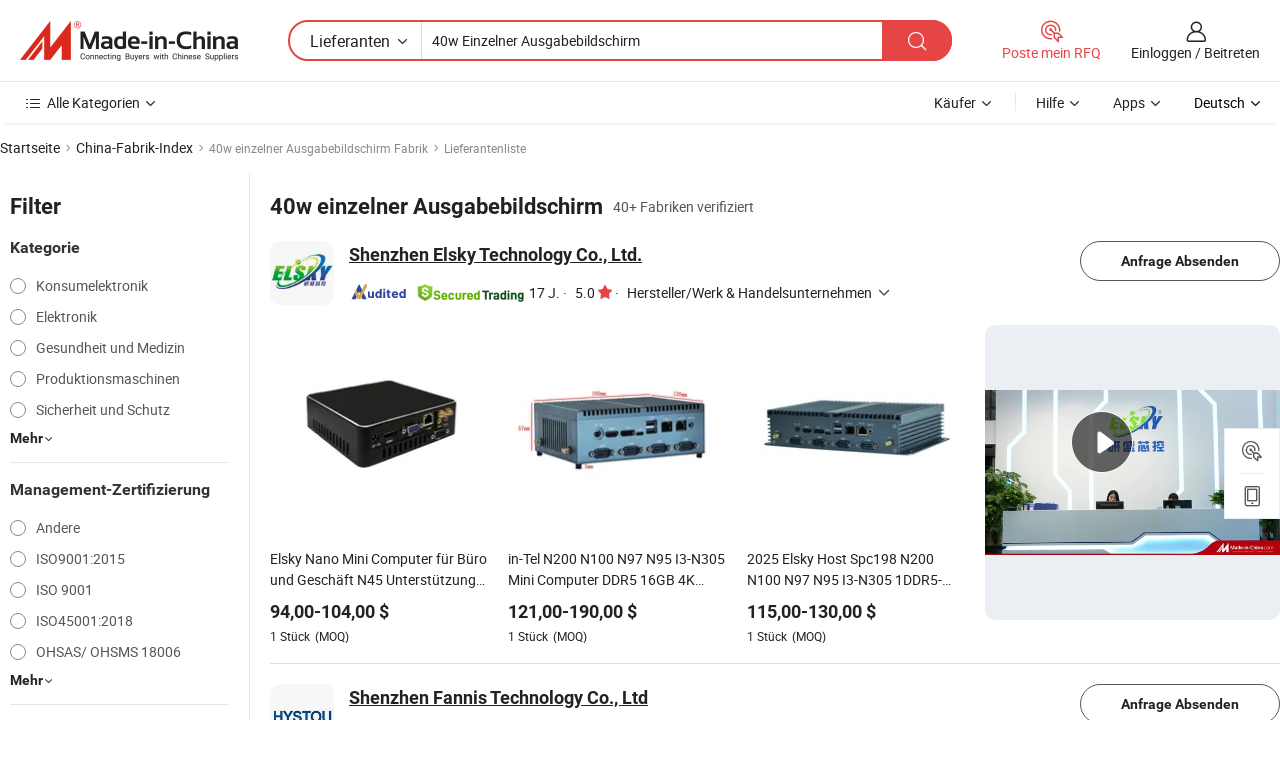

--- FILE ---
content_type: text/html;charset=UTF-8
request_url: https://de.made-in-china.com/factory/40w-single-output-desktop.html
body_size: 64794
content:
<!DOCTYPE HTML>
<html lang="de" dir="ltr" >
<head>
            <base href="//de.made-in-china.com" target="_top"/>
        <meta http-equiv="Content-Type" content="text/html; charset=utf-8" />
    <title>40w einzelner Ausgabebildschirm Fabrik, China 40w einzelner Ausgabebildschirm Fabrik Liste können Sie direkt aus kaufen.</title>
    <meta name="Keywords" content="40w einzelner Ausgabebildschirm Fabrik, China 40w einzelner Ausgabebildschirm Fabrik, Chinesische 40w einzelner Ausgabebildschirm Fabriken, Chinese 40w einzelner Ausgabebildschirm Hersteller, Chinese 40w einzelner Ausgabebildschirm Lieferanten" />
    <meta name="Description" content="Finden 40w einzelner Ausgabebildschirm Fabrik in China, 40w einzelner Ausgabebildschirm Fabrik Liste Sie Produkte direkt von kaufen können. Wir bieten Ihnen eine große Liste von zuverlässigen chinesischen 40w einzelner Ausgabebildschirm Fabriken / Hersteller, Lieferanten, Exporteure oder von einem Dritt Kontrolleur überprüft Händler." />
    <link rel="canonical" href="https://de.made-in-china.com/factory/40w-single-output-desktop.html">
    <link rel="preload" href="https://www.micstatic.com/landing/www/qf-new/images/leading_factory_bg_16d08a06.webp" as="image" fetchpriority="high">
    <link rel="dns-prefetch" href="//www.micstatic.com">
<link rel="preconnect" href="//www.micstatic.com">
<link rel="dns-prefetch" href="//image.made-in-china.com">
<link rel="preconnect" href="//image.made-in-china.com">
<link rel="dns-prefetch" href="//pic.made-in-china.com">
<link rel="preconnect" href="//pic.made-in-china.com">
        <link type="text/css" rel="stylesheet" href="https://www.micstatic.com/common/css/base/pc_base_8dc983a5.css" /> <link type="text/css" rel="stylesheet" href="https://www.micstatic.com/landing/www/qf-new/css/qf_010be316.css" /> <link type="text/css" rel="stylesheet" href="https://www.micstatic.com/landing/www/qf-new/dist/css/future_affe6d58.css" /> <link type="text/css" rel="stylesheet" href="https://www.micstatic.com/landing/www/qf-new/dist/css/main_984ea7d2.css" /> <script type="module" src="https://www.micstatic.com/common/js/libs/esm/@msr/client@2/index_02329b7a.js"></script><link rel="alternate" hreflang="de" href="https://de.made-in-china.com/factory/40w-single-output-desktop.html" />
            <link rel="alternate" hreflang="hi" href="https://hi.made-in-china.com/factory/40w-single-output-desktop.html" />
            <link rel="alternate" hreflang="ru" href="https://ru.made-in-china.com/factory/40w-single-output-desktop.html" />
            <link rel="alternate" hreflang="pt" href="https://pt.made-in-china.com/factory/40w-single-output-desktop.html" />
            <link rel="alternate" hreflang="ko" href="https://kr.made-in-china.com/factory/40w-single-output-desktop.html" />
            <link rel="alternate" hreflang="en" href="https://www.made-in-china.com/factory/40w-single-output-desktop.html" />
            <link rel="alternate" hreflang="it" href="https://it.made-in-china.com/factory/40w-single-output-desktop.html" />
            <link rel="alternate" hreflang="fr" href="https://fr.made-in-china.com/factory/40w-single-output-desktop.html" />
            <link rel="alternate" hreflang="es" href="https://es.made-in-china.com/factory/40w-single-output-desktop.html" />
            <link rel="alternate" hreflang="x-default" href="https://www.made-in-china.com/factory/40w-single-output-desktop.html" />
            <link rel="alternate" hreflang="ar" href="https://sa.made-in-china.com/factory/40w-single-output-desktop.html" />
            <link rel="alternate" hreflang="vi" href="https://vi.made-in-china.com/factory/40w-single-output-desktop.html" />
            <link rel="alternate" hreflang="th" href="https://th.made-in-china.com/factory/40w-single-output-desktop.html" />
            <link rel="alternate" hreflang="ja" href="https://jp.made-in-china.com/factory/40w-single-output-desktop.html" />
            <link rel="alternate" hreflang="id" href="https://id.made-in-china.com/factory/40w-single-output-desktop.html" />
            <link rel="alternate" hreflang="nl" href="https://nl.made-in-china.com/factory/40w-single-output-desktop.html" />
            <link rel="alternate" hreflang="tr" href="https://tr.made-in-china.com/factory/40w-single-output-desktop.html" />
    <!-- Polyfill Code Begin --><script chaset="utf-8" type="text/javascript" src="https://www.micstatic.com/polyfill/polyfill-simplify_eb12d58d.js"></script><!-- Polyfill Code End --></head>
<body probe-clarity="false" >
            <div id="header" ></div>
<script>
    function headerMlanInit() {
        const funcName = 'headerMlan';
        const app = new window[funcName]({target: document.getElementById('header'), props: {props: {"pageType":3,"logoTitle":"Hersteller und Lieferanten","logoUrl":null,"base":{"buyerInfo":{"service":"Service","newUserGuide":"Leitfaden für Neue Benutzer","auditReport":"Audited Suppliers' Reports","meetSuppliers":"Meet Suppliers","onlineTrading":"Secured Trading Service","buyerCenter":"Käufer-Center","contactUs":"Kontakt","search":"Suche","prodDirectory":"Produktverzeichnis","supplierDiscover":"Supplier Discover","sourcingRequest":"Beschaffungsanfrage Posten","quickLinks":"Quick Links","myFavorites":"Meine Favoriten","visitHistory":"Browser-Chronik","buyer":"Käufer","blog":"Geschäfts-einblicke"},"supplierInfo":{"supplier":"Lieferant","joinAdvance":"加入高级会员","tradeServerMarket":"外贸服务市场","memberHome":"外贸e家","cloudExpo":"Smart Expo云展会","onlineTrade":"交易服务","internationalLogis":"国际物流","northAmericaBrandSailing":"北美全渠道出海","micDomesticTradeStation":"中国制造网内贸站"},"helpInfo":{"whyMic":"Why Made-in-China.com","auditSupplierWay":"Wie prüfen wir Lieferanten","securePaymentWay":"Wie sichern wir die Zahlung","submitComplaint":"Eine Beschwerde einreichen","contactUs":"Kontakt","faq":"FAQ","help":"Hilfe"},"appsInfo":{"downloadApp":"Lade App herunter!","forBuyer":"Für Käufer","forSupplier":"Für Lieferant","exploreApp":"Entdecken Sie exklusive App-Rabatte","apps":"Apps"},"languages":[{"lanCode":0,"simpleName":"en","name":"English","value":"//www.made-in-china.com/factory/40w-single-output-desktop.html","htmlLang":"en"},{"lanCode":5,"simpleName":"es","name":"Español","value":"//es.made-in-china.com/factory/40w-single-output-desktop.html","htmlLang":"es"},{"lanCode":4,"simpleName":"pt","name":"Português","value":"//pt.made-in-china.com/factory/40w-single-output-desktop.html","htmlLang":"pt"},{"lanCode":2,"simpleName":"fr","name":"Français","value":"//fr.made-in-china.com/factory/40w-single-output-desktop.html","htmlLang":"fr"},{"lanCode":3,"simpleName":"ru","name":"Русский язык","value":"//ru.made-in-china.com/factory/40w-single-output-desktop.html","htmlLang":"ru"},{"lanCode":8,"simpleName":"it","name":"Italiano","value":"//it.made-in-china.com/factory/40w-single-output-desktop.html","htmlLang":"it"},{"lanCode":6,"simpleName":"de","name":"Deutsch","value":"//de.made-in-china.com/","htmlLang":"de"},{"lanCode":7,"simpleName":"nl","name":"Nederlands","value":"//nl.made-in-china.com/factory/40w-single-output-desktop.html","htmlLang":"nl"},{"lanCode":9,"simpleName":"sa","name":"العربية","value":"//sa.made-in-china.com/factory/40w-single-output-desktop.html","htmlLang":"ar"},{"lanCode":11,"simpleName":"kr","name":"한국어","value":"//kr.made-in-china.com/factory/40w-single-output-desktop.html","htmlLang":"ko"},{"lanCode":10,"simpleName":"jp","name":"日本語","value":"//jp.made-in-china.com/factory/40w-single-output-desktop.html","htmlLang":"ja"},{"lanCode":12,"simpleName":"hi","name":"हिन्दी","value":"//hi.made-in-china.com/factory/40w-single-output-desktop.html","htmlLang":"hi"},{"lanCode":13,"simpleName":"th","name":"ภาษาไทย","value":"//th.made-in-china.com/factory/40w-single-output-desktop.html","htmlLang":"th"},{"lanCode":14,"simpleName":"tr","name":"Türkçe","value":"//tr.made-in-china.com/factory/40w-single-output-desktop.html","htmlLang":"tr"},{"lanCode":15,"simpleName":"vi","name":"Tiếng Việt","value":"//vi.made-in-china.com/factory/40w-single-output-desktop.html","htmlLang":"vi"},{"lanCode":16,"simpleName":"id","name":"Bahasa Indonesia","value":"//id.made-in-china.com/factory/40w-single-output-desktop.html","htmlLang":"id"}],"showMlan":true,"showRules":false,"rules":"Rules","language":"de","menu":"Speisekarte","subTitle":null,"subTitleLink":null,"stickyInfo":null},"categoryRegion":{"categories":"Alle Kategorien","categoryList":[{"name":"Landwirtschaft & Essen","value":"https://de.made-in-china.com/category1_Agriculture-Food/Agriculture-Food_usssssssss.html","catCode":"1000000000"},{"name":"Kleidung & Accessories","value":"https://de.made-in-china.com/category1_Apparel-Accessories/Apparel-Accessories_uussssssss.html","catCode":"1100000000"},{"name":"Kunsthandwerk","value":"https://de.made-in-china.com/category1_Arts-Crafts/Arts-Crafts_uyssssssss.html","catCode":"1200000000"},{"name":"Auto, Motor und Zusatz","value":"https://de.made-in-china.com/category1_Auto-Motorcycle-Parts-Accessories/Auto-Motorcycle-Parts-Accessories_yossssssss.html","catCode":"2900000000"},{"name":"Koffer, Handtaschen und Geschenkkisten","value":"https://de.made-in-china.com/category1_Bags-Cases-Boxes/Bags-Cases-Boxes_yhssssssss.html","catCode":"2600000000"},{"name":"Chemische Produkte","value":"https://de.made-in-china.com/category1_Chemicals/Chemicals_uissssssss.html","catCode":"1300000000"},{"name":"Computerartikel","value":"https://de.made-in-china.com/category1_Computer-Products/Computer-Products_iissssssss.html","catCode":"3300000000"},{"name":"Bau- und Dekomaterial","value":"https://de.made-in-china.com/category1_Construction-Decoration/Construction-Decoration_ugssssssss.html","catCode":"1500000000"},{"name":"Konsumelektronik","value":"https://de.made-in-china.com/category1_Consumer-Electronics/Consumer-Electronics_unssssssss.html","catCode":"1400000000"},{"name":"Elektronik","value":"https://de.made-in-china.com/category1_Electrical-Electronics/Electrical-Electronics_uhssssssss.html","catCode":"1600000000"},{"name":"Möbel","value":"https://de.made-in-china.com/category1_Furniture/Furniture_yessssssss.html","catCode":"2700000000"},{"name":"Gesundheit und Medizin","value":"https://de.made-in-china.com/category1_Health-Medicine/Health-Medicine_uessssssss.html","catCode":"1700000000"},{"name":"Industrielle Anlagen und Zusatzteile","value":"https://de.made-in-china.com/category1_Industrial-Equipment-Components/Industrial-Equipment-Components_inssssssss.html","catCode":"3400000000"},{"name":"Messinstrumente","value":"https://de.made-in-china.com/category1_Instruments-Meters/Instruments-Meters_igssssssss.html","catCode":"3500000000"},{"name":"Alltagsgegenstände","value":"https://de.made-in-china.com/category1_Light-Industry-Daily-Use/Light-Industry-Daily-Use_urssssssss.html","catCode":"1800000000"},{"name":"Beleuchtung","value":"https://de.made-in-china.com/category1_Lights-Lighting/Lights-Lighting_isssssssss.html","catCode":"3000000000"},{"name":"Produktionsmaschinen","value":"https://de.made-in-china.com/category1_Manufacturing-Processing-Machinery/Manufacturing-Processing-Machinery_uossssssss.html","catCode":"1900000000"},{"name":"Mineralien und Energie","value":"https://de.made-in-china.com/category1_Metallurgy-Mineral-Energy/Metallurgy-Mineral-Energy_ysssssssss.html","catCode":"2000000000"},{"name":"Büromaterial","value":"https://de.made-in-china.com/category1_Office-Supplies/Office-Supplies_yrssssssss.html","catCode":"2800000000"},{"name":"Verpackung und Druck","value":"https://de.made-in-china.com/category1_Packaging-Printing/Packaging-Printing_ihssssssss.html","catCode":"3600000000"},{"name":"Sicherheit und Schutz","value":"https://de.made-in-china.com/category1_Security-Protection/Security-Protection_ygssssssss.html","catCode":"2500000000"},{"name":"Service","value":"https://de.made-in-china.com/category1_Service/Service_ynssssssss.html","catCode":"2400000000"},{"name":"Sport und Erholung","value":"https://de.made-in-china.com/category1_Sporting-Goods-Recreation/Sporting-Goods-Recreation_iussssssss.html","catCode":"3100000000"},{"name":"Textilien","value":"https://de.made-in-china.com/category1_Textile/Textile_yussssssss.html","catCode":"2100000000"},{"name":"Werkzeug","value":"https://de.made-in-china.com/category1_Tools-Hardware/Tools-Hardware_iyssssssss.html","catCode":"3200000000"},{"name":"Spielzeug","value":"https://de.made-in-china.com/category1_Toys/Toys_yyssssssss.html","catCode":"2200000000"},{"name":"Transport","value":"https://de.made-in-china.com/category1_Transportation/Transportation_yissssssss.html","catCode":"2300000000"}],"more":"Mehr"},"searchRegion":{"show":true,"lookingFor":"Sagen Sie uns, was Sie suchen...","homeUrl":"//de.made-in-china.com","products":"Produkte","suppliers":"Lieferanten","auditedFactory":null,"uploadImage":"Bild hochladen","max20MbPerImage":"Maximal 20 MB pro Bild","yourRecentKeywords":"Ihre letzten Schlüsselwörter","clearHistory":"Verlauf Löschen","popularSearches":"Ähnliches Suchen","relatedSearches":"Mehr","more":null,"maxSizeErrorMsg":"Upload fehlgeschlagen. Die maximale Bildgröße beträgt 20 MB.","noNetworkErrorMsg":"Keine Netzwerk Verbindung. Bitte überprüfen Sie Ihre Netzwerkeinstellungen und versuchen Sie es noch einmal.","uploadFailedErrorMsg":"Hochladen fehlgeschlagen.Falsches Bildformat. Unterstützte Formate: JPG, PNG, BMP.","relatedList":null,"relatedTitle":null,"relatedTitleLink":null,"formParams":null,"mlanFormParams":{"keyword":"40w Einzelner Ausgabebildschirm","inputkeyword":"40w Einzelner Ausgabebildschirm","type":null,"currentTab":null,"currentPage":null,"currentCat":null,"currentRegion":null,"currentProp":null,"submitPageUrl":null,"parentCat":null,"otherSearch":null,"currentAllCatalogCodes":null,"sgsMembership":null,"memberLevel":null,"topOrder":null,"size":null,"more":"mehr","less":"less","staticUrl50":null,"staticUrl10":null,"staticUrl30":null,"condition":"1","conditionParamsList":[{"condition":"0","conditionName":null,"action":"/productSearch?keyword=#word#","searchUrl":null,"inputPlaceholder":null},{"condition":"1","conditionName":null,"action":"https://de.made-in-china.com/companySearch?keyword=#word#","searchUrl":null,"inputPlaceholder":null}]},"enterKeywordTips":"Bitte geben Sie mindestens ein Stichwort für Ihre Suche ein.","openMultiSearch":false},"frequentRegion":{"rfq":{"rfq":"Poste mein RFQ","searchRfq":"Search RFQs","acquireRfqHover":"Sagen Sie uns, was Sie brauchen und probieren Sie den einfachen Weg, um Angebote zu erhalten !","searchRfqHover":"Discover quality RFQs and connect with big-budget buyers"},"account":{"account":"Konto","signIn":"Einloggen","join":"Beitreten","newUser":"Neuer Benutzer","joinFree":"Kostenlos beitreten","or":"Oder","socialLogin":"Durch Klicken auf Anmelden, Kostenlos anmelden oder Fortfahren mit Facebook, Linkedin, Twitter, Google, %s stimme ich der %sUser Agreement%s und der %sPrivacy Policy%s zu","message":"Nachrichten","quotes":"Zitate","orders":"Aufträge","favorites":"Favoriten","visitHistory":"Browser-Chronik","postSourcingRequest":"Beschaffungsanfrage Posten","hi":"Hallo","signOut":"Austragen","manageProduct":"Produkte Verwalten","editShowroom":"Showroom bearbeiten","username":"","userType":null,"foreignIP":true,"currentYear":2026,"userAgreement":"Nutzungsvertrag","privacyPolicy":"Datenschutzerklärung"},"message":{"message":"Nachrichten","signIn":"Einloggen","join":"Beitreten","newUser":"Neuer Benutzer","joinFree":"Kostenlos beitreten","viewNewMsg":"Sign in to view the new messages","inquiry":"Anfragen","rfq":"RFQs","awaitingPayment":"Awaiting payments","chat":"Plaudern","awaitingQuotation":"Warten auf Angebote"},"cart":{"cart":"Anfragekorb"}},"busiRegion":null,"previewRegion":null,"relatedQpSync":true,"relatedQpSearchUrl":"https://www.made-in-china.com/multi-search/getHeadRelatedQp?word=40w single output desktop&headQpType=QF&lanCode=6"}}});
		const hoc=o=>(o.__proto__.$get=function(o){return this.$$.ctx[this.$$.props[o]]},o.__proto__.$getKeys=function(){return Object.keys(this.$$.props)},o.__proto__.$getProps=function(){return this.$get("props")},o.__proto__.$setProps=function(o){var t=this.$getKeys(),s={},p=this;t.forEach(function(o){s[o]=p.$get(o)}),s.props=Object.assign({},s.props,o),this.$set(s)},o.__proto__.$help=function(){console.log("\n            $set(props): void             | 设置props的值\n            $get(key: string): any        | 获取props指定key的值\n            $getKeys(): string[]          | 获取props所有key\n            $getProps(): any              | 获取props里key为props的值（适用nail）\n            $setProps(params: any): void  | 设置props里key为props的值（适用nail）\n            $on(ev, callback): func       | 添加事件监听，返回移除事件监听的函数\n            $destroy(): void              | 销毁组件并触发onDestroy事件\n        ")},o);
        window[`${funcName}Api`] = hoc(app);
    };
</script><script type="text/javascript" crossorigin="anonymous" onload="headerMlanInit()" src="https://www.micstatic.com/nail/pc/header-mlan_6f301846.js"></script>    <input type="hidden" id="lanCode" name="lanCode" value="6">
    <input type="hidden" id="lan" name="lan" value="de">
    <input type="hidden" name="is_track_single_page" id="is_track_single_page" />
<input id="sensor_pg_v" type="hidden" value="tp:103,stp:10302,st:qf,m:40w-single-output-desktop,p:1" />
    <input type="hidden" id="J-searchWord" value="40w-single-output-desktop"/>
<!-- 设置 Clarity 标签内容 -->
<!-- 引入 Clarity 脚本 -->
            <script type="application/ld+json">
        	{"contentUrl":"https://v.made-in-china.com/ucv/sbr/2661e2b16487d2ea7ec7f20d54838a/1d563e8a2810379047851779788948_h264_def.mp4","description":"Finden 40w einzelner Ausgabebildschirm Fabrik in China, 40w einzelner Ausgabebildschirm Fabrik Liste Sie Produkte direkt von kaufen können. Wir bieten Ihnen eine große Liste von zuverlässigen chinesischen 40w einzelner Ausgabebildschirm Fabriken / Hersteller, Lieferanten, Exporteure oder von einem Dritt Kontrolleur überprüft Händler.","name":"40w einzelner Ausgabebildschirm Fabrik, China 40w einzelner Ausgabebildschirm Fabrik Liste können Sie direkt aus kaufen.","@context":"http://schema.org","@type":"VideoObject","thumbnailUrl":"http://image.made-in-china.com/312f0j00iTUYQdtyvqcL/K4-5-mp4.jpg","uploadDate":"2024-09-24T10:51:43+08:00"}
    	</script>
    <script id="introText" type="text/html">
        
    </script>
<!-- SONA2024 2.2.1 --><div id="first-screen-block"><div class="crumb" itemscope="" itemType="https://schema.org/BreadcrumbList"><span itemProp="itemListElement" itemscope="" itemType="https://schema.org/ListItem"><a rel="nofollow" href="/" itemProp="item"><span itemProp="name">Startseite</span></a><meta itemProp="position" content="1"/></span><img src="https://www.micstatic.com/landing/www/qf-new/dist/assets/arrow-right-Bd5qwbiu.svg" alt="arrow-right"/><span itemProp="itemListElement" itemscope="" itemType="https://schema.org/ListItem"><a href="/factory-index/0-9.html" itemProp="item"><span itemProp="name">China-Fabrik-Index</span></a><meta itemProp="position" content="2"/></span><img src="https://www.micstatic.com/landing/www/qf-new/dist/assets/arrow-right-Bd5qwbiu.svg" alt="arrow-right"/><span class="gray-crumb">40w einzelner Ausgabebildschirm Fabrik</span><img src="https://www.micstatic.com/landing/www/qf-new/dist/assets/arrow-right-Bd5qwbiu.svg" alt="arrow-right"/><span class="gray-crumb">Lieferantenliste</span></div><div class="page-top-wrapper"><div class="filter-wrapper"><div class="filter-title">Filter</div><div class="filter-groups" faw-module="filter"><form action="#" class="ft-form is-horizontal qf-filter-form"><div class="filter-group"><div class="filter-group-header"><span class="filter-group-title">Kategorie</span></div><div class="ft-form-item"><div class="ft-form-item-control"><div class="ft-form-item-input"><div class="ft-radio-group is-vertical"><label class="ft-radio is-primary"><input type="radio" value="1400000000" ads-data="" name="catCode"/><span class="ft-radio-front"></span><span class="ft-radio-label">Konsumelektronik</span></label><label class="ft-radio is-primary"><input type="radio" value="1600000000" ads-data="" name="catCode"/><span class="ft-radio-front"></span><span class="ft-radio-label">Elektronik</span></label><label class="ft-radio is-primary"><input type="radio" value="1700000000" ads-data="" name="catCode"/><span class="ft-radio-front"></span><span class="ft-radio-label">Gesundheit und Medizin</span></label><label class="ft-radio is-primary"><input type="radio" value="1900000000" ads-data="" name="catCode"/><span class="ft-radio-front"></span><span class="ft-radio-label">Produktionsmaschinen</span></label><label class="ft-radio is-primary"><input type="radio" value="2500000000" ads-data="" name="catCode"/><span class="ft-radio-front"></span><span class="ft-radio-label">Sicherheit und Schutz</span></label></div></div></div></div><div class="view-more-btn" ads-data="st:14"><span>Mehr</span><i class="ob-icon icon-down"></i></div></div><div class="filter-group"><div class="filter-group-header"><span class="filter-group-title">Management-Zertifizierung</span></div><div class="ft-form-item"><div class="ft-form-item-control"><div class="ft-form-item-input"><div class="ft-radio-group is-vertical"><label class="ft-radio is-primary"><input type="radio" value="-4" ads-data="" name="managementCertification"/><span class="ft-radio-front"></span><span class="ft-radio-label">Andere</span></label><label class="ft-radio is-primary"><input type="radio" value="-5" ads-data="" name="managementCertification"/><span class="ft-radio-front"></span><span class="ft-radio-label">ISO9001:2015</span></label><label class="ft-radio is-primary"><input type="radio" value="10" ads-data="" name="managementCertification"/><span class="ft-radio-front"></span><span class="ft-radio-label">ISO 9001</span></label><label class="ft-radio is-primary"><input type="radio" value="100375" ads-data="" name="managementCertification"/><span class="ft-radio-front"></span><span class="ft-radio-label">ISO45001:2018</span></label><label class="ft-radio is-primary"><input type="radio" value="11" ads-data="" name="managementCertification"/><span class="ft-radio-front"></span><span class="ft-radio-label">OHSAS/ OHSMS 18006</span></label></div></div></div></div><div class="view-more-btn" ads-data="st:14"><span>Mehr</span><i class="ob-icon icon-down"></i></div></div><div class="filter-group"><div class="filter-group-header"><span class="filter-group-title">F&amp;E-Kapazität</span></div><div class="ft-form-item"><div class="ft-form-item-control"><div class="ft-form-item-input"><div class="ft-radio-group is-vertical"><label class="ft-radio is-primary"><input type="radio" value="4" ads-data="" name="rdCapacity"/><span class="ft-radio-front"></span><span class="ft-radio-label">OEM</span></label><label class="ft-radio is-primary"><input type="radio" value="5" ads-data="" name="rdCapacity"/><span class="ft-radio-front"></span><span class="ft-radio-label">ODM</span></label><label class="ft-radio is-primary"><input type="radio" value="6" ads-data="" name="rdCapacity"/><span class="ft-radio-front"></span><span class="ft-radio-label">Eigenmarke</span></label></div></div></div></div></div><div class="filter-group"><div class="filter-group-header"><span class="filter-group-title">Jahresumsatz</span></div><div class="ft-form-item"><div class="ft-form-item-control"><div class="ft-form-item-input"><div class="ft-radio-group is-vertical"><label class="ft-radio is-primary"><input type="radio" value="1" ads-data="" name="annualRevenue"/><span class="ft-radio-front"></span><span class="ft-radio-label">Unter 1 Million US-Dollar</span></label><label class="ft-radio is-primary"><input type="radio" value="3" ads-data="" name="annualRevenue"/><span class="ft-radio-front"></span><span class="ft-radio-label">2,5 ~ 5 Millionen USD</span></label><label class="ft-radio is-primary"><input type="radio" value="4" ads-data="" name="annualRevenue"/><span class="ft-radio-front"></span><span class="ft-radio-label">5 ~ 10 Millionen USD</span></label><label class="ft-radio is-primary"><input type="radio" value="5" ads-data="" name="annualRevenue"/><span class="ft-radio-front"></span><span class="ft-radio-label">10 ~ 50 Millionen USD</span></label></div></div></div></div></div><div class="filter-group"><div class="filter-group-header"><span class="filter-group-title">Anzahl der Mitarbeiter</span></div><div class="ft-form-item"><div class="ft-form-item-control"><div class="ft-form-item-input"><div class="ft-radio-group is-vertical"><label class="ft-radio is-primary"><input type="radio" value="1" ads-data="" name="employeeNum"/><span class="ft-radio-front"></span><span class="ft-radio-label">Weniger als 5 Personen</span></label><label class="ft-radio is-primary"><input type="radio" value="2" ads-data="" name="employeeNum"/><span class="ft-radio-front"></span><span class="ft-radio-label">5-50 Personen</span></label><label class="ft-radio is-primary"><input type="radio" value="3" ads-data="" name="employeeNum"/><span class="ft-radio-front"></span><span class="ft-radio-label">51-200 Personen</span></label><label class="ft-radio is-primary"><input type="radio" value="4" ads-data="" name="employeeNum"/><span class="ft-radio-front"></span><span class="ft-radio-label">201-500 Personen</span></label><label class="ft-radio is-primary"><input type="radio" value="5" ads-data="" name="employeeNum"/><span class="ft-radio-front"></span><span class="ft-radio-label">501-1000 Personen</span></label></div></div></div></div><div class="view-more-btn" ads-data="st:14"><span>Mehr</span><i class="ob-icon icon-down"></i></div></div><div class="filter-group"><div class="filter-group-header"><span class="filter-group-title">Provinz und Region</span></div><div class="ft-form-item"><div class="ft-form-item-control"><div class="ft-form-item-input"><div class="ft-radio-group is-vertical"><label class="ft-radio is-primary"><input type="radio" value="Anhui" ads-data="" name="province"/><span class="ft-radio-front"></span><span class="ft-radio-label">Anhui</span></label><label class="ft-radio is-primary"><input type="radio" value="Beijing" ads-data="" name="province"/><span class="ft-radio-front"></span><span class="ft-radio-label">Beijing</span></label><label class="ft-radio is-primary"><input type="radio" value="Chongqing" ads-data="" name="province"/><span class="ft-radio-front"></span><span class="ft-radio-label">Chongqing</span></label><label class="ft-radio is-primary"><input type="radio" value="Fujian" ads-data="" name="province"/><span class="ft-radio-front"></span><span class="ft-radio-label">Fujian</span></label><label class="ft-radio is-primary"><input type="radio" value="Guangdong" ads-data="" name="province"/><span class="ft-radio-front"></span><span class="ft-radio-label">Guangdong</span></label></div></div></div></div><div class="view-more-btn" ads-data="st:14"><span>Mehr</span><i class="ob-icon icon-down"></i></div></div><div class="filter-group filter-audited"><div class="ft-form-item"><div class="ft-form-item-control"><div class="ft-form-item-input"><div class="ft-radio-group is-vertical"><label class="ft-radio is-primary"><input type="radio" value="1" ads-data="" name="auditedSuppliers"/><span class="ft-radio-front"></span><span class="ft-radio-label"><img src="https://www.micstatic.com/landing/www/qf-new/dist/assets/audited-DQjVuQn9.png" width="57.5" height="20" alt="Von Inspektionsdiensten überprüfte Lieferanten."/></span></label></div></div></div></div></div></form></div></div><div class="page-top-content"><div class="leading-factory-wrapper leading-factory-no-data" faw-module="leading_factory" faw-exposure="true"><div class="leading-factory-container"><div class="leading-factory-left no-data"><div class="leading-factory-logo"><img src="https://www.micstatic.com/landing/www/qf-new/dist/assets/leading_factory-CY6-Z8Up.png" alt=""/></div><div class="leading-factory-subtitle" title="etwa 40w einzelner Ausgabebildschirm">etwa 40w einzelner Ausgabebildschirm</div><ul class="leading-factory-features"><li class="feature-item"><img src="https://www.micstatic.com/landing/www/qf-new/dist/assets/leading_factory_icon1-b9txvrsa.png" alt=""/><span class="feature-text" title="Technologische Innovation">Technologische Innovation</span></li><li class="feature-item"><img src="https://www.micstatic.com/landing/www/qf-new/dist/assets/leading_factory_icon2-D_fmzuKW.png" alt=""/><span class="feature-text" title="Zuverlässige Lieferketten">Zuverlässige Lieferketten</span></li><li class="feature-item"><img src="https://www.micstatic.com/landing/www/qf-new/dist/assets/leading_factory_icon3-B93UAk-m.png" alt=""/><span class="feature-text" title="Umfangreiche Fertigungskapazitäten">Umfangreiche Fertigungskapazitäten</span></li></ul></div><div class="factory-card-skeleton"><div class="factory-logo-box-skeleton"><div class="skeleton rectangle skeleton-animated"></div></div><div class="factory-divider-skeleton"></div><div class="factory-content-skeleton"><div class="skeleton rectangle skeleton-animated"></div></div></div><div class="factory-card-skeleton"><div class="factory-logo-box-skeleton"><div class="skeleton rectangle skeleton-animated"></div></div><div class="factory-divider-skeleton"></div><div class="factory-content-skeleton"><div class="skeleton rectangle skeleton-animated"></div></div></div></div></div><h1 class="company-list-top"><span class="search-word" title="40w einzelner Ausgabebildschirm">40w einzelner Ausgabebildschirm</span><span class="tip-text">40+ Fabriken verifiziert</span></h1><div class="company-list-wrapper" faw-module="factory_list"><div class="company-list-wrap"><div class="company-list"><div class="company-item"><div class="com-title"><div class="com-title-left"><a class="com-pic" href="https://de.made-in-china.com/co_yanshengxinkong/" target="_blank" ads-data="st:3,a:1,pcid:dFgTKVjOwUDI,flx_deliv_tp:comb,ads_id:,ads_tp:,srv_id:"><img src="//image.made-in-china.com/206f0j00tEzfnPaGTYcJ/Shenzhen-Elsky-Technology-Co-Ltd-.jpg"/></a><div class="com-title-wrap"><h2 class="com-title-txt"><a href="https://de.made-in-china.com/co_yanshengxinkong/" target="_blank" ads-data="st:3,a:1,pcid:dFgTKVjOwUDI,flx_deliv_tp:comb,ads_id:,ads_tp:,srv_id:">Shenzhen Elsky Technology Co., Ltd.</a></h2><div class="com-detail"><a class="audited-icon" href="https://de.made-in-china.com/co_yanshengxinkong/company_info.html" target="_blank" ads-data="st:3,a:1,pcid:dFgTKVjOwUDI,flx_deliv_tp:comb,ads_id:,ads_tp:,srv_id:"><img src="https://www.micstatic.com/landing/www/qf-new/dist/assets/as-mQl-B1co.svg"/></a><div class="secured-trading-logo"><a href="https://de.made-in-china.com/co_yanshengxinkong/company_info.html" target="_blank" ads-data="st:3,a:1,pcid:dFgTKVjOwUDI,flx_deliv_tp:comb,ads_id:,ads_tp:,srv_id:"><img src="https://www.micstatic.com/landing/www/qf-new/dist/assets/secured-trading-logo-CrIMDkC9.png"/></a></div><a class="com-year" href="https://de.made-in-china.com/co_yanshengxinkong/company_info.html" target="_blank" ads-data="st:3,a:1,pcid:dFgTKVjOwUDI,flx_deliv_tp:comb,ads_id:,ads_tp:,srv_id:"><span class="year">17 J.</span></a><a class="com-rate" href="https://de.made-in-china.com/co_yanshengxinkong/company_info.html" target="_blank" ads-data="st:3,a:1,pcid:dFgTKVjOwUDI,flx_deliv_tp:comb,ads_id:,ads_tp:,srv_id:"><span class="dot">·</span><span class="rate">5.0<i class="ob-icon icon-star-f"></i></span></a><a class="com-info" href="https://de.made-in-china.com/co_yanshengxinkong/" target="_blank" ads-data="st:3,a:1,pcid:dFgTKVjOwUDI,flx_deliv_tp:comb,ads_id:,ads_tp:,srv_id:"><div class="business-type"><span class="dot">·</span><span class="text">Hersteller/Werk &amp; Handelsunternehmen</span></div><i class="ob-icon icon-down"></i></a></div></div></div><div class="com-btn"><a rel="nofollow" ads-data="st:24,a:1,pcid:dFgTKVjOwUDI,flx_deliv_tp:comb,ads_id:,ads_tp:,srv_id:" class="ft-btn ft-btn-outline-primary ft-btn-round inquiry-btn" href="https://www.made-in-china.com/sendInquiry/shrom_dFgTKVjOwUDI_dFgTKVjOwUDI.html?from=search&amp;type=cs&amp;target=com&amp;word=40w-single-output-desktop&amp;plant=de" target="_blank">Anfrage Absenden</a></div></div><div class="com-content"><div class="com-product"><div class="prod-item" faw-exposure="true" ads-data="a:1,pcid:dFgTKVjOwUDI,pdid:LwgAhTWoaXtm,flx_deliv_tp:comb,ads_id:,ads_tp:,srv_id:"><a href="https://de.made-in-china.com/co_yanshengxinkong/product_Elsky-Nano-Mini-Computer-for-Office-and-Business-N45-Support-4th-5th-Gen-Processor-4K-HD-Mi-VGA-Gigabit-Network-Braebone_uoeiggsiuu.html" target="_blank"><div class="prod-pic" ads-data="st:8,a:1,pcid:dFgTKVjOwUDI,pdid:LwgAhTWoaXtm,flx_deliv_tp:comb,ads_id:,ads_tp:,srv_id:"><img src="https://image.made-in-china.com/221f0j00FndlwcCKGUGI/Elsky-Nano-Mini-Computer-for-Office-and-Business-N45-Support-4th-5th-Gen-Processor-4K-HD-Mi-VGA-Gigabit-Network-Braebone.webp" alt="Elsky Nano Mini Computer für Büro und Geschäft N45 Unterstützung 4th 5th Gen Prozessor 4K HD-Mi VGA Gigabit Netzwerk Braebone" title="Elsky Nano Mini Computer für Büro und Geschäft N45 Unterstützung 4th 5th Gen Prozessor 4K HD-Mi VGA Gigabit Netzwerk Braebone"/></div><div class="prod-info"><h3 class="prod-name" ads-data="st:2,a:1,pcid:dFgTKVjOwUDI,pdid:LwgAhTWoaXtm,flx_deliv_tp:comb,ads_id:,ads_tp:,srv_id:"><span title="Elsky Nano Mini Computer für Büro und Geschäft N45 Unterstützung 4th 5th Gen Prozessor 4K HD-Mi VGA Gigabit Netzwerk Braebone">Elsky Nano Mini Computer für Büro und Geschäft N45 Unterstützung 4th 5th Gen Prozessor 4K HD-Mi VGA Gigabit Netzwerk Braebone</span></h3><div class="prod-price"><span><strong class="price"><span>94,00</span>-<span>104,00</span> $</strong></span></div><div class="prod-moq"><span>1<!-- --> <!-- -->Stück</span><span class="moq-text">(MOQ)</span></div></div></a></div><div class="prod-item" faw-exposure="true" ads-data="a:1,pcid:dFgTKVjOwUDI,pdid:UACrDaxyaFkt,flx_deliv_tp:comb,ads_id:,ads_tp:,srv_id:"><a href="https://de.made-in-china.com/co_yanshengxinkong/product_in-Tel-N200-N100-N97-N95-I3-N305-Mini-Computer-DDR5-16GB-4K-60Hz-HD-Mi-Dp-2LAN-4USB-4COM-Interface-for-Business-Home-School_yuorsnuyug.html" target="_blank"><div class="prod-pic" ads-data="st:8,a:1,pcid:dFgTKVjOwUDI,pdid:UACrDaxyaFkt,flx_deliv_tp:comb,ads_id:,ads_tp:,srv_id:"><img src="https://image.made-in-china.com/221f0j00bDPvMKZJQmoE/in-Tel-N200-N100-N97-N95-I3-N305-Mini-Computer-DDR5-16GB-4K-60Hz-HD-Mi-Dp-2LAN-4USB-4COM-Interface-for-Business-Home-School.webp" alt="in-Tel N200 N100 N97 N95 I3-N305 Mini Computer DDR5 16GB 4K 60Hz HD-Mi/Dp 2LAN 4USB 4COM Schnittstelle für Geschäft Zuhause Schule" title="in-Tel N200 N100 N97 N95 I3-N305 Mini Computer DDR5 16GB 4K 60Hz HD-Mi/Dp 2LAN 4USB 4COM Schnittstelle für Geschäft Zuhause Schule"/></div><div class="prod-info"><h3 class="prod-name" ads-data="st:2,a:1,pcid:dFgTKVjOwUDI,pdid:UACrDaxyaFkt,flx_deliv_tp:comb,ads_id:,ads_tp:,srv_id:"><span title="in-Tel N200 N100 N97 N95 I3-N305 Mini Computer DDR5 16GB 4K 60Hz HD-Mi/Dp 2LAN 4USB 4COM Schnittstelle für Geschäft Zuhause Schule">in-Tel N200 N100 N97 N95 I3-N305 Mini Computer DDR5 16GB 4K 60Hz HD-Mi/Dp 2LAN 4USB 4COM Schnittstelle für Geschäft Zuhause Schule</span></h3><div class="prod-price"><span><strong class="price"><span>121,00</span>-<span>190,00</span> $</strong></span></div><div class="prod-moq"><span>1<!-- --> <!-- -->Stück</span><span class="moq-text">(MOQ)</span></div></div></a></div><div class="prod-item" faw-exposure="true" ads-data="a:1,pcid:dFgTKVjOwUDI,pdid:kfKpqBwcwFVh,flx_deliv_tp:comb,ads_id:,ads_tp:,srv_id:"><a href="https://de.made-in-china.com/co_yanshengxinkong/product_2025-Elsky-Host-Spc198-N200-N100-N97-N95-I3-N305-1DDR5-16g-6COM-Type-C-M-2-SATA-12V-24V-Wide-Voltage-Power-Mini-PC-Fanless_yuoeohggeg.html" target="_blank"><div class="prod-pic" ads-data="st:8,a:1,pcid:dFgTKVjOwUDI,pdid:kfKpqBwcwFVh,flx_deliv_tp:comb,ads_id:,ads_tp:,srv_id:"><img src="https://image.made-in-china.com/221f0j00kDRBMzlKrdbW/2025-Elsky-Host-Spc198-N200-N100-N97-N95-I3-N305-1DDR5-16g-6COM-Type-C-M-2-SATA-12V-24V-Wide-Voltage-Power-Mini-PC-Fanless.webp" alt="2025 Elsky Host Spc198 N200 N100 N97 N95 I3-N305 1DDR5-16g 6COM Typ-C M. 2 SATA 12V~24V Weitspannungsstrom Mini-PC lüfterlos" title="2025 Elsky Host Spc198 N200 N100 N97 N95 I3-N305 1DDR5-16g 6COM Typ-C M. 2 SATA 12V~24V Weitspannungsstrom Mini-PC lüfterlos"/></div><div class="prod-info"><h3 class="prod-name" ads-data="st:2,a:1,pcid:dFgTKVjOwUDI,pdid:kfKpqBwcwFVh,flx_deliv_tp:comb,ads_id:,ads_tp:,srv_id:"><span title="2025 Elsky Host Spc198 N200 N100 N97 N95 I3-N305 1DDR5-16g 6COM Typ-C M. 2 SATA 12V~24V Weitspannungsstrom Mini-PC lüfterlos">2025 Elsky Host Spc198 N200 N100 N97 N95 I3-N305 1DDR5-16g 6COM Typ-C M. 2 SATA 12V~24V Weitspannungsstrom Mini-PC lüfterlos</span></h3><div class="prod-price"><span><strong class="price"><span>115,00</span>-<span>130,00</span> $</strong></span></div><div class="prod-moq"><span>1<!-- --> <!-- -->Stück</span><span class="moq-text">(MOQ)</span></div></div></a></div><div class="prod-item" faw-exposure="true" ads-data="a:1,pcid:dFgTKVjOwUDI,pdid:iOlAKdGHAvtI,flx_deliv_tp:comb,ads_id:,ads_tp:,srv_id:"><a href="https://de.made-in-china.com/co_yanshengxinkong/product_2025-Elsky-M818se-Industrial-Mainboard-with-I3-6100u-CPU-Onbard-4G-Memory_uoenuennou.html" target="_blank"><div class="prod-pic" ads-data="st:8,a:1,pcid:dFgTKVjOwUDI,pdid:iOlAKdGHAvtI,flx_deliv_tp:comb,ads_id:,ads_tp:,srv_id:"><img src="https://image.made-in-china.com/221f0j00HFDhAbIlHgfU/2025-Elsky-M818se-Industrial-Mainboard-with-I3-6100u-CPU-Onbard-4G-Memory.webp" alt="2025 Elsky M818se Industrie-Hauptplatine mit I3-6100u CPU Onbard-4G Speicher" title="2025 Elsky M818se Industrie-Hauptplatine mit I3-6100u CPU Onbard-4G Speicher"/></div><div class="prod-info"><h3 class="prod-name" ads-data="st:2,a:1,pcid:dFgTKVjOwUDI,pdid:iOlAKdGHAvtI,flx_deliv_tp:comb,ads_id:,ads_tp:,srv_id:"><span title="2025 Elsky M818se Industrie-Hauptplatine mit I3-6100u CPU Onbard-4G Speicher">2025 Elsky M818se Industrie-Hauptplatine mit I3-6100u CPU Onbard-4G Speicher</span></h3><div class="prod-price"><span><strong class="price"><span>100,00</span>-<span>110,00</span> $</strong></span></div><div class="prod-moq"><span>1<!-- --> <!-- -->Stück</span><span class="moq-text">(MOQ)</span></div></div></a></div></div><div class="com-video"><div faw-exposure="true"><div class="swiper ft-swiper product-swiper" dir="ltr"><div class="swiper-wrapper"><div class="swiper-slide swiper-slide-duplicate" data-swiper-slide-index="4"><div class="prod-pic" ads-data="st:8,a:5,pcid:dFgTKVjOwUDI,flx_deliv_tp:comb,ads_id:,ads_tp:,srv_id:"><img src="//image.made-in-china.com/214f0j00WMyRDdmsSuqH/made-in-china.webp"/></div></div><div class="swiper-slide" data-swiper-slide-index="0"><div class="prod-pic" faw-video="true" ads-data="st:15,a:1,pcid:dFgTKVjOwUDI,item_type:com_details,cloud_media_url:https://v.made-in-china.com/ucv/sbr/d6a86a53b389e941b76efeead183f8/31eab8904811135674347467373284_h264_def.mp4,flx_deliv_tp:comb,ads_id:,ads_tp:,srv_id:"><div class="play-video-btn"><img src="https://www.micstatic.com/landing/www/qf-new/dist/assets/play-BBkcUfs8.png"/></div><img src="https://image.made-in-china.com/318f0j00YzuGRvpSTQhV/-1-mp4.webp"/></div></div><div class="swiper-slide" data-swiper-slide-index="1"><div class="prod-pic" ads-data="st:8,a:2,pcid:dFgTKVjOwUDI,flx_deliv_tp:comb,ads_id:,ads_tp:,srv_id:"><img src="//image.made-in-china.com/214f0j00aBnRjUJGYrkf/made-in-china.webp"/></div></div><div class="swiper-slide" data-swiper-slide-index="2"><div class="prod-pic" ads-data="st:8,a:3,pcid:dFgTKVjOwUDI,flx_deliv_tp:comb,ads_id:,ads_tp:,srv_id:"><img src="//image.made-in-china.com/214f0j00iCyYIqmdkrkL/made-in-china.webp"/></div></div><div class="swiper-slide" data-swiper-slide-index="3"><div class="prod-pic" ads-data="st:8,a:4,pcid:dFgTKVjOwUDI,flx_deliv_tp:comb,ads_id:,ads_tp:,srv_id:"><img src="//image.made-in-china.com/214f0j00VeNRDZdGAubL/made-in-china.webp"/></div></div><div class="swiper-slide" data-swiper-slide-index="4"><div class="prod-pic" ads-data="st:8,a:5,pcid:dFgTKVjOwUDI,flx_deliv_tp:comb,ads_id:,ads_tp:,srv_id:"><img src="//image.made-in-china.com/214f0j00WMyRDdmsSuqH/made-in-china.webp"/></div></div><div class="swiper-slide swiper-slide-duplicate" data-swiper-slide-index="0"><div class="prod-pic" faw-video="true" ads-data="st:15,a:1,pcid:dFgTKVjOwUDI,item_type:com_details,cloud_media_url:https://v.made-in-china.com/ucv/sbr/d6a86a53b389e941b76efeead183f8/31eab8904811135674347467373284_h264_def.mp4,flx_deliv_tp:comb,ads_id:,ads_tp:,srv_id:"><div class="play-video-btn"><img src="https://www.micstatic.com/landing/www/qf-new/dist/assets/play-BBkcUfs8.png"/></div><img src="https://image.made-in-china.com/318f0j00YzuGRvpSTQhV/-1-mp4.webp"/></div></div></div><div class="swiper-controls"><div class="controls-btn active" style="cursor:pointer"><i class="icon-video-camera"></i></div><div class="controls-btn " style="cursor:pointer"><i class="icon-picture-gallery"></i>1/4</div></div><div class="ft-swiper-prev"><i class="ft-icon icon-left ft-swiper-prev-icon"></i></div><div class="ft-swiper-next"><i class="ft-icon icon-right ft-swiper-next-icon"></i></div></div></div></div></div></div><div class="company-item"><div class="com-title"><div class="com-title-left"><a class="com-pic" href="https://de.made-in-china.com/co_hystou/" target="_blank" ads-data="st:3,a:2,pcid:YMdnAgLchzWs,flx_deliv_tp:comb,ads_id:,ads_tp:,srv_id:"><img src="//image.made-in-china.com/206f0j00gEiGlWTPTRqM/Shenzhen-Fannis-Technology-Co-Ltd.jpg"/></a><div class="com-title-wrap"><h2 class="com-title-txt"><a href="https://de.made-in-china.com/co_hystou/" target="_blank" ads-data="st:3,a:2,pcid:YMdnAgLchzWs,flx_deliv_tp:comb,ads_id:,ads_tp:,srv_id:">Shenzhen Fannis Technology Co., Ltd</a></h2><div class="com-detail"><a class="audited-icon" href="https://de.made-in-china.com/co_hystou/company_info.html" target="_blank" ads-data="st:3,a:2,pcid:YMdnAgLchzWs,flx_deliv_tp:comb,ads_id:,ads_tp:,srv_id:"><img src="https://www.micstatic.com/landing/www/qf-new/dist/assets/as-mQl-B1co.svg"/></a><div class="secured-trading-logo"><a href="https://de.made-in-china.com/co_hystou/company_info.html" target="_blank" ads-data="st:3,a:2,pcid:YMdnAgLchzWs,flx_deliv_tp:comb,ads_id:,ads_tp:,srv_id:"><img src="https://www.micstatic.com/landing/www/qf-new/dist/assets/secured-trading-logo-CrIMDkC9.png"/></a></div><a class="com-rate" href="https://de.made-in-china.com/co_hystou/company_info.html" target="_blank" ads-data="st:3,a:2,pcid:YMdnAgLchzWs,flx_deliv_tp:comb,ads_id:,ads_tp:,srv_id:"><span class="rate">5.0<i class="ob-icon icon-star-f"></i></span></a><a class="com-info" href="https://de.made-in-china.com/co_hystou/" target="_blank" ads-data="st:3,a:2,pcid:YMdnAgLchzWs,flx_deliv_tp:comb,ads_id:,ads_tp:,srv_id:"><i class="ob-icon icon-down"></i></a></div></div></div><div class="com-btn"><a rel="nofollow" ads-data="st:24,a:2,pcid:YMdnAgLchzWs,flx_deliv_tp:comb,ads_id:,ads_tp:,srv_id:" class="ft-btn ft-btn-outline-primary ft-btn-round inquiry-btn" href="https://www.made-in-china.com/sendInquiry/shrom_YMdnAgLchzWs_YMdnAgLchzWs.html?from=search&amp;type=cs&amp;target=com&amp;word=40w-single-output-desktop&amp;plant=de" target="_blank">Anfrage Absenden</a></div></div><div class="com-content"><div class="com-product"><div class="prod-item" faw-exposure="true" ads-data="a:2,pcid:YMdnAgLchzWs,pdid:gArUkGhHIVWt,flx_deliv_tp:comb,ads_id:,ads_tp:,srv_id:"><a href="https://de.made-in-china.com/co_hystou/product_Hystou-Single-Board-Computer-Factory-Cheap-Price-Fanless-Embedded-Computer-Desktop-DDR4-6COM-Mini-PC_yugygguiug.html" target="_blank"><div class="prod-pic" ads-data="st:8,a:2,pcid:YMdnAgLchzWs,pdid:gArUkGhHIVWt,flx_deliv_tp:comb,ads_id:,ads_tp:,srv_id:"><img src="https://image.made-in-china.com/221f0j00aTvMyJzqSncO/Hystou-Single-Board-Computer-Factory-Cheap-Price-Fanless-Embedded-Computer-Desktop-DDR4-6COM-Mini-PC.webp" alt="Hystou Einzelplatinencomputer Fabrik Günstiger Preis Lüfterlos Eingebetteter Computer Desktop DDR4 6COM Mini PC" title="Hystou Einzelplatinencomputer Fabrik Günstiger Preis Lüfterlos Eingebetteter Computer Desktop DDR4 6COM Mini PC"/></div><div class="prod-info"><h3 class="prod-name" ads-data="st:2,a:2,pcid:YMdnAgLchzWs,pdid:gArUkGhHIVWt,flx_deliv_tp:comb,ads_id:,ads_tp:,srv_id:"><span title="Hystou Einzelplatinencomputer Fabrik Günstiger Preis Lüfterlos Eingebetteter Computer Desktop DDR4 6COM Mini PC">Hystou Einzelplatinencomputer Fabrik Günstiger Preis Lüfterlos Eingebetteter Computer Desktop DDR4 6COM Mini PC</span></h3><div class="prod-price"><span><strong class="price"><span>146,59</span>-<span>166,56</span> $</strong></span></div><div class="prod-moq"><span>1<!-- --> <!-- -->pieces</span><span class="moq-text">(MOQ)</span></div></div></a></div></div><div class="com-video"><div faw-exposure="true"><div class="swiper ft-swiper product-swiper" dir="ltr"><div class="swiper-wrapper"><div class="swiper-slide swiper-slide-duplicate" data-swiper-slide-index="4"><div class="prod-pic" ads-data="st:8,a:5,pcid:YMdnAgLchzWs,flx_deliv_tp:comb,ads_id:,ads_tp:,srv_id:"><img src="//image.made-in-china.com/214f0j00rCDYQsNJrIbO/made-in-china.webp"/></div></div><div class="swiper-slide" data-swiper-slide-index="0"><div class="prod-pic" faw-video="true" ads-data="st:15,a:1,pcid:YMdnAgLchzWs,item_type:com_details,cloud_media_url:https://v.made-in-china.com/ucv/sbr/2661e2b16487d2ea7ec7f20d54838a/3f574b267e10383383950250146403_h264_def.mp4,flx_deliv_tp:comb,ads_id:,ads_tp:,srv_id:"><div class="play-video-btn"><img src="https://www.micstatic.com/landing/www/qf-new/dist/assets/play-BBkcUfs8.png"/></div><img src="https://image.made-in-china.com/318f0j00tQGUPzYnFkbu/HYSTOU-Ad45s-mp4.webp"/></div></div><div class="swiper-slide" data-swiper-slide-index="1"><div class="prod-pic" ads-data="st:8,a:2,pcid:YMdnAgLchzWs,flx_deliv_tp:comb,ads_id:,ads_tp:,srv_id:"><img src="//image.made-in-china.com/214f0j00meHGvJSdPPob/made-in-china.webp"/></div></div><div class="swiper-slide" data-swiper-slide-index="2"><div class="prod-pic" ads-data="st:8,a:3,pcid:YMdnAgLchzWs,flx_deliv_tp:comb,ads_id:,ads_tp:,srv_id:"><img src="//image.made-in-china.com/214f0j00gCDUTHyrYPkN/made-in-china.webp"/></div></div><div class="swiper-slide" data-swiper-slide-index="3"><div class="prod-pic" ads-data="st:8,a:4,pcid:YMdnAgLchzWs,flx_deliv_tp:comb,ads_id:,ads_tp:,srv_id:"><img src="//image.made-in-china.com/214f0j00uMDRTbFdEPoy/made-in-china.webp"/></div></div><div class="swiper-slide" data-swiper-slide-index="4"><div class="prod-pic" ads-data="st:8,a:5,pcid:YMdnAgLchzWs,flx_deliv_tp:comb,ads_id:,ads_tp:,srv_id:"><img src="//image.made-in-china.com/214f0j00rCDYQsNJrIbO/made-in-china.webp"/></div></div><div class="swiper-slide swiper-slide-duplicate" data-swiper-slide-index="0"><div class="prod-pic" faw-video="true" ads-data="st:15,a:1,pcid:YMdnAgLchzWs,item_type:com_details,cloud_media_url:https://v.made-in-china.com/ucv/sbr/2661e2b16487d2ea7ec7f20d54838a/3f574b267e10383383950250146403_h264_def.mp4,flx_deliv_tp:comb,ads_id:,ads_tp:,srv_id:"><div class="play-video-btn"><img src="https://www.micstatic.com/landing/www/qf-new/dist/assets/play-BBkcUfs8.png"/></div><img src="https://image.made-in-china.com/318f0j00tQGUPzYnFkbu/HYSTOU-Ad45s-mp4.webp"/></div></div></div><div class="swiper-controls"><div class="controls-btn active" style="cursor:pointer"><i class="icon-video-camera"></i></div><div class="controls-btn " style="cursor:pointer"><i class="icon-picture-gallery"></i>1/4</div></div><div class="ft-swiper-prev"><i class="ft-icon icon-left ft-swiper-prev-icon"></i></div><div class="ft-swiper-next"><i class="ft-icon icon-right ft-swiper-next-icon"></i></div></div></div></div></div></div><div class="company-item"><div class="com-title"><div class="com-title-left"><a class="com-pic" href="https://de.made-in-china.com/co_altransfo/" target="_blank" ads-data="st:3,a:3,pcid:WoaJQgVKgeRs,flx_deliv_tp:comb,ads_id:,ads_tp:,srv_id:"><img src="//image.made-in-china.com/206f0j00TtPQdYSIVagA/AL-Transfo-Technology-Limited.jpg"/></a><div class="com-title-wrap"><h2 class="com-title-txt"><a href="https://de.made-in-china.com/co_altransfo/" target="_blank" ads-data="st:3,a:3,pcid:WoaJQgVKgeRs,flx_deliv_tp:comb,ads_id:,ads_tp:,srv_id:">AL Transfo Technology Limited</a></h2><div class="com-detail"><a class="audited-icon" href="https://de.made-in-china.com/co_altransfo/company_info.html" target="_blank" ads-data="st:3,a:3,pcid:WoaJQgVKgeRs,flx_deliv_tp:comb,ads_id:,ads_tp:,srv_id:"><img src="https://www.micstatic.com/landing/www/qf-new/dist/assets/as-mQl-B1co.svg"/></a><div class="secured-trading-logo"><a href="https://de.made-in-china.com/co_altransfo/company_info.html" target="_blank" ads-data="st:3,a:3,pcid:WoaJQgVKgeRs,flx_deliv_tp:comb,ads_id:,ads_tp:,srv_id:"><img src="https://www.micstatic.com/landing/www/qf-new/dist/assets/secured-trading-logo-CrIMDkC9.png"/></a></div><a class="com-rate" href="https://de.made-in-china.com/co_altransfo/company_info.html" target="_blank" ads-data="st:3,a:3,pcid:WoaJQgVKgeRs,flx_deliv_tp:comb,ads_id:,ads_tp:,srv_id:"><span class="rate">5.0<i class="ob-icon icon-star-f"></i></span></a><a class="com-info" href="https://de.made-in-china.com/co_altransfo/" target="_blank" ads-data="st:3,a:3,pcid:WoaJQgVKgeRs,flx_deliv_tp:comb,ads_id:,ads_tp:,srv_id:"><i class="ob-icon icon-down"></i></a></div></div></div><div class="com-btn"><a rel="nofollow" ads-data="st:24,a:3,pcid:WoaJQgVKgeRs,flx_deliv_tp:comb,ads_id:,ads_tp:,srv_id:" class="ft-btn ft-btn-outline-primary ft-btn-round inquiry-btn" href="https://www.made-in-china.com/sendInquiry/shrom_WoaJQgVKgeRs_WoaJQgVKgeRs.html?from=search&amp;type=cs&amp;target=com&amp;word=40w-single-output-desktop&amp;plant=de" target="_blank">Anfrage Absenden</a></div></div><div class="com-content"><div class="com-product"><div class="prod-item" faw-exposure="true" ads-data="a:3,pcid:WoaJQgVKgeRs,pdid:WZGfiykxsRYT,flx_deliv_tp:comb,ads_id:,ads_tp:,srv_id:"><a href="https://de.made-in-china.com/co_altransfo/product_CCTV-surveillance-universal-24VAC-3A-output-power-adapter_uoyugnugry.html" target="_blank"><div class="prod-pic" ads-data="st:8,a:3,pcid:WoaJQgVKgeRs,pdid:WZGfiykxsRYT,flx_deliv_tp:comb,ads_id:,ads_tp:,srv_id:"><img src="https://image.made-in-china.com/221f0j00zkuifphrOjgK/CCTV-surveillance-universal-24VAC-3A-output-power-adapter.webp" alt="CCTV-Überwachung universeller 24VAC 3A Netzadapter" title="CCTV-Überwachung universeller 24VAC 3A Netzadapter"/></div><div class="prod-info"><h3 class="prod-name" ads-data="st:2,a:3,pcid:WoaJQgVKgeRs,pdid:WZGfiykxsRYT,flx_deliv_tp:comb,ads_id:,ads_tp:,srv_id:"><span title="CCTV-Überwachung universeller 24VAC 3A Netzadapter">CCTV-Überwachung universeller 24VAC 3A Netzadapter</span></h3><div class="prod-price"><span><strong class="price"><span>2,79</span>-<span>3,21</span> $</strong></span></div><div class="prod-moq"><span>100<!-- --> <!-- -->Stücke</span><span class="moq-text">(MOQ)</span></div></div></a></div><div class="prod-item" faw-exposure="true" ads-data="a:3,pcid:WoaJQgVKgeRs,pdid:vwUaYPnBIfRJ,flx_deliv_tp:comb,ads_id:,ads_tp:,srv_id:"><a href="https://de.made-in-china.com/co_altransfo/product_International-Power-Adapter-with-PFC-Circuit-for-Instrument_uouysyseiy.html" target="_blank"><div class="prod-pic" ads-data="st:8,a:3,pcid:WoaJQgVKgeRs,pdid:vwUaYPnBIfRJ,flx_deliv_tp:comb,ads_id:,ads_tp:,srv_id:"><img src="https://image.made-in-china.com/221f0j00PcJpeWqzZUgN/International-Power-Adapter-with-PFC-Circuit-for-Instrument.webp" alt="Internationaler Stromadapter mit PFC-Schaltung für Instrumente" title="Internationaler Stromadapter mit PFC-Schaltung für Instrumente"/></div><div class="prod-info"><h3 class="prod-name" ads-data="st:2,a:3,pcid:WoaJQgVKgeRs,pdid:vwUaYPnBIfRJ,flx_deliv_tp:comb,ads_id:,ads_tp:,srv_id:"><span title="Internationaler Stromadapter mit PFC-Schaltung für Instrumente">Internationaler Stromadapter mit PFC-Schaltung für Instrumente</span></h3><div class="prod-price"><span><strong class="price"><span>6,11</span>-<span>6,54</span> $</strong></span></div><div class="prod-moq"><span>100<!-- --> <!-- -->Stücke</span><span class="moq-text">(MOQ)</span></div></div></a></div><div class="prod-item" faw-exposure="true" ads-data="a:3,pcid:WoaJQgVKgeRs,pdid:MwrfkQITTGRm,flx_deliv_tp:comb,ads_id:,ads_tp:,srv_id:"><a href="https://de.made-in-china.com/co_altransfo/product_24-volt-desktop-universal-power-adapter-led-driver_uouyngshsy.html" target="_blank"><div class="prod-pic" ads-data="st:8,a:3,pcid:WoaJQgVKgeRs,pdid:MwrfkQITTGRm,flx_deliv_tp:comb,ads_id:,ads_tp:,srv_id:"><img src="https://image.made-in-china.com/221f0j00NcJzBdgnSRpb/24-volt-desktop-universal-power-adapter-led-driver.webp" alt="24 Volt Desktop Universal-Netzadapter LED-Treiber" title="24 Volt Desktop Universal-Netzadapter LED-Treiber"/></div><div class="prod-info"><h3 class="prod-name" ads-data="st:2,a:3,pcid:WoaJQgVKgeRs,pdid:MwrfkQITTGRm,flx_deliv_tp:comb,ads_id:,ads_tp:,srv_id:"><span title="24 Volt Desktop Universal-Netzadapter LED-Treiber">24 Volt Desktop Universal-Netzadapter LED-Treiber</span></h3><div class="prod-price"><span><strong class="price"><span>6,11</span>-<span>6,54</span> $</strong></span></div><div class="prod-moq"><span>100<!-- --> <!-- -->Stücke</span><span class="moq-text">(MOQ)</span></div></div></a></div><div class="prod-item" faw-exposure="true" ads-data="a:3,pcid:WoaJQgVKgeRs,pdid:BFUaVgnGqTrh,flx_deliv_tp:comb,ads_id:,ads_tp:,srv_id:"><a href="https://de.made-in-china.com/co_altransfo/product_GS-certified-constant-voltage-constant-current-power-supply_uouysggeiy.html" target="_blank"><div class="prod-pic" ads-data="st:8,a:3,pcid:WoaJQgVKgeRs,pdid:BFUaVgnGqTrh,flx_deliv_tp:comb,ads_id:,ads_tp:,srv_id:"><img src="https://image.made-in-china.com/221f0j00hkwrpnqWbfzD/GS-certified-constant-voltage-constant-current-power-supply.webp" alt="GS zertifizierte Konstantspannungs- und Konstantstromversorgung" title="GS zertifizierte Konstantspannungs- und Konstantstromversorgung"/></div><div class="prod-info"><h3 class="prod-name" ads-data="st:2,a:3,pcid:WoaJQgVKgeRs,pdid:BFUaVgnGqTrh,flx_deliv_tp:comb,ads_id:,ads_tp:,srv_id:"><span title="GS zertifizierte Konstantspannungs- und Konstantstromversorgung">GS zertifizierte Konstantspannungs- und Konstantstromversorgung</span></h3><div class="prod-price"><span><strong class="price"><span>6,11</span>-<span>6,53</span> $</strong></span></div><div class="prod-moq"><span>100<!-- --> <!-- -->Stücke</span><span class="moq-text">(MOQ)</span></div></div></a></div></div><div class="com-video"><div faw-exposure="true"><div class="swiper ft-swiper product-swiper" dir="ltr"><div class="swiper-wrapper"><div class="swiper-slide swiper-slide-duplicate" data-swiper-slide-index="4"><div class="prod-pic" ads-data="st:8,a:5,pcid:WoaJQgVKgeRs,flx_deliv_tp:comb,ads_id:,ads_tp:,srv_id:"><img src="//image.made-in-china.com/214f0j00QMyTjiVGOUfe/made-in-china.webp"/></div></div><div class="swiper-slide" data-swiper-slide-index="0"><div class="prod-pic" faw-video="true" ads-data="st:15,a:1,pcid:WoaJQgVKgeRs,item_type:com_details,cloud_media_url:https://v.made-in-china.com/ucv/sbr/e4058725968d59dd35a5e41c2b39f1/064e4f9dd7110394816801312701_h264_def.mp4,flx_deliv_tp:comb,ads_id:,ads_tp:,srv_id:"><div class="play-video-btn"><img src="https://www.micstatic.com/landing/www/qf-new/dist/assets/play-BBkcUfs8.png"/></div><img src="https://image.made-in-china.com/318f0j00dTsQqAPCEWiD/-mp4.webp"/></div></div><div class="swiper-slide" data-swiper-slide-index="1"><div class="prod-pic" ads-data="st:8,a:2,pcid:WoaJQgVKgeRs,flx_deliv_tp:comb,ads_id:,ads_tp:,srv_id:"><img src="//image.made-in-china.com/214f0j00bMKEAlPnrRuS/made-in-china.webp"/></div></div><div class="swiper-slide" data-swiper-slide-index="2"><div class="prod-pic" ads-data="st:8,a:3,pcid:WoaJQgVKgeRs,flx_deliv_tp:comb,ads_id:,ads_tp:,srv_id:"><img src="//image.made-in-china.com/214f0j00zeSaYKiJZGgn/made-in-china.webp"/></div></div><div class="swiper-slide" data-swiper-slide-index="3"><div class="prod-pic" ads-data="st:8,a:4,pcid:WoaJQgVKgeRs,flx_deliv_tp:comb,ads_id:,ads_tp:,srv_id:"><img src="//image.made-in-china.com/214f0j00nvZaREWJCfzF/made-in-china.webp"/></div></div><div class="swiper-slide" data-swiper-slide-index="4"><div class="prod-pic" ads-data="st:8,a:5,pcid:WoaJQgVKgeRs,flx_deliv_tp:comb,ads_id:,ads_tp:,srv_id:"><img src="//image.made-in-china.com/214f0j00QMyTjiVGOUfe/made-in-china.webp"/></div></div><div class="swiper-slide swiper-slide-duplicate" data-swiper-slide-index="0"><div class="prod-pic" faw-video="true" ads-data="st:15,a:1,pcid:WoaJQgVKgeRs,item_type:com_details,cloud_media_url:https://v.made-in-china.com/ucv/sbr/e4058725968d59dd35a5e41c2b39f1/064e4f9dd7110394816801312701_h264_def.mp4,flx_deliv_tp:comb,ads_id:,ads_tp:,srv_id:"><div class="play-video-btn"><img src="https://www.micstatic.com/landing/www/qf-new/dist/assets/play-BBkcUfs8.png"/></div><img src="https://image.made-in-china.com/318f0j00dTsQqAPCEWiD/-mp4.webp"/></div></div></div><div class="swiper-controls"><div class="controls-btn active" style="cursor:pointer"><i class="icon-video-camera"></i></div><div class="controls-btn " style="cursor:pointer"><i class="icon-picture-gallery"></i>1/4</div></div><div class="ft-swiper-prev"><i class="ft-icon icon-left ft-swiper-prev-icon"></i></div><div class="ft-swiper-next"><i class="ft-icon icon-right ft-swiper-next-icon"></i></div></div></div></div></div></div><div class="company-item"><div class="com-title"><div class="com-title-left"><a class="com-pic" href="https://de.made-in-china.com/co_leirelaser/" target="_blank" ads-data="st:3,a:4,pcid:kKTaQLcjvhrJ,flx_deliv_tp:comb,ads_id:,ads_tp:,srv_id:"><img src="//image.made-in-china.com/206f0j00jaHRWilPsGok/Ningbo-Leire-Laser-Technology-Co-Ltd-.jpg" loading="lazy"/></a><div class="com-title-wrap"><h2 class="com-title-txt"><a href="https://de.made-in-china.com/co_leirelaser/" target="_blank" ads-data="st:3,a:4,pcid:kKTaQLcjvhrJ,flx_deliv_tp:comb,ads_id:,ads_tp:,srv_id:">Ningbo Leire Laser Technology Co., Ltd.</a></h2><div class="com-detail"><a class="audited-icon" href="https://de.made-in-china.com/co_leirelaser/company_info.html" target="_blank" ads-data="st:3,a:4,pcid:kKTaQLcjvhrJ,flx_deliv_tp:comb,ads_id:,ads_tp:,srv_id:"><img src="https://www.micstatic.com/landing/www/qf-new/dist/assets/as-mQl-B1co.svg"/></a><div class="secured-trading-logo"><a href="https://de.made-in-china.com/co_leirelaser/company_info.html" target="_blank" ads-data="st:3,a:4,pcid:kKTaQLcjvhrJ,flx_deliv_tp:comb,ads_id:,ads_tp:,srv_id:"><img src="https://www.micstatic.com/landing/www/qf-new/dist/assets/secured-trading-logo-CrIMDkC9.png"/></a></div><a class="com-info" href="https://de.made-in-china.com/co_leirelaser/" target="_blank" ads-data="st:3,a:4,pcid:kKTaQLcjvhrJ,flx_deliv_tp:comb,ads_id:,ads_tp:,srv_id:"><i class="ob-icon icon-down"></i></a></div></div></div><div class="com-btn"><a rel="nofollow" ads-data="st:24,a:4,pcid:kKTaQLcjvhrJ,flx_deliv_tp:comb,ads_id:,ads_tp:,srv_id:" class="ft-btn ft-btn-outline-primary ft-btn-round inquiry-btn" href="https://www.made-in-china.com/sendInquiry/shrom_kKTaQLcjvhrJ_kKTaQLcjvhrJ.html?from=search&amp;type=cs&amp;target=com&amp;word=40w-single-output-desktop&amp;plant=de" target="_blank">Anfrage Absenden</a></div></div><div class="com-content"><div class="com-product"><div class="prod-item" faw-exposure="true" ads-data="a:4,pcid:kKTaQLcjvhrJ,pdid:VTxREyYvghcs,flx_deliv_tp:comb,ads_id:,ads_tp:,srv_id:"><a href="https://de.made-in-china.com/co_leirelaser/product_Desktop-Cabinet-Type-20W-30W-100W-CO2-Online-High-Speed-Metal-Fiber-Laser-Marking-Machine_yugsysrgrg.html" target="_blank"><div class="prod-pic" ads-data="st:8,a:4,pcid:kKTaQLcjvhrJ,pdid:VTxREyYvghcs,flx_deliv_tp:comb,ads_id:,ads_tp:,srv_id:"><img src="https://image.made-in-china.com/221f0j00PTiMKYtcsDkH/Desktop-Cabinet-Type-20W-30W-100W-CO2-Online-High-Speed-Metal-Fiber-Laser-Marking-Machine.webp" alt="Desktop-Schranktyp 20W 30W 100W CO2 Online Hochgeschwindigkeits-Metallfaser-Lasermarkiermaschine" title="Desktop-Schranktyp 20W 30W 100W CO2 Online Hochgeschwindigkeits-Metallfaser-Lasermarkiermaschine" loading="lazy"/></div><div class="prod-info"><h3 class="prod-name" ads-data="st:2,a:4,pcid:kKTaQLcjvhrJ,pdid:VTxREyYvghcs,flx_deliv_tp:comb,ads_id:,ads_tp:,srv_id:"><span title="Desktop-Schranktyp 20W 30W 100W CO2 Online Hochgeschwindigkeits-Metallfaser-Lasermarkiermaschine">Desktop-Schranktyp 20W 30W 100W CO2 Online Hochgeschwindigkeits-Metallfaser-Lasermarkiermaschine</span></h3><div class="prod-price"><span><strong class="price"><span>1.800,00</span>-<span>3.000,00</span> $</strong></span></div><div class="prod-moq"><span>1<!-- --> <!-- -->Stück</span><span class="moq-text">(MOQ)</span></div></div></a></div><div class="prod-item" faw-exposure="true" ads-data="a:4,pcid:kKTaQLcjvhrJ,pdid:JGWrwmCKXhVc,flx_deliv_tp:comb,ads_id:,ads_tp:,srv_id:"><a href="https://de.made-in-china.com/co_leirelaser/product_30W-50W-CO2-Deaktop-Laser-Marking-Machine-for-Plastic-Bottle-Aluminium-Gold-Jewelry-Silver_yuggrogssg.html" target="_blank"><div class="prod-pic" ads-data="st:8,a:4,pcid:kKTaQLcjvhrJ,pdid:JGWrwmCKXhVc,flx_deliv_tp:comb,ads_id:,ads_tp:,srv_id:"><img src="https://image.made-in-china.com/221f0j00ITeCDRZPbBqc/30W-50W-CO2-Deaktop-Laser-Marking-Machine-for-Plastic-Bottle-Aluminium-Gold-Jewelry-Silver.webp" alt="30W 50W CO2 Desktop-Lasermarkiermaschine für Kunststoffflasche / Aluminium Gold Schmuck Silber" title="30W 50W CO2 Desktop-Lasermarkiermaschine für Kunststoffflasche / Aluminium Gold Schmuck Silber" loading="lazy"/></div><div class="prod-info"><h3 class="prod-name" ads-data="st:2,a:4,pcid:kKTaQLcjvhrJ,pdid:JGWrwmCKXhVc,flx_deliv_tp:comb,ads_id:,ads_tp:,srv_id:"><span title="30W 50W CO2 Desktop-Lasermarkiermaschine für Kunststoffflasche / Aluminium Gold Schmuck Silber">30W 50W CO2 Desktop-Lasermarkiermaschine für Kunststoffflasche / Aluminium Gold Schmuck Silber</span></h3><div class="prod-price"><span><strong class="price"><span>1.500,00</span>-<span>3.000,00</span> $</strong></span></div><div class="prod-moq"><span>1<!-- --> <!-- -->Stück</span><span class="moq-text">(MOQ)</span></div></div></a></div><div class="prod-item" faw-exposure="true" ads-data="a:4,pcid:kKTaQLcjvhrJ,pdid:QAFpGwBDZlWS,flx_deliv_tp:comb,ads_id:,ads_tp:,srv_id:"><a href="https://de.made-in-china.com/co_leirelaser/product_Factory-Price-Metal-Table-Marking-Machine-20W-30W-50W-Fiber-Laser-Engraving-Machine_yunoeuesog.html" target="_blank"><div class="prod-pic" ads-data="st:8,a:4,pcid:kKTaQLcjvhrJ,pdid:QAFpGwBDZlWS,flx_deliv_tp:comb,ads_id:,ads_tp:,srv_id:"><img src="https://image.made-in-china.com/221f0j00aQCvsZegfMbB/Factory-Price-Metal-Table-Marking-Machine-20W-30W-50W-Fiber-Laser-Engraving-Machine.webp" alt="Fabrikpreis Metall Tischmarkierungsmaschine 20W 30W 50W Faserlaser-Graviermaschine" title="Fabrikpreis Metall Tischmarkierungsmaschine 20W 30W 50W Faserlaser-Graviermaschine" loading="lazy"/></div><div class="prod-info"><h3 class="prod-name" ads-data="st:2,a:4,pcid:kKTaQLcjvhrJ,pdid:QAFpGwBDZlWS,flx_deliv_tp:comb,ads_id:,ads_tp:,srv_id:"><span title="Fabrikpreis Metall Tischmarkierungsmaschine 20W 30W 50W Faserlaser-Graviermaschine">Fabrikpreis Metall Tischmarkierungsmaschine 20W 30W 50W Faserlaser-Graviermaschine</span></h3><div class="prod-price"><span><strong class="price"><span>1.500,00</span>-<span>3.000,00</span> $</strong></span></div><div class="prod-moq"><span>1<!-- --> <!-- -->Stück</span><span class="moq-text">(MOQ)</span></div></div></a></div><div class="prod-item" faw-exposure="true" ads-data="a:4,pcid:kKTaQLcjvhrJ,pdid:HaZRfvSKrDWX,flx_deliv_tp:comb,ads_id:,ads_tp:,srv_id:"><a href="https://de.made-in-china.com/co_leirelaser/product_20W-30W-50W-Auto-Focus-Fiber-Laser-Marking-Machine-for-Engraving-Brand-Name-Logo_yunoeueneg.html" target="_blank"><div class="prod-pic" ads-data="st:8,a:4,pcid:kKTaQLcjvhrJ,pdid:HaZRfvSKrDWX,flx_deliv_tp:comb,ads_id:,ads_tp:,srv_id:"><img src="https://image.made-in-china.com/221f0j00NQBCsHMakeon/20W-30W-50W-Auto-Focus-Fiber-Laser-Marking-Machine-for-Engraving-Brand-Name-Logo.webp" alt="20W 30W 50W Autofokus-Faserlaser-Graviermaschine zum Gravieren von Markennamen und Logos" title="20W 30W 50W Autofokus-Faserlaser-Graviermaschine zum Gravieren von Markennamen und Logos" loading="lazy"/></div><div class="prod-info"><h3 class="prod-name" ads-data="st:2,a:4,pcid:kKTaQLcjvhrJ,pdid:HaZRfvSKrDWX,flx_deliv_tp:comb,ads_id:,ads_tp:,srv_id:"><span title="20W 30W 50W Autofokus-Faserlaser-Graviermaschine zum Gravieren von Markennamen und Logos">20W 30W 50W Autofokus-Faserlaser-Graviermaschine zum Gravieren von Markennamen und Logos</span></h3><div class="prod-price"><span><strong class="price"><span>1.300,00</span>-<span>3.000,00</span> $</strong></span></div><div class="prod-moq"><span>1<!-- --> <!-- -->Stück</span><span class="moq-text">(MOQ)</span></div></div></a></div></div><div class="com-video"><div faw-exposure="true"><div class="swiper ft-swiper product-swiper" dir="ltr"><div class="swiper-wrapper"><div class="swiper-slide swiper-slide-duplicate" data-swiper-slide-index="4"><div class="prod-pic" ads-data="st:8,a:5,pcid:kKTaQLcjvhrJ,flx_deliv_tp:comb,ads_id:,ads_tp:,srv_id:"><img src="//image.made-in-china.com/214f0j00ZBIYTjishHkR/made-in-china.webp" loading="lazy"/></div></div><div class="swiper-slide" data-swiper-slide-index="0"><div class="prod-pic" faw-video="true" ads-data="st:15,a:1,pcid:kKTaQLcjvhrJ,item_type:com_details,cloud_media_url:https://v.made-in-china.com/ucv/sbr/3bd2993ecb473c160b34d32d2711fd/9a177d5b4411157541944225450075_h264_def.mp4,flx_deliv_tp:comb,ads_id:,ads_tp:,srv_id:"><div class="play-video-btn"><img src="https://www.micstatic.com/landing/www/qf-new/dist/assets/play-BBkcUfs8.png"/></div><img src="https://image.made-in-china.com/318f0j00gILRPpnMhWlN/-2-mp4.webp" loading="lazy"/></div></div><div class="swiper-slide" data-swiper-slide-index="1"><div class="prod-pic" ads-data="st:8,a:2,pcid:kKTaQLcjvhrJ,flx_deliv_tp:comb,ads_id:,ads_tp:,srv_id:"><img src="//image.made-in-china.com/214f0j00jMDRuebCbIkU/made-in-china.webp" loading="lazy"/></div></div><div class="swiper-slide" data-swiper-slide-index="2"><div class="prod-pic" ads-data="st:8,a:3,pcid:kKTaQLcjvhrJ,flx_deliv_tp:comb,ads_id:,ads_tp:,srv_id:"><img src="//image.made-in-china.com/214f0j00svIGMOdFyDqz/made-in-china.webp" loading="lazy"/></div></div><div class="swiper-slide" data-swiper-slide-index="3"><div class="prod-pic" ads-data="st:8,a:4,pcid:kKTaQLcjvhrJ,flx_deliv_tp:comb,ads_id:,ads_tp:,srv_id:"><img src="//image.made-in-china.com/214f0j00jCDfTkWlJLqU/made-in-china.webp" loading="lazy"/></div></div><div class="swiper-slide" data-swiper-slide-index="4"><div class="prod-pic" ads-data="st:8,a:5,pcid:kKTaQLcjvhrJ,flx_deliv_tp:comb,ads_id:,ads_tp:,srv_id:"><img src="//image.made-in-china.com/214f0j00ZBIYTjishHkR/made-in-china.webp" loading="lazy"/></div></div><div class="swiper-slide swiper-slide-duplicate" data-swiper-slide-index="0"><div class="prod-pic" faw-video="true" ads-data="st:15,a:1,pcid:kKTaQLcjvhrJ,item_type:com_details,cloud_media_url:https://v.made-in-china.com/ucv/sbr/3bd2993ecb473c160b34d32d2711fd/9a177d5b4411157541944225450075_h264_def.mp4,flx_deliv_tp:comb,ads_id:,ads_tp:,srv_id:"><div class="play-video-btn"><img src="https://www.micstatic.com/landing/www/qf-new/dist/assets/play-BBkcUfs8.png"/></div><img src="https://image.made-in-china.com/318f0j00gILRPpnMhWlN/-2-mp4.webp" loading="lazy"/></div></div></div><div class="swiper-controls"><div class="controls-btn active" style="cursor:pointer"><i class="icon-video-camera"></i></div><div class="controls-btn " style="cursor:pointer"><i class="icon-picture-gallery"></i>1/4</div></div><div class="ft-swiper-prev"><i class="ft-icon icon-left ft-swiper-prev-icon"></i></div><div class="ft-swiper-next"><i class="ft-icon icon-right ft-swiper-next-icon"></i></div></div></div></div></div></div><div class="company-item"><div class="com-title"><div class="com-title-left"><a class="com-pic" href="https://de.made-in-china.com/co_4f8de206995713c4/" target="_blank" ads-data="st:3,a:5,pcid:xKzTGaAVFcWE,flx_deliv_tp:comb,ads_id:,ads_tp:,srv_id:"><img src="//image.made-in-china.com/206f0j00MaLYBjPlJGcD/Jinan-Catek-Cnc-Machinery-Co-Ltd.jpg" loading="lazy"/></a><div class="com-title-wrap"><h2 class="com-title-txt"><a href="https://de.made-in-china.com/co_4f8de206995713c4/" target="_blank" ads-data="st:3,a:5,pcid:xKzTGaAVFcWE,flx_deliv_tp:comb,ads_id:,ads_tp:,srv_id:">Jinan Catek Cnc Machinery Co., Ltd</a></h2><div class="com-detail"><a class="audited-icon" href="https://de.made-in-china.com/co_4f8de206995713c4/company_info.html" target="_blank" ads-data="st:3,a:5,pcid:xKzTGaAVFcWE,flx_deliv_tp:comb,ads_id:,ads_tp:,srv_id:"><img src="https://www.micstatic.com/landing/www/qf-new/dist/assets/as-mQl-B1co.svg"/></a><div class="secured-trading-logo"><a href="https://de.made-in-china.com/co_4f8de206995713c4/company_info.html" target="_blank" ads-data="st:3,a:5,pcid:xKzTGaAVFcWE,flx_deliv_tp:comb,ads_id:,ads_tp:,srv_id:"><img src="https://www.micstatic.com/landing/www/qf-new/dist/assets/secured-trading-logo-CrIMDkC9.png"/></a></div><a class="com-year" href="https://de.made-in-china.com/co_4f8de206995713c4/company_info.html" target="_blank" ads-data="st:3,a:5,pcid:xKzTGaAVFcWE,flx_deliv_tp:comb,ads_id:,ads_tp:,srv_id:"><span class="year">3 J.</span></a><a class="com-rate" href="https://de.made-in-china.com/co_4f8de206995713c4/company_info.html" target="_blank" ads-data="st:3,a:5,pcid:xKzTGaAVFcWE,flx_deliv_tp:comb,ads_id:,ads_tp:,srv_id:"><span class="dot">·</span><span class="rate">5.0<i class="ob-icon icon-star-f"></i></span></a><a class="com-info" href="https://de.made-in-china.com/co_4f8de206995713c4/" target="_blank" ads-data="st:3,a:5,pcid:xKzTGaAVFcWE,flx_deliv_tp:comb,ads_id:,ads_tp:,srv_id:"><div class="business-type"><span class="dot">·</span><span class="text">Hersteller/Werk &amp; Handelsunternehmen</span></div><i class="ob-icon icon-down"></i></a></div></div></div><div class="com-btn"><a rel="nofollow" ads-data="st:24,a:5,pcid:xKzTGaAVFcWE,flx_deliv_tp:comb,ads_id:,ads_tp:,srv_id:" class="ft-btn ft-btn-outline-primary ft-btn-round inquiry-btn" href="https://www.made-in-china.com/sendInquiry/shrom_xKzTGaAVFcWE_xKzTGaAVFcWE.html?from=search&amp;type=cs&amp;target=com&amp;word=40w-single-output-desktop&amp;plant=de" target="_blank">Anfrage Absenden</a></div></div><div class="com-content"><div class="com-product"><div class="prod-item" faw-exposure="true" ads-data="a:5,pcid:xKzTGaAVFcWE,pdid:DYqrgURJVcWI,flx_deliv_tp:comb,ads_id:,ads_tp:,srv_id:"><a href="https://de.made-in-china.com/co_4f8de206995713c4/product_Handheld-Fiber-Laser-Marking-Machines-with-Detachable-Marking-Heads-for-Large-Machinery_yyghyinnyg.html" target="_blank"><div class="prod-pic" ads-data="st:8,a:5,pcid:xKzTGaAVFcWE,pdid:DYqrgURJVcWI,flx_deliv_tp:comb,ads_id:,ads_tp:,srv_id:"><img src="https://image.made-in-china.com/221f0j00ZsbCzErMEPcS/Handheld-Fiber-Laser-Marking-Machines-with-Detachable-Marking-Heads-for-Large-Machinery.webp" alt="Handgehaltene Faserlaser-Markiermaschinen mit abnehmbaren Markierköpfen für große Maschinen" title="Handgehaltene Faserlaser-Markiermaschinen mit abnehmbaren Markierköpfen für große Maschinen" loading="lazy"/></div><div class="prod-info"><h3 class="prod-name" ads-data="st:2,a:5,pcid:xKzTGaAVFcWE,pdid:DYqrgURJVcWI,flx_deliv_tp:comb,ads_id:,ads_tp:,srv_id:"><span title="Handgehaltene Faserlaser-Markiermaschinen mit abnehmbaren Markierköpfen für große Maschinen">Handgehaltene Faserlaser-Markiermaschinen mit abnehmbaren Markierköpfen für große Maschinen</span></h3><div class="prod-price"><span><strong class="price"><span>1.500,00</span>-<span>1.800,00</span> $</strong></span></div><div class="prod-moq"><span>1<!-- --> <!-- -->Stück</span><span class="moq-text">(MOQ)</span></div></div></a></div><div class="prod-item" faw-exposure="true" ads-data="a:5,pcid:xKzTGaAVFcWE,pdid:HUSrAZwcADWL,flx_deliv_tp:comb,ads_id:,ads_tp:,srv_id:"><a href="https://de.made-in-china.com/co_4f8de206995713c4/product_Portable-Handheld-Fiber-Laser-Marking-Machines-for-Marking-Large-or-Difficult-to-Move-Products_yyneouinog.html" target="_blank"><div class="prod-pic" ads-data="st:8,a:5,pcid:xKzTGaAVFcWE,pdid:HUSrAZwcADWL,flx_deliv_tp:comb,ads_id:,ads_tp:,srv_id:"><img src="https://image.made-in-china.com/221f0j00JScClBUHADoa/Portable-Handheld-Fiber-Laser-Marking-Machines-for-Marking-Large-or-Difficult-to-Move-Products.webp" alt="Tragbare Handheld-Faserlaser-Markiermaschinen zum Markieren von großen oder schwer zu bewegenden Produkten" title="Tragbare Handheld-Faserlaser-Markiermaschinen zum Markieren von großen oder schwer zu bewegenden Produkten" loading="lazy"/></div><div class="prod-info"><h3 class="prod-name" ads-data="st:2,a:5,pcid:xKzTGaAVFcWE,pdid:HUSrAZwcADWL,flx_deliv_tp:comb,ads_id:,ads_tp:,srv_id:"><span title="Tragbare Handheld-Faserlaser-Markiermaschinen zum Markieren von großen oder schwer zu bewegenden Produkten">Tragbare Handheld-Faserlaser-Markiermaschinen zum Markieren von großen oder schwer zu bewegenden Produkten</span></h3><div class="prod-price"><span><strong class="price"><span>1.500,00</span>-<span>1.800,00</span> $</strong></span></div><div class="prod-moq"><span>1<!-- --> <!-- -->Stück</span><span class="moq-text">(MOQ)</span></div></div></a></div><div class="prod-item" faw-exposure="true" ads-data="a:5,pcid:xKzTGaAVFcWE,pdid:RpZYCfaUuGVQ,flx_deliv_tp:comb,ads_id:,ads_tp:,srv_id:"><a href="https://de.made-in-china.com/co_4f8de206995713c4/product_Fully-Automatic-Handheld-Laser-Marking-Machine_yyuoursyug.html" target="_blank"><div class="prod-pic" ads-data="st:8,a:5,pcid:xKzTGaAVFcWE,pdid:RpZYCfaUuGVQ,flx_deliv_tp:comb,ads_id:,ads_tp:,srv_id:"><img src="https://image.made-in-china.com/221f0j00ekZByjMKiPbi/Fully-Automatic-Handheld-Laser-Marking-Machine.webp" alt="Vollautomatische tragbare Laserbeschriftungsmaschine" title="Vollautomatische tragbare Laserbeschriftungsmaschine" loading="lazy"/></div><div class="prod-info"><h3 class="prod-name" ads-data="st:2,a:5,pcid:xKzTGaAVFcWE,pdid:RpZYCfaUuGVQ,flx_deliv_tp:comb,ads_id:,ads_tp:,srv_id:"><span title="Vollautomatische tragbare Laserbeschriftungsmaschine">Vollautomatische tragbare Laserbeschriftungsmaschine</span></h3><div class="prod-price"><span><strong class="price"><span>1.500,00</span>-<span>1.800,00</span> $</strong></span></div><div class="prod-moq"><span>1<!-- --> <!-- -->Stück</span><span class="moq-text">(MOQ)</span></div></div></a></div><div class="prod-item" faw-exposure="true" ads-data="a:5,pcid:xKzTGaAVFcWE,pdid:OYopwbtPZkha,flx_deliv_tp:comb,ads_id:,ads_tp:,srv_id:"><a href="https://de.made-in-china.com/co_4f8de206995713c4/product_Flexible-Split-Type-Handheld-Fiber-Laser-Marking-Machine-for-Large-Die-Cast-Nameplates_yyghuouohg.html" target="_blank"><div class="prod-pic" ads-data="st:8,a:5,pcid:xKzTGaAVFcWE,pdid:OYopwbtPZkha,flx_deliv_tp:comb,ads_id:,ads_tp:,srv_id:"><img src="https://image.made-in-china.com/221f0j00ksyvTSVBwPqN/Flexible-Split-Type-Handheld-Fiber-Laser-Marking-Machine-for-Large-Die-Cast-Nameplates.webp" alt="Flexibles Split-Typ Handheld-Faserlaser-Markiergerät für große Druckguss-Nameplates" title="Flexibles Split-Typ Handheld-Faserlaser-Markiergerät für große Druckguss-Nameplates" loading="lazy"/></div><div class="prod-info"><h3 class="prod-name" ads-data="st:2,a:5,pcid:xKzTGaAVFcWE,pdid:OYopwbtPZkha,flx_deliv_tp:comb,ads_id:,ads_tp:,srv_id:"><span title="Flexibles Split-Typ Handheld-Faserlaser-Markiergerät für große Druckguss-Nameplates">Flexibles Split-Typ Handheld-Faserlaser-Markiergerät für große Druckguss-Nameplates</span></h3><div class="prod-price"><span><strong class="price"><span>1.500,00</span>-<span>1.800,00</span> $</strong></span></div><div class="prod-moq"><span>1<!-- --> <!-- -->Stück</span><span class="moq-text">(MOQ)</span></div></div></a></div></div><div class="com-video"><div faw-exposure="true"><div class="swiper ft-swiper product-swiper" dir="ltr"><div class="swiper-wrapper"><div class="swiper-slide swiper-slide-duplicate" data-swiper-slide-index="4"><div class="prod-pic" ads-data="st:8,a:5,pcid:xKzTGaAVFcWE,flx_deliv_tp:comb,ads_id:,ads_tp:,srv_id:"><img src="//image.made-in-china.com/214f0j00QCgRTopruPbe/made-in-china.webp" loading="lazy"/></div></div><div class="swiper-slide" data-swiper-slide-index="0"><div class="prod-pic" faw-video="true" ads-data="st:15,a:1,pcid:xKzTGaAVFcWE,item_type:com_details,cloud_media_url:https://v.made-in-china.com/ucv/sbr/aac4dafe5bc3c846ce3ff2aab99f88/24f40dcf9010324985055417726020_h264_def.mp4,flx_deliv_tp:comb,ads_id:,ads_tp:,srv_id:"><div class="play-video-btn"><img src="https://www.micstatic.com/landing/www/qf-new/dist/assets/play-BBkcUfs8.png"/></div><img src="https://image.made-in-china.com/318f0j00qQvUtLedJhba/0d17e28a116aac6b08c51c6f6490f412-mp4.webp" loading="lazy"/></div></div><div class="swiper-slide" data-swiper-slide-index="1"><div class="prod-pic" ads-data="st:8,a:2,pcid:xKzTGaAVFcWE,flx_deliv_tp:comb,ads_id:,ads_tp:,srv_id:"><img src="//image.made-in-china.com/214f0j00AegUEdzMnHoq/made-in-china.webp" loading="lazy"/></div></div><div class="swiper-slide" data-swiper-slide-index="2"><div class="prod-pic" ads-data="st:8,a:3,pcid:xKzTGaAVFcWE,flx_deliv_tp:comb,ads_id:,ads_tp:,srv_id:"><img src="//image.made-in-china.com/214f0j00TMrUtfgDmHcv/made-in-china.webp" loading="lazy"/></div></div><div class="swiper-slide" data-swiper-slide-index="3"><div class="prod-pic" ads-data="st:8,a:4,pcid:xKzTGaAVFcWE,flx_deliv_tp:comb,ads_id:,ads_tp:,srv_id:"><img src="//image.made-in-china.com/214f0j00QMrRtPpqIDov/made-in-china.webp" loading="lazy"/></div></div><div class="swiper-slide" data-swiper-slide-index="4"><div class="prod-pic" ads-data="st:8,a:5,pcid:xKzTGaAVFcWE,flx_deliv_tp:comb,ads_id:,ads_tp:,srv_id:"><img src="//image.made-in-china.com/214f0j00QCgRTopruPbe/made-in-china.webp" loading="lazy"/></div></div><div class="swiper-slide swiper-slide-duplicate" data-swiper-slide-index="0"><div class="prod-pic" faw-video="true" ads-data="st:15,a:1,pcid:xKzTGaAVFcWE,item_type:com_details,cloud_media_url:https://v.made-in-china.com/ucv/sbr/aac4dafe5bc3c846ce3ff2aab99f88/24f40dcf9010324985055417726020_h264_def.mp4,flx_deliv_tp:comb,ads_id:,ads_tp:,srv_id:"><div class="play-video-btn"><img src="https://www.micstatic.com/landing/www/qf-new/dist/assets/play-BBkcUfs8.png"/></div><img src="https://image.made-in-china.com/318f0j00qQvUtLedJhba/0d17e28a116aac6b08c51c6f6490f412-mp4.webp" loading="lazy"/></div></div></div><div class="swiper-controls"><div class="controls-btn active" style="cursor:pointer"><i class="icon-video-camera"></i></div><div class="controls-btn " style="cursor:pointer"><i class="icon-picture-gallery"></i>1/4</div></div><div class="ft-swiper-prev"><i class="ft-icon icon-left ft-swiper-prev-icon"></i></div><div class="ft-swiper-next"><i class="ft-icon icon-right ft-swiper-next-icon"></i></div></div></div></div></div></div><div class="company-item"><div class="com-title"><div class="com-title-left"><a class="com-pic" href="https://de.made-in-china.com/co_ckjjammer/" target="_blank" ads-data="st:3,a:6,pcid:VZDaYnjrYUHc,flx_deliv_tp:comb,ads_id:,ads_tp:,srv_id:"><img src="//image.made-in-china.com/206f0j00uTgRIpDJFYbE/Shenzhen-Zhengjiangxintong-Technology-Co-Ltd-.jpg" loading="lazy"/></a><div class="com-title-wrap"><h2 class="com-title-txt"><a href="https://de.made-in-china.com/co_ckjjammer/" target="_blank" ads-data="st:3,a:6,pcid:VZDaYnjrYUHc,flx_deliv_tp:comb,ads_id:,ads_tp:,srv_id:">Shenzhen Zhengjiangxintong Technology Co., Ltd.</a></h2><div class="com-detail"><a class="audited-icon" href="https://de.made-in-china.com/co_ckjjammer/company_info.html" target="_blank" ads-data="st:3,a:6,pcid:VZDaYnjrYUHc,flx_deliv_tp:comb,ads_id:,ads_tp:,srv_id:"><img src="https://www.micstatic.com/landing/www/qf-new/dist/assets/as-mQl-B1co.svg"/></a><a class="com-rate" href="https://de.made-in-china.com/co_ckjjammer/company_info.html" target="_blank" ads-data="st:3,a:6,pcid:VZDaYnjrYUHc,flx_deliv_tp:comb,ads_id:,ads_tp:,srv_id:"><span class="rate">5.0<i class="ob-icon icon-star-f"></i></span></a><a class="com-info" href="https://de.made-in-china.com/co_ckjjammer/" target="_blank" ads-data="st:3,a:6,pcid:VZDaYnjrYUHc,flx_deliv_tp:comb,ads_id:,ads_tp:,srv_id:"><i class="ob-icon icon-down"></i></a></div></div></div><div class="com-btn"><a rel="nofollow" ads-data="st:24,a:6,pcid:VZDaYnjrYUHc,flx_deliv_tp:comb,ads_id:,ads_tp:,srv_id:" class="ft-btn ft-btn-outline-primary ft-btn-round inquiry-btn" href="https://www.made-in-china.com/sendInquiry/shrom_VZDaYnjrYUHc_VZDaYnjrYUHc.html?from=search&amp;type=cs&amp;target=com&amp;word=40w-single-output-desktop&amp;plant=de" target="_blank">Anfrage Absenden</a></div></div><div class="com-content"><div class="com-product"><div class="prod-item" faw-exposure="true" ads-data="a:6,pcid:VZDaYnjrYUHc,pdid:TaDRtmPXajcF,flx_deliv_tp:comb,ads_id:,ads_tp:,srv_id:"><a href="https://de.made-in-china.com/co_ckjjammer/product_16-Antenna-Desktop-Style-Jammer-GPS-Wi-Fi-GSM-3G-4G-5g-Mobile-Signal-Blocker-Products_yurniuousg.html" target="_blank"><div class="prod-pic" ads-data="st:8,a:6,pcid:VZDaYnjrYUHc,pdid:TaDRtmPXajcF,flx_deliv_tp:comb,ads_id:,ads_tp:,srv_id:"><img src="https://image.made-in-china.com/221f0j00NrTBCVWqZkog/16-Antenna-Desktop-Style-Jammer-GPS-Wi-Fi-GSM-3G-4G-5g-Mobile-Signal-Blocker-Products.webp" alt="16 Antenne Desktop Stil Störsender GPS-Wi-Fi GSM 3G 4G 5g Mobilfunksignal Blocker Produkte" title="16 Antenne Desktop Stil Störsender GPS-Wi-Fi GSM 3G 4G 5g Mobilfunksignal Blocker Produkte" loading="lazy"/></div><div class="prod-info"><h3 class="prod-name" ads-data="st:2,a:6,pcid:VZDaYnjrYUHc,pdid:TaDRtmPXajcF,flx_deliv_tp:comb,ads_id:,ads_tp:,srv_id:"><span title="16 Antenne Desktop Stil Störsender GPS-Wi-Fi GSM 3G 4G 5g Mobilfunksignal Blocker Produkte">16 Antenne Desktop Stil Störsender GPS-Wi-Fi GSM 3G 4G 5g Mobilfunksignal Blocker Produkte</span></h3><div class="prod-price"><span><strong class="price"><span>338,00</span>-<span>388,00</span> $</strong></span></div><div class="prod-moq"><span>1<!-- --> <!-- -->Stück</span><span class="moq-text">(MOQ)</span></div></div></a></div><div class="prod-item" faw-exposure="true" ads-data="a:6,pcid:VZDaYnjrYUHc,pdid:OErRHDylnvch,flx_deliv_tp:comb,ads_id:,ads_tp:,srv_id:"><a href="https://de.made-in-china.com/co_ckjjammer/product_20-Antenna-Full-Band-Signal-Jammer-2g-3G-4G-Wi-Fi-GPS-Lojack_yseyrngong.html" target="_blank"><div class="prod-pic" ads-data="st:8,a:6,pcid:VZDaYnjrYUHc,pdid:OErRHDylnvch,flx_deliv_tp:comb,ads_id:,ads_tp:,srv_id:"><img src="https://image.made-in-china.com/221f0j00sbjchLStCQqD/20-Antenna-Full-Band-Signal-Jammer-2g-3G-4G-Wi-Fi-GPS-Lojack.webp" alt="20 Antenne Vollband Signalstörer 2g 3G 4G Wi-Fi GPS Lojack" title="20 Antenne Vollband Signalstörer 2g 3G 4G Wi-Fi GPS Lojack" loading="lazy"/></div><div class="prod-info"><h3 class="prod-name" ads-data="st:2,a:6,pcid:VZDaYnjrYUHc,pdid:OErRHDylnvch,flx_deliv_tp:comb,ads_id:,ads_tp:,srv_id:"><span title="20 Antenne Vollband Signalstörer 2g 3G 4G Wi-Fi GPS Lojack">20 Antenne Vollband Signalstörer 2g 3G 4G Wi-Fi GPS Lojack</span></h3><div class="prod-price"><span><strong class="price"><span>468,00</span>-<span>538,00</span> $</strong></span></div><div class="prod-moq"><span>1<!-- --> <!-- -->Stück</span><span class="moq-text">(MOQ)</span></div></div></a></div><div class="prod-item" faw-exposure="true" ads-data="a:6,pcid:VZDaYnjrYUHc,pdid:HELpImQAWWhT,flx_deliv_tp:comb,ads_id:,ads_tp:,srv_id:"><a href="https://de.made-in-china.com/co_ckjjammer/product_20-Antenna-GPS-GPS-Wi-Fi-GSM-3G-4G-5g-Mobile-Phone-Jammer_ysgisnunsg.html" target="_blank"><div class="prod-pic" ads-data="st:8,a:6,pcid:VZDaYnjrYUHc,pdid:HELpImQAWWhT,flx_deliv_tp:comb,ads_id:,ads_tp:,srv_id:"><img src="https://image.made-in-china.com/221f0j00OoAkYcpPrUqN/20-Antenna-GPS-GPS-Wi-Fi-GSM-3G-4G-5g-Mobile-Phone-Jammer.webp" alt="20 Antenne GPS GPS Wi-Fi GSM 3G 4G 5g Mobiltelefon Störsender" title="20 Antenne GPS GPS Wi-Fi GSM 3G 4G 5g Mobiltelefon Störsender" loading="lazy"/></div><div class="prod-info"><h3 class="prod-name" ads-data="st:2,a:6,pcid:VZDaYnjrYUHc,pdid:HELpImQAWWhT,flx_deliv_tp:comb,ads_id:,ads_tp:,srv_id:"><span title="20 Antenne GPS GPS Wi-Fi GSM 3G 4G 5g Mobiltelefon Störsender">20 Antenne GPS GPS Wi-Fi GSM 3G 4G 5g Mobiltelefon Störsender</span></h3><div class="prod-price"><span><strong class="price"><span>468,00</span>-<span>538,00</span> $</strong></span></div><div class="prod-moq"><span>1<!-- --> <!-- -->Stück</span><span class="moq-text">(MOQ)</span></div></div></a></div><div class="prod-item" faw-exposure="true" ads-data="a:6,pcid:VZDaYnjrYUHc,pdid:LtbrIpFUYGWX,flx_deliv_tp:comb,ads_id:,ads_tp:,srv_id:"><a href="https://de.made-in-china.com/co_ckjjammer/product_16-Antenna-GPS-Wi-Fi-GSM-4G-5g-Mobile-Signal-Blocker-Signal-Blocker-Jammer_yuuhoneiyg.html" target="_blank"><div class="prod-pic" ads-data="st:8,a:6,pcid:VZDaYnjrYUHc,pdid:LtbrIpFUYGWX,flx_deliv_tp:comb,ads_id:,ads_tp:,srv_id:"><img src="https://image.made-in-china.com/221f0j00UFJbwyuanGkE/16-Antenna-GPS-Wi-Fi-GSM-4G-5g-Mobile-Signal-Blocker-Signal-Blocker-Jammer.webp" alt="16 Antenne GPS Wi-Fi GSM 4G 5g Mobilfunksignalblocker Signalblocker Störsender" title="16 Antenne GPS Wi-Fi GSM 4G 5g Mobilfunksignalblocker Signalblocker Störsender" loading="lazy"/></div><div class="prod-info"><h3 class="prod-name" ads-data="st:2,a:6,pcid:VZDaYnjrYUHc,pdid:LtbrIpFUYGWX,flx_deliv_tp:comb,ads_id:,ads_tp:,srv_id:"><span title="16 Antenne GPS Wi-Fi GSM 4G 5g Mobilfunksignalblocker Signalblocker Störsender">16 Antenne GPS Wi-Fi GSM 4G 5g Mobilfunksignalblocker Signalblocker Störsender</span></h3><div class="prod-price"><span><strong class="price"><span>338,00</span>-<span>388,00</span> $</strong></span></div><div class="prod-moq"><span>1<!-- --> <!-- -->Stück</span><span class="moq-text">(MOQ)</span></div></div></a></div></div><div class="com-video"><div faw-exposure="true"><div class="swiper ft-swiper product-swiper" dir="ltr"><div class="swiper-wrapper"><div class="swiper-slide swiper-slide-duplicate" data-swiper-slide-index="4"><div class="prod-pic" ads-data="st:8,a:5,pcid:VZDaYnjrYUHc,flx_deliv_tp:comb,ads_id:,ads_tp:,srv_id:"><img src="//image.made-in-china.com/214f0j00qBwGsianArkz/made-in-china.webp" loading="lazy"/></div></div><div class="swiper-slide" data-swiper-slide-index="0"><div class="prod-pic" faw-video="true" ads-data="st:15,a:1,pcid:VZDaYnjrYUHc,item_type:com_details,cloud_media_url:https://v.made-in-china.com/ucv/sbr/494f67ce58a59c74c0dfec1212000b/73d54e0fd610228803358516309297_h264_def.mp4,flx_deliv_tp:comb,ads_id:,ads_tp:,srv_id:"><div class="play-video-btn"><img src="https://www.micstatic.com/landing/www/qf-new/dist/assets/play-BBkcUfs8.png"/></div><img src="https://image.made-in-china.com/318f0j00AtSYohmWEDbI/-EN-mp4.webp" loading="lazy"/></div></div><div class="swiper-slide" data-swiper-slide-index="1"><div class="prod-pic" ads-data="st:8,a:2,pcid:VZDaYnjrYUHc,flx_deliv_tp:comb,ads_id:,ads_tp:,srv_id:"><img src="//image.made-in-china.com/214f0j00hMmGjOaIZrcz/made-in-china.webp" loading="lazy"/></div></div><div class="swiper-slide" data-swiper-slide-index="2"><div class="prod-pic" ads-data="st:8,a:3,pcid:VZDaYnjrYUHc,flx_deliv_tp:comb,ads_id:,ads_tp:,srv_id:"><img src="//image.made-in-china.com/214f0j00cewYKTatsgbu/made-in-china.webp" loading="lazy"/></div></div><div class="swiper-slide" data-swiper-slide-index="3"><div class="prod-pic" ads-data="st:8,a:4,pcid:VZDaYnjrYUHc,flx_deliv_tp:comb,ads_id:,ads_tp:,srv_id:"><img src="//image.made-in-china.com/214f0j00beAYSrEMbpqz/made-in-china.webp" loading="lazy"/></div></div><div class="swiper-slide" data-swiper-slide-index="4"><div class="prod-pic" ads-data="st:8,a:5,pcid:VZDaYnjrYUHc,flx_deliv_tp:comb,ads_id:,ads_tp:,srv_id:"><img src="//image.made-in-china.com/214f0j00qBwGsianArkz/made-in-china.webp" loading="lazy"/></div></div><div class="swiper-slide swiper-slide-duplicate" data-swiper-slide-index="0"><div class="prod-pic" faw-video="true" ads-data="st:15,a:1,pcid:VZDaYnjrYUHc,item_type:com_details,cloud_media_url:https://v.made-in-china.com/ucv/sbr/494f67ce58a59c74c0dfec1212000b/73d54e0fd610228803358516309297_h264_def.mp4,flx_deliv_tp:comb,ads_id:,ads_tp:,srv_id:"><div class="play-video-btn"><img src="https://www.micstatic.com/landing/www/qf-new/dist/assets/play-BBkcUfs8.png"/></div><img src="https://image.made-in-china.com/318f0j00AtSYohmWEDbI/-EN-mp4.webp" loading="lazy"/></div></div></div><div class="swiper-controls"><div class="controls-btn active" style="cursor:pointer"><i class="icon-video-camera"></i></div><div class="controls-btn " style="cursor:pointer"><i class="icon-picture-gallery"></i>1/4</div></div><div class="ft-swiper-prev"><i class="ft-icon icon-left ft-swiper-prev-icon"></i></div><div class="ft-swiper-next"><i class="ft-icon icon-right ft-swiper-next-icon"></i></div></div></div></div></div></div><div class="company-item"><div class="com-title"><div class="com-title-left"><a class="com-pic" href="https://de.made-in-china.com/co_ptcjammer/" target="_blank" ads-data="st:3,a:7,pcid:pqLnywOCwSVi,flx_deliv_tp:comb,ads_id:,ads_tp:,srv_id:"><img src="//image.made-in-china.com/206f0j00YQGTVkUrNEzu/Pinnacle-Technology-Co-Limited.jpg" loading="lazy"/></a><div class="com-title-wrap"><h2 class="com-title-txt"><a href="https://de.made-in-china.com/co_ptcjammer/" target="_blank" ads-data="st:3,a:7,pcid:pqLnywOCwSVi,flx_deliv_tp:comb,ads_id:,ads_tp:,srv_id:">Pinnacle Technology Co., Limited</a></h2><div class="com-detail"><a class="audited-icon" href="https://de.made-in-china.com/co_ptcjammer/company_info.html" target="_blank" ads-data="st:3,a:7,pcid:pqLnywOCwSVi,flx_deliv_tp:comb,ads_id:,ads_tp:,srv_id:"><img src="https://www.micstatic.com/landing/www/qf-new/dist/assets/as-mQl-B1co.svg"/></a><div class="secured-trading-logo"><a href="https://de.made-in-china.com/co_ptcjammer/company_info.html" target="_blank" ads-data="st:3,a:7,pcid:pqLnywOCwSVi,flx_deliv_tp:comb,ads_id:,ads_tp:,srv_id:"><img src="https://www.micstatic.com/landing/www/qf-new/dist/assets/secured-trading-logo-CrIMDkC9.png"/></a></div><a class="com-year" href="https://de.made-in-china.com/co_ptcjammer/company_info.html" target="_blank" ads-data="st:3,a:7,pcid:pqLnywOCwSVi,flx_deliv_tp:comb,ads_id:,ads_tp:,srv_id:"><span class="year">9 J.</span></a><a class="com-rate" href="https://de.made-in-china.com/co_ptcjammer/company_info.html" target="_blank" ads-data="st:3,a:7,pcid:pqLnywOCwSVi,flx_deliv_tp:comb,ads_id:,ads_tp:,srv_id:"><span class="dot">·</span><span class="rate">5.0<i class="ob-icon icon-star-f"></i></span></a><a class="com-info" href="https://de.made-in-china.com/co_ptcjammer/" target="_blank" ads-data="st:3,a:7,pcid:pqLnywOCwSVi,flx_deliv_tp:comb,ads_id:,ads_tp:,srv_id:"><div class="business-type"><span class="dot">·</span><span class="text">Hersteller/Werk &amp; Handelsunternehmen</span></div><i class="ob-icon icon-down"></i></a></div></div></div><div class="com-btn"><a rel="nofollow" ads-data="st:24,a:7,pcid:pqLnywOCwSVi,flx_deliv_tp:comb,ads_id:,ads_tp:,srv_id:" class="ft-btn ft-btn-outline-primary ft-btn-round inquiry-btn" href="https://www.made-in-china.com/sendInquiry/shrom_pqLnywOCwSVi_pqLnywOCwSVi.html?from=search&amp;type=cs&amp;target=com&amp;word=40w-single-output-desktop&amp;plant=de" target="_blank">Anfrage Absenden</a></div></div><div class="com-content"><div class="com-product"><div class="prod-item" faw-exposure="true" ads-data="a:7,pcid:pqLnywOCwSVi,pdid:ZvjmklyVfLYp,flx_deliv_tp:comb,ads_id:,ads_tp:,srv_id:"><a href="https://de.made-in-china.com/co_ptcjammer/product_8-Antennas-Desktop-2g-3G-4G-5g-GPS-WiFi-Lojack-3-6g-Signal-Jammer-80W_eirrgyony.html" target="_blank"><div class="prod-pic" ads-data="st:8,a:7,pcid:pqLnywOCwSVi,pdid:ZvjmklyVfLYp,flx_deliv_tp:comb,ads_id:,ads_tp:,srv_id:"><img src="https://image.made-in-china.com/221f0j00KFNaUWEPZvuO/8-Antennas-Desktop-2g-3G-4G-5g-GPS-WiFi-Lojack-3-6g-Signal-Jammer-80W.webp" alt="8 Antennen Desktop 2g 3G 4G 5g GPS WLAN Lojack 3.6g Signal Störsender 80W" title="8 Antennen Desktop 2g 3G 4G 5g GPS WLAN Lojack 3.6g Signal Störsender 80W" loading="lazy"/></div><div class="prod-info"><h3 class="prod-name" ads-data="st:2,a:7,pcid:pqLnywOCwSVi,pdid:ZvjmklyVfLYp,flx_deliv_tp:comb,ads_id:,ads_tp:,srv_id:"><span title="8 Antennen Desktop 2g 3G 4G 5g GPS WLAN Lojack 3.6g Signal Störsender 80W">8 Antennen Desktop 2g 3G 4G 5g GPS WLAN Lojack 3.6g Signal Störsender 80W</span></h3><div class="prod-price"><span><strong class="price">Verhandelbar</strong></span></div><div class="prod-moq"><span>1<!-- --> <!-- -->Stück</span><span class="moq-text">(MOQ)</span></div></div></a></div><div class="prod-item" faw-exposure="true" ads-data="a:7,pcid:pqLnywOCwSVi,pdid:rKCnTkhVYQYv,flx_deliv_tp:comb,ads_id:,ads_tp:,srv_id:"><a href="https://de.made-in-china.com/co_ptcjammer/product_Desktop-14-Antennas-High-Power-Lojack-GPS-WiFi-Lte-2g-3G-4G-5g-VHF-UHF-Signal-Jammer-Signal-Blocker_esrgueygy.html" target="_blank"><div class="prod-pic" ads-data="st:8,a:7,pcid:pqLnywOCwSVi,pdid:rKCnTkhVYQYv,flx_deliv_tp:comb,ads_id:,ads_tp:,srv_id:"><img src="https://image.made-in-china.com/221f0j00jRBUdsAhMYzJ/Desktop-14-Antennas-High-Power-Lojack-GPS-WiFi-Lte-2g-3G-4G-5g-VHF-UHF-Signal-Jammer-Signal-Blocker.webp" alt="Desktop 14 Antennen Hochleistungs Lojack/GPS/WiFi/Lte/2g/3G/4G/5g/VHF/UHF Signalstörer Signalblocker" title="Desktop 14 Antennen Hochleistungs Lojack/GPS/WiFi/Lte/2g/3G/4G/5g/VHF/UHF Signalstörer Signalblocker" loading="lazy"/></div><div class="prod-info"><h3 class="prod-name" ads-data="st:2,a:7,pcid:pqLnywOCwSVi,pdid:rKCnTkhVYQYv,flx_deliv_tp:comb,ads_id:,ads_tp:,srv_id:"><span title="Desktop 14 Antennen Hochleistungs Lojack/GPS/WiFi/Lte/2g/3G/4G/5g/VHF/UHF Signalstörer Signalblocker">Desktop 14 Antennen Hochleistungs Lojack/GPS/WiFi/Lte/2g/3G/4G/5g/VHF/UHF Signalstörer Signalblocker</span></h3><div class="prod-price"><span><strong class="price">Verhandelbar</strong></span></div><div class="prod-moq"><span>1<!-- --> <!-- -->Stück</span><span class="moq-text">(MOQ)</span></div></div></a></div><div class="prod-item" faw-exposure="true" ads-data="a:7,pcid:pqLnywOCwSVi,pdid:pJIUvhxugqVw,flx_deliv_tp:comb,ads_id:,ads_tp:,srv_id:"><a href="https://de.made-in-china.com/co_ptcjammer/product_2-Antennas-High-Power-35W-WiFi-2-4G-5-8g-Signal-Blocker_yshnseoygg.html" target="_blank"><div class="prod-pic" ads-data="st:8,a:7,pcid:pqLnywOCwSVi,pdid:pJIUvhxugqVw,flx_deliv_tp:comb,ads_id:,ads_tp:,srv_id:"><img src="https://image.made-in-china.com/221f0j00flgoVcErsNqG/2-Antennas-High-Power-35W-WiFi-2-4G-5-8g-Signal-Blocker.webp" alt="2-Antennas Hochleistungs- 35W WiFi-2.4G-5.8g Signalblocker" title="2-Antennas Hochleistungs- 35W WiFi-2.4G-5.8g Signalblocker" loading="lazy"/></div><div class="prod-info"><h3 class="prod-name" ads-data="st:2,a:7,pcid:pqLnywOCwSVi,pdid:pJIUvhxugqVw,flx_deliv_tp:comb,ads_id:,ads_tp:,srv_id:"><span title="2-Antennas Hochleistungs- 35W WiFi-2.4G-5.8g Signalblocker">2-Antennas Hochleistungs- 35W WiFi-2.4G-5.8g Signalblocker</span></h3><div class="prod-price"><span><strong class="price">Verhandelbar</strong></span></div><div class="prod-moq"><span>1<!-- --> <!-- -->Stück</span><span class="moq-text">(MOQ)</span></div></div></a></div><div class="prod-item" faw-exposure="true" ads-data="a:7,pcid:pqLnywOCwSVi,pdid:jqCQMptxHZRY,flx_deliv_tp:comb,ads_id:,ads_tp:,srv_id:"><a href="https://de.made-in-china.com/co_ptcjammer/product_Powerful-8-Antenna-Desktop-Cellphone-2g-3G-4G-5g-WiFi-Signal-Jammer-Signal-Blocker-with-Power-Controllable_horuhyryy.html" target="_blank"><div class="prod-pic" ads-data="st:8,a:7,pcid:pqLnywOCwSVi,pdid:jqCQMptxHZRY,flx_deliv_tp:comb,ads_id:,ads_tp:,srv_id:"><img src="https://image.made-in-china.com/221f0j00AHPchNCMeJkO/Powerful-8-Antenna-Desktop-Cellphone-2g-3G-4G-5g-WiFi-Signal-Jammer-Signal-Blocker-with-Power-Controllable.webp" alt="Leistungsstarker 8 Antennen-Desktop-Handy 2g/3G/4G/5g WiFi-Signalstörer / Signalblocker mit leistungsregelbar" title="Leistungsstarker 8 Antennen-Desktop-Handy 2g/3G/4G/5g WiFi-Signalstörer / Signalblocker mit leistungsregelbar" loading="lazy"/></div><div class="prod-info"><h3 class="prod-name" ads-data="st:2,a:7,pcid:pqLnywOCwSVi,pdid:jqCQMptxHZRY,flx_deliv_tp:comb,ads_id:,ads_tp:,srv_id:"><span title="Leistungsstarker 8 Antennen-Desktop-Handy 2g/3G/4G/5g WiFi-Signalstörer / Signalblocker mit leistungsregelbar">Leistungsstarker 8 Antennen-Desktop-Handy 2g/3G/4G/5g WiFi-Signalstörer / Signalblocker mit leistungsregelbar</span></h3><div class="prod-price"><span><strong class="price">Verhandelbar</strong></span></div><div class="prod-moq"><span>1<!-- --> <!-- -->Stück</span><span class="moq-text">(MOQ)</span></div></div></a></div></div><div class="com-video"><div faw-exposure="true"><div class="swiper ft-swiper product-swiper" dir="ltr"><div class="swiper-wrapper"><div class="swiper-slide swiper-slide-duplicate" data-swiper-slide-index="4"><div class="prod-pic" ads-data="st:8,a:5,pcid:pqLnywOCwSVi,flx_deliv_tp:comb,ads_id:,ads_tp:,srv_id:"><img src="//image.made-in-china.com/214f0j00dMBTteYGJRuK/made-in-china.webp" loading="lazy"/></div></div><div class="swiper-slide" data-swiper-slide-index="0"><div class="prod-pic" faw-video="true" ads-data="st:15,a:1,pcid:pqLnywOCwSVi,item_type:com_details,cloud_media_url:https://v.made-in-china.com/ucv/sbr/1e6710e80ebbfffd118d80edc0a699/7d496cbb5810241695154589048259_h264_def.mp4,flx_deliv_tp:comb,ads_id:,ads_tp:,srv_id:"><div class="play-video-btn"><img src="https://www.micstatic.com/landing/www/qf-new/dist/assets/play-BBkcUfs8.png"/></div><img src="https://image.made-in-china.com/318f0j00YEORGWetjHUr/Vehicle-Jammer-mp4.webp" loading="lazy"/></div></div><div class="swiper-slide" data-swiper-slide-index="1"><div class="prod-pic" ads-data="st:8,a:2,pcid:pqLnywOCwSVi,flx_deliv_tp:comb,ads_id:,ads_tp:,srv_id:"><img src="//image.made-in-china.com/214f0j00neTUiwqtAPcN/made-in-china.webp" loading="lazy"/></div></div><div class="swiper-slide" data-swiper-slide-index="2"><div class="prod-pic" ads-data="st:8,a:3,pcid:pqLnywOCwSVi,flx_deliv_tp:comb,ads_id:,ads_tp:,srv_id:"><img src="//image.made-in-china.com/214f0j00dvCTEsGgYRzj/made-in-china.webp" loading="lazy"/></div></div><div class="swiper-slide" data-swiper-slide-index="3"><div class="prod-pic" ads-data="st:8,a:4,pcid:pqLnywOCwSVi,flx_deliv_tp:comb,ads_id:,ads_tp:,srv_id:"><img src="//image.made-in-china.com/214f0j00YvzaWEOdgGrJ/made-in-china.webp" loading="lazy"/></div></div><div class="swiper-slide" data-swiper-slide-index="4"><div class="prod-pic" ads-data="st:8,a:5,pcid:pqLnywOCwSVi,flx_deliv_tp:comb,ads_id:,ads_tp:,srv_id:"><img src="//image.made-in-china.com/214f0j00dMBTteYGJRuK/made-in-china.webp" loading="lazy"/></div></div><div class="swiper-slide swiper-slide-duplicate" data-swiper-slide-index="0"><div class="prod-pic" faw-video="true" ads-data="st:15,a:1,pcid:pqLnywOCwSVi,item_type:com_details,cloud_media_url:https://v.made-in-china.com/ucv/sbr/1e6710e80ebbfffd118d80edc0a699/7d496cbb5810241695154589048259_h264_def.mp4,flx_deliv_tp:comb,ads_id:,ads_tp:,srv_id:"><div class="play-video-btn"><img src="https://www.micstatic.com/landing/www/qf-new/dist/assets/play-BBkcUfs8.png"/></div><img src="https://image.made-in-china.com/318f0j00YEORGWetjHUr/Vehicle-Jammer-mp4.webp" loading="lazy"/></div></div></div><div class="swiper-controls"><div class="controls-btn active" style="cursor:pointer"><i class="icon-video-camera"></i></div><div class="controls-btn " style="cursor:pointer"><i class="icon-picture-gallery"></i>1/4</div></div><div class="ft-swiper-prev"><i class="ft-icon icon-left ft-swiper-prev-icon"></i></div><div class="ft-swiper-next"><i class="ft-icon icon-right ft-swiper-next-icon"></i></div></div></div></div></div></div><div class="company-item"><div class="com-title"><div class="com-title-left"><a class="com-pic" href="https://de.made-in-china.com/co_szpcsy/" target="_blank" ads-data="st:3,a:8,pcid:FqGJhkRKYfVa,flx_deliv_tp:comb,ads_id:,ads_tp:,srv_id:"><img src="//image.made-in-china.com/206f0j00ETzaBwJUvQuj/Shenzhen-Pengchu-Industry-Co-Ltd-.jpg" loading="lazy"/></a><div class="com-title-wrap"><h2 class="com-title-txt"><a href="https://de.made-in-china.com/co_szpcsy/" target="_blank" ads-data="st:3,a:8,pcid:FqGJhkRKYfVa,flx_deliv_tp:comb,ads_id:,ads_tp:,srv_id:">Shenzhen Pengchu Industry Co., Ltd.</a></h2><div class="com-detail"><a class="audited-icon" href="https://de.made-in-china.com/co_szpcsy/company_info.html" target="_blank" ads-data="st:3,a:8,pcid:FqGJhkRKYfVa,flx_deliv_tp:comb,ads_id:,ads_tp:,srv_id:"><img src="https://www.micstatic.com/landing/www/qf-new/dist/assets/as-mQl-B1co.svg"/></a><div class="secured-trading-logo"><a href="https://de.made-in-china.com/co_szpcsy/company_info.html" target="_blank" ads-data="st:3,a:8,pcid:FqGJhkRKYfVa,flx_deliv_tp:comb,ads_id:,ads_tp:,srv_id:"><img src="https://www.micstatic.com/landing/www/qf-new/dist/assets/secured-trading-logo-CrIMDkC9.png"/></a></div><a class="com-year" href="https://de.made-in-china.com/co_szpcsy/company_info.html" target="_blank" ads-data="st:3,a:8,pcid:FqGJhkRKYfVa,flx_deliv_tp:comb,ads_id:,ads_tp:,srv_id:"><span class="year">22 J.</span></a><a class="com-info" href="https://de.made-in-china.com/co_szpcsy/" target="_blank" ads-data="st:3,a:8,pcid:FqGJhkRKYfVa,flx_deliv_tp:comb,ads_id:,ads_tp:,srv_id:"><div class="business-type"><span class="dot">·</span><span class="text">Hersteller/Werk &amp; Handelsunternehmen</span></div><i class="ob-icon icon-down"></i></a></div></div></div><div class="com-btn"><a rel="nofollow" ads-data="st:24,a:8,pcid:FqGJhkRKYfVa,flx_deliv_tp:comb,ads_id:,ads_tp:,srv_id:" class="ft-btn ft-btn-outline-primary ft-btn-round inquiry-btn" href="https://www.made-in-china.com/sendInquiry/shrom_FqGJhkRKYfVa_FqGJhkRKYfVa.html?from=search&amp;type=cs&amp;target=com&amp;word=40w-single-output-desktop&amp;plant=de" target="_blank">Anfrage Absenden</a></div></div><div class="com-content"><div class="com-product"><div class="prod-item" faw-exposure="true" ads-data="a:8,pcid:FqGJhkRKYfVa,pdid:fFHnidUDJJkp,flx_deliv_tp:comb,ads_id:,ads_tp:,srv_id:"><a href="https://de.made-in-china.com/co_szpcsy/product_UL-ETL-CE-FCC-RoHS-SAA-C-tick-Approved-Power-Supply-48V-1A-AC-to-DC-Switching-Adaptor-48W_osnynyuog.html" target="_blank"><div class="prod-pic" ads-data="st:8,a:8,pcid:FqGJhkRKYfVa,pdid:fFHnidUDJJkp,flx_deliv_tp:comb,ads_id:,ads_tp:,srv_id:"><img src="https://image.made-in-china.com/221f0j00aVPRwoJnQskA/UL-ETL-CE-FCC-RoHS-SAA-C-tick-Approved-Power-Supply-48V-1A-AC-to-DC-Switching-Adaptor-48W.webp" alt="UL ETL CE FCC RoHS SAA C-Tick zugelassenes Netzteil 48V 1A AC/DC-Schaltadapter 48W" title="UL ETL CE FCC RoHS SAA C-Tick zugelassenes Netzteil 48V 1A AC/DC-Schaltadapter 48W" loading="lazy"/></div><div class="prod-info"><h3 class="prod-name" ads-data="st:2,a:8,pcid:FqGJhkRKYfVa,pdid:fFHnidUDJJkp,flx_deliv_tp:comb,ads_id:,ads_tp:,srv_id:"><span title="UL ETL CE FCC RoHS SAA C-Tick zugelassenes Netzteil 48V 1A AC/DC-Schaltadapter 48W">UL ETL CE FCC RoHS SAA C-Tick zugelassenes Netzteil 48V 1A AC/DC-Schaltadapter 48W</span></h3><div class="prod-price"><span><strong class="price"><span>4,22</span>-<span>6,22</span> $</strong></span></div><div class="prod-moq"><span>100<!-- --> <!-- -->Stücke</span><span class="moq-text">(MOQ)</span></div></div></a></div><div class="prod-item" faw-exposure="true" ads-data="a:8,pcid:FqGJhkRKYfVa,pdid:YQpRIFBxJcWD,flx_deliv_tp:comb,ads_id:,ads_tp:,srv_id:"><a href="https://de.made-in-china.com/co_szpcsy/product_Desktop-36W-12V-3A-AC-DC-LED-Switch-Power-Adapter-with-UL-CE-FCC-RoHS-SAA-CB_ysgyennyog.html" target="_blank"><div class="prod-pic" ads-data="st:8,a:8,pcid:FqGJhkRKYfVa,pdid:YQpRIFBxJcWD,flx_deliv_tp:comb,ads_id:,ads_tp:,srv_id:"><img src="https://image.made-in-china.com/221f0j00qhubotIGRTkR/Desktop-36W-12V-3A-AC-DC-LED-Switch-Power-Adapter-with-UL-CE-FCC-RoHS-SAA-CB.webp" alt="Desktop 36W 12V 3A AC/DC LED-Switch-Netzteil mit UL CE FCC ROHS SAA CB" title="Desktop 36W 12V 3A AC/DC LED-Switch-Netzteil mit UL CE FCC ROHS SAA CB" loading="lazy"/></div><div class="prod-info"><h3 class="prod-name" ads-data="st:2,a:8,pcid:FqGJhkRKYfVa,pdid:YQpRIFBxJcWD,flx_deliv_tp:comb,ads_id:,ads_tp:,srv_id:"><span title="Desktop 36W 12V 3A AC/DC LED-Switch-Netzteil mit UL CE FCC ROHS SAA CB">Desktop 36W 12V 3A AC/DC LED-Switch-Netzteil mit UL CE FCC ROHS SAA CB</span></h3><div class="prod-price"><span><strong class="price"><span>3,15</span>-<span>4,85</span> $</strong></span></div><div class="prod-moq"><span>1.000<!-- --> <!-- -->Stücke</span><span class="moq-text">(MOQ)</span></div></div></a></div><div class="prod-item" faw-exposure="true" ads-data="a:8,pcid:FqGJhkRKYfVa,pdid:WmYUlEpVFGkz,flx_deliv_tp:comb,ads_id:,ads_tp:,srv_id:"><a href="https://de.made-in-china.com/co_szpcsy/product_Desktop-AC-DC-Power-Supply-48W-24V2A-Battery-Charger_ysuyynigsg.html" target="_blank"><div class="prod-pic" ads-data="st:8,a:8,pcid:FqGJhkRKYfVa,pdid:WmYUlEpVFGkz,flx_deliv_tp:comb,ads_id:,ads_tp:,srv_id:"><img src="https://image.made-in-china.com/221f0j00fGIcYyrJguqo/Desktop-AC-DC-Power-Supply-48W-24V2A-Battery-Charger.webp" alt="Desktop AC/DC-Netzteil 48W 24V2A Batterieladegerät" title="Desktop AC/DC-Netzteil 48W 24V2A Batterieladegerät" loading="lazy"/></div><div class="prod-info"><h3 class="prod-name" ads-data="st:2,a:8,pcid:FqGJhkRKYfVa,pdid:WmYUlEpVFGkz,flx_deliv_tp:comb,ads_id:,ads_tp:,srv_id:"><span title="Desktop AC/DC-Netzteil 48W 24V2A Batterieladegerät">Desktop AC/DC-Netzteil 48W 24V2A Batterieladegerät</span></h3><div class="prod-price"><span><strong class="price"><span>4,85</span>-<span>5,85</span> $</strong></span></div><div class="prod-moq"><span>100<!-- --> <!-- -->Stücke</span><span class="moq-text">(MOQ)</span></div></div></a></div><div class="prod-item" faw-exposure="true" ads-data="a:8,pcid:FqGJhkRKYfVa,pdid:AjYEBWXPXshf,flx_deliv_tp:comb,ads_id:,ads_tp:,srv_id:"><a href="https://de.made-in-china.com/co_szpcsy/product_36W-Desktop-12V-3A-AC-DC-Adapter-Power-Supply-Laptop-Charger-for-CCTV-Camera_rryeeuugg.html" target="_blank"><div class="prod-pic" ads-data="st:8,a:8,pcid:FqGJhkRKYfVa,pdid:AjYEBWXPXshf,flx_deliv_tp:comb,ads_id:,ads_tp:,srv_id:"><img src="https://image.made-in-china.com/221f0j00iDvRnWHgghbu/36W-Desktop-12V-3A-AC-DC-Adapter-Power-Supply-Laptop-Charger-for-CCTV-Camera.webp" alt="36W Desktop 12V 3A AC DC-Adapter/Netzteil/Laptop-Ladegerät für CCTV-Kamera" title="36W Desktop 12V 3A AC DC-Adapter/Netzteil/Laptop-Ladegerät für CCTV-Kamera" loading="lazy"/></div><div class="prod-info"><h3 class="prod-name" ads-data="st:2,a:8,pcid:FqGJhkRKYfVa,pdid:AjYEBWXPXshf,flx_deliv_tp:comb,ads_id:,ads_tp:,srv_id:"><span title="36W Desktop 12V 3A AC DC-Adapter/Netzteil/Laptop-Ladegerät für CCTV-Kamera">36W Desktop 12V 3A AC DC-Adapter/Netzteil/Laptop-Ladegerät für CCTV-Kamera</span></h3><div class="prod-price"><span><strong class="price"><span>3,15</span>-<span>4,85</span> $</strong></span></div><div class="prod-moq"><span>1.000<!-- --> <!-- -->Stücke</span><span class="moq-text">(MOQ)</span></div></div></a></div></div><div class="com-video"><div faw-exposure="true"><div class="swiper ft-swiper product-swiper" dir="ltr"><div class="swiper-wrapper"><div class="swiper-slide swiper-slide-duplicate" data-swiper-slide-index="4"><div class="prod-pic" ads-data="st:8,a:5,pcid:FqGJhkRKYfVa,flx_deliv_tp:comb,ads_id:,ads_tp:,srv_id:"><img src="//image.made-in-china.com/214f0j00TBZtIUWcORpJ/made-in-china.webp" loading="lazy"/></div></div><div class="swiper-slide" data-swiper-slide-index="0"><div class="prod-pic" faw-video="true" ads-data="st:15,a:1,pcid:FqGJhkRKYfVa,item_type:com_details,cloud_media_url:https://v.made-in-china.com/ucv/sbr/932b2d23f12a659e26e5f382aaf042/8bf4a1227297371154480486601_h264_def.mp4,flx_deliv_tp:comb,ads_id:,ads_tp:,srv_id:"><div class="play-video-btn"><img src="https://www.micstatic.com/landing/www/qf-new/dist/assets/play-BBkcUfs8.png"/></div><img src="https://image.made-in-china.com/318f0j00ltbRmkrWYIqP/-logo-mp4.webp" loading="lazy"/></div></div><div class="swiper-slide" data-swiper-slide-index="1"><div class="prod-pic" ads-data="st:8,a:2,pcid:FqGJhkRKYfVa,flx_deliv_tp:comb,ads_id:,ads_tp:,srv_id:"><img src="//image.made-in-china.com/214f0j00JerEmSoMSgbv/made-in-china.webp" loading="lazy"/></div></div><div class="swiper-slide" data-swiper-slide-index="2"><div class="prod-pic" ads-data="st:8,a:3,pcid:FqGJhkRKYfVa,flx_deliv_tp:comb,ads_id:,ads_tp:,srv_id:"><img src="//image.made-in-china.com/214f0j00JBsTHcVdlUgO/made-in-china.webp" loading="lazy"/></div></div><div class="swiper-slide" data-swiper-slide-index="3"><div class="prod-pic" ads-data="st:8,a:4,pcid:FqGJhkRKYfVa,flx_deliv_tp:comb,ads_id:,ads_tp:,srv_id:"><img src="//image.made-in-china.com/214f0j00TvKQLpingGuJ/made-in-china.webp" loading="lazy"/></div></div><div class="swiper-slide" data-swiper-slide-index="4"><div class="prod-pic" ads-data="st:8,a:5,pcid:FqGJhkRKYfVa,flx_deliv_tp:comb,ads_id:,ads_tp:,srv_id:"><img src="//image.made-in-china.com/214f0j00TBZtIUWcORpJ/made-in-china.webp" loading="lazy"/></div></div><div class="swiper-slide swiper-slide-duplicate" data-swiper-slide-index="0"><div class="prod-pic" faw-video="true" ads-data="st:15,a:1,pcid:FqGJhkRKYfVa,item_type:com_details,cloud_media_url:https://v.made-in-china.com/ucv/sbr/932b2d23f12a659e26e5f382aaf042/8bf4a1227297371154480486601_h264_def.mp4,flx_deliv_tp:comb,ads_id:,ads_tp:,srv_id:"><div class="play-video-btn"><img src="https://www.micstatic.com/landing/www/qf-new/dist/assets/play-BBkcUfs8.png"/></div><img src="https://image.made-in-china.com/318f0j00ltbRmkrWYIqP/-logo-mp4.webp" loading="lazy"/></div></div></div><div class="swiper-controls"><div class="controls-btn active" style="cursor:pointer"><i class="icon-video-camera"></i></div><div class="controls-btn " style="cursor:pointer"><i class="icon-picture-gallery"></i>1/4</div></div><div class="ft-swiper-prev"><i class="ft-icon icon-left ft-swiper-prev-icon"></i></div><div class="ft-swiper-next"><i class="ft-icon icon-right ft-swiper-next-icon"></i></div></div></div></div></div></div><div class="company-item"><div class="com-title"><div class="com-title-left"><a class="com-pic" href="https://de.made-in-china.com/co_xtyldx/" target="_blank" ads-data="st:3,a:9,pcid:kBgAHhlTaWri,flx_deliv_tp:comb,ads_id:,ads_tp:,srv_id:"><img src="//image.made-in-china.com/206f0j00sTVGEHFBJYcl/Xiamen-Xinteyin-Industry-and-Trade-Co-Ltd-.jpg" loading="lazy"/></a><div class="com-title-wrap"><h2 class="com-title-txt"><a href="https://de.made-in-china.com/co_xtyldx/" target="_blank" ads-data="st:3,a:9,pcid:kBgAHhlTaWri,flx_deliv_tp:comb,ads_id:,ads_tp:,srv_id:">Xiamen Xinteyin Industry and Trade Co., Ltd.</a></h2><div class="com-detail"><a class="audited-icon" href="https://de.made-in-china.com/co_xtyldx/company_info.html" target="_blank" ads-data="st:3,a:9,pcid:kBgAHhlTaWri,flx_deliv_tp:comb,ads_id:,ads_tp:,srv_id:"><img src="https://www.micstatic.com/landing/www/qf-new/dist/assets/as-mQl-B1co.svg"/></a><div class="secured-trading-logo"><a href="https://de.made-in-china.com/co_xtyldx/company_info.html" target="_blank" ads-data="st:3,a:9,pcid:kBgAHhlTaWri,flx_deliv_tp:comb,ads_id:,ads_tp:,srv_id:"><img src="https://www.micstatic.com/landing/www/qf-new/dist/assets/secured-trading-logo-CrIMDkC9.png"/></a></div><a class="com-rate" href="https://de.made-in-china.com/co_xtyldx/company_info.html" target="_blank" ads-data="st:3,a:9,pcid:kBgAHhlTaWri,flx_deliv_tp:comb,ads_id:,ads_tp:,srv_id:"><span class="rate">4.8<i class="ob-icon icon-star-f"></i></span></a><a class="com-info" href="https://de.made-in-china.com/co_xtyldx/" target="_blank" ads-data="st:3,a:9,pcid:kBgAHhlTaWri,flx_deliv_tp:comb,ads_id:,ads_tp:,srv_id:"><i class="ob-icon icon-down"></i></a></div></div></div><div class="com-btn"><a rel="nofollow" ads-data="st:24,a:9,pcid:kBgAHhlTaWri,flx_deliv_tp:comb,ads_id:,ads_tp:,srv_id:" class="ft-btn ft-btn-outline-primary ft-btn-round inquiry-btn" href="https://www.made-in-china.com/sendInquiry/shrom_kBgAHhlTaWri_kBgAHhlTaWri.html?from=search&amp;type=cs&amp;target=com&amp;word=40w-single-output-desktop&amp;plant=de" target="_blank">Anfrage Absenden</a></div></div><div class="com-content"><div class="com-product"><div class="prod-item" faw-exposure="true" ads-data="a:9,pcid:kBgAHhlTaWri,pdid:havRLFWAAdVl,flx_deliv_tp:comb,ads_id:,ads_tp:,srv_id:"><a href="https://de.made-in-china.com/co_xtyldx/product_Huge-Discount-Commercial-Use-Flat-Screen-Printer-Machines-on-Sale_yuoegingog.html" target="_blank"><div class="prod-pic" ads-data="st:8,a:9,pcid:kBgAHhlTaWri,pdid:havRLFWAAdVl,flx_deliv_tp:comb,ads_id:,ads_tp:,srv_id:"><img src="https://image.made-in-china.com/221f0j00hLmevwqcpOor/Huge-Discount-Commercial-Use-Flat-Screen-Printer-Machines-on-Sale.webp" alt="Riesiger Rabatt! Gewerblich - Flachbett-Druckmaschinen im Angebot" title="Riesiger Rabatt! Gewerblich - Flachbett-Druckmaschinen im Angebot" loading="lazy"/></div><div class="prod-info"><h3 class="prod-name" ads-data="st:2,a:9,pcid:kBgAHhlTaWri,pdid:havRLFWAAdVl,flx_deliv_tp:comb,ads_id:,ads_tp:,srv_id:"><span title="Riesiger Rabatt! Gewerblich - Flachbett-Druckmaschinen im Angebot">Riesiger Rabatt! Gewerblich - Flachbett-Druckmaschinen im Angebot</span></h3><div class="prod-price"><span><strong class="price"><span>950,00</span>-<span>960,00</span> $</strong></span></div><div class="prod-moq"><span>1<!-- --> <!-- -->units</span><span class="moq-text">(MOQ)</span></div></div></a></div><div class="prod-item" faw-exposure="true" ads-data="a:9,pcid:kBgAHhlTaWri,pdid:yGvUoXHjMdVf,flx_deliv_tp:comb,ads_id:,ads_tp:,srv_id:"><a href="https://de.made-in-china.com/co_xtyldx/product_Top-Rated-Flat-Screen-Printer-Presses-for-All-Industries_yuoenhureg.html" target="_blank"><div class="prod-pic" ads-data="st:8,a:9,pcid:kBgAHhlTaWri,pdid:yGvUoXHjMdVf,flx_deliv_tp:comb,ads_id:,ads_tp:,srv_id:"><img src="https://image.made-in-china.com/221f0j00fImvOwkJUybN/Top-Rated-Flat-Screen-Printer-Presses-for-All-Industries.webp" alt="Top-bewertete Flachbildschirm-Druckpressen für alle Branchen" title="Top-bewertete Flachbildschirm-Druckpressen für alle Branchen" loading="lazy"/></div><div class="prod-info"><h3 class="prod-name" ads-data="st:2,a:9,pcid:kBgAHhlTaWri,pdid:yGvUoXHjMdVf,flx_deliv_tp:comb,ads_id:,ads_tp:,srv_id:"><span title="Top-bewertete Flachbildschirm-Druckpressen für alle Branchen">Top-bewertete Flachbildschirm-Druckpressen für alle Branchen</span></h3><div class="prod-price"><span><strong class="price"><span>880,00</span>-<span>960,00</span> $</strong></span></div><div class="prod-moq"><span>1<!-- --> <!-- -->units</span><span class="moq-text">(MOQ)</span></div></div></a></div><div class="prod-item" faw-exposure="true" ads-data="a:9,pcid:kBgAHhlTaWri,pdid:MRurgokAaxcN,flx_deliv_tp:comb,ads_id:,ads_tp:,srv_id:"><a href="https://de.made-in-china.com/co_xtyldx/product_New-PLC-Silk-Printer-Single-Color-for-Flat-Curved-Drinkware_yysigirhhg.html" target="_blank"><div class="prod-pic" ads-data="st:8,a:9,pcid:kBgAHhlTaWri,pdid:MRurgokAaxcN,flx_deliv_tp:comb,ads_id:,ads_tp:,srv_id:"><img src="https://image.made-in-china.com/221f0j00UHnvRfPtaskb/New-PLC-Silk-Printer-Single-Color-for-Flat-Curved-Drinkware.webp" alt="Neue PLC-Seidenprinter: Einfarbig für flache und gebogene Trinkgefäße" title="Neue PLC-Seidenprinter: Einfarbig für flache und gebogene Trinkgefäße" loading="lazy"/></div><div class="prod-info"><h3 class="prod-name" ads-data="st:2,a:9,pcid:kBgAHhlTaWri,pdid:MRurgokAaxcN,flx_deliv_tp:comb,ads_id:,ads_tp:,srv_id:"><span title="Neue PLC-Seidenprinter: Einfarbig für flache und gebogene Trinkgefäße">Neue PLC-Seidenprinter: Einfarbig für flache und gebogene Trinkgefäße</span></h3><div class="prod-price"><span><strong class="price"><span>880,00</span>-<span>960,00</span> $</strong></span></div><div class="prod-moq"><span>1<!-- --> <!-- -->units</span><span class="moq-text">(MOQ)</span></div></div></a></div><div class="prod-item" faw-exposure="true" ads-data="a:9,pcid:kBgAHhlTaWri,pdid:iASrqFIgnOhQ,flx_deliv_tp:comb,ads_id:,ads_tp:,srv_id:"><a href="https://de.made-in-china.com/co_xtyldx/product_Unbeatable-Flat-Screen-Printer-Presses-Speed-Quality-Guaranteed_yuoenhsnog.html" target="_blank"><div class="prod-pic" ads-data="st:8,a:9,pcid:kBgAHhlTaWri,pdid:iASrqFIgnOhQ,flx_deliv_tp:comb,ads_id:,ads_tp:,srv_id:"><img src="https://image.made-in-china.com/221f0j00kLdBsmcADNqK/Unbeatable-Flat-Screen-Printer-Presses-Speed-Quality-Guaranteed.webp" alt="Unschlagbare Flachbildschirm-Druckpressen: Geschwindigkeit und Qualität garantiert" title="Unschlagbare Flachbildschirm-Druckpressen: Geschwindigkeit und Qualität garantiert" loading="lazy"/></div><div class="prod-info"><h3 class="prod-name" ads-data="st:2,a:9,pcid:kBgAHhlTaWri,pdid:iASrqFIgnOhQ,flx_deliv_tp:comb,ads_id:,ads_tp:,srv_id:"><span title="Unschlagbare Flachbildschirm-Druckpressen: Geschwindigkeit und Qualität garantiert">Unschlagbare Flachbildschirm-Druckpressen: Geschwindigkeit und Qualität garantiert</span></h3><div class="prod-price"><span><strong class="price"><span>880,00</span>-<span>960,00</span> $</strong></span></div><div class="prod-moq"><span>1<!-- --> <!-- -->units</span><span class="moq-text">(MOQ)</span></div></div></a></div></div><div class="com-video"><div faw-exposure="true"><div class="swiper ft-swiper product-swiper" dir="ltr"><div class="swiper-wrapper"><div class="swiper-slide swiper-slide-duplicate" data-swiper-slide-index="4"><div class="prod-pic" ads-data="st:8,a:5,pcid:kBgAHhlTaWri,flx_deliv_tp:comb,ads_id:,ads_tp:,srv_id:"><img src="//image.made-in-china.com/214f0j00GBkYaAWJZIqV/made-in-china.webp" loading="lazy"/></div></div><div class="swiper-slide" data-swiper-slide-index="0"><div class="prod-pic" faw-video="true" ads-data="st:15,a:1,pcid:kBgAHhlTaWri,item_type:com_details,cloud_media_url:https://v.made-in-china.com/ucv/sbr/b5a546ea6b3f0231530a4f8ad3823e/22afa174d411170644246389620503_h264_def.mp4,flx_deliv_tp:comb,ads_id:,ads_tp:,srv_id:"><div class="play-video-btn"><img src="https://www.micstatic.com/landing/www/qf-new/dist/assets/play-BBkcUfs8.png"/></div><img src="https://image.made-in-china.com/318f0j00YkVUKISqCTid/2025-4-14-mp4.webp" loading="lazy"/></div></div><div class="swiper-slide" data-swiper-slide-index="1"><div class="prod-pic" ads-data="st:8,a:2,pcid:kBgAHhlTaWri,flx_deliv_tp:comb,ads_id:,ads_tp:,srv_id:"><img src="//image.made-in-china.com/214f0j00UvbYtHVIqPqh/made-in-china.webp" loading="lazy"/></div></div><div class="swiper-slide" data-swiper-slide-index="2"><div class="prod-pic" ads-data="st:8,a:3,pcid:kBgAHhlTaWri,flx_deliv_tp:comb,ads_id:,ads_tp:,srv_id:"><img src="//image.made-in-china.com/214f0j00GBqUtbVCaPci/made-in-china.webp" loading="lazy"/></div></div><div class="swiper-slide" data-swiper-slide-index="3"><div class="prod-pic" ads-data="st:8,a:4,pcid:kBgAHhlTaWri,flx_deliv_tp:comb,ads_id:,ads_tp:,srv_id:"><img src="//image.made-in-china.com/214f0j00RvcYasWGsLbi/made-in-china.webp" loading="lazy"/></div></div><div class="swiper-slide" data-swiper-slide-index="4"><div class="prod-pic" ads-data="st:8,a:5,pcid:kBgAHhlTaWri,flx_deliv_tp:comb,ads_id:,ads_tp:,srv_id:"><img src="//image.made-in-china.com/214f0j00GBkYaAWJZIqV/made-in-china.webp" loading="lazy"/></div></div><div class="swiper-slide swiper-slide-duplicate" data-swiper-slide-index="0"><div class="prod-pic" faw-video="true" ads-data="st:15,a:1,pcid:kBgAHhlTaWri,item_type:com_details,cloud_media_url:https://v.made-in-china.com/ucv/sbr/b5a546ea6b3f0231530a4f8ad3823e/22afa174d411170644246389620503_h264_def.mp4,flx_deliv_tp:comb,ads_id:,ads_tp:,srv_id:"><div class="play-video-btn"><img src="https://www.micstatic.com/landing/www/qf-new/dist/assets/play-BBkcUfs8.png"/></div><img src="https://image.made-in-china.com/318f0j00YkVUKISqCTid/2025-4-14-mp4.webp" loading="lazy"/></div></div></div><div class="swiper-controls"><div class="controls-btn active" style="cursor:pointer"><i class="icon-video-camera"></i></div><div class="controls-btn " style="cursor:pointer"><i class="icon-picture-gallery"></i>1/4</div></div><div class="ft-swiper-prev"><i class="ft-icon icon-left ft-swiper-prev-icon"></i></div><div class="ft-swiper-next"><i class="ft-icon icon-right ft-swiper-next-icon"></i></div></div></div></div></div></div><div class="company-item"><div class="com-title"><div class="com-title-left"><a class="com-pic" href="https://de.made-in-china.com/co_konmison/" target="_blank" ads-data="st:3,a:10,pcid:NecxbDWBCaiR,flx_deliv_tp:comb,ads_id:,ads_tp:,srv_id:"><img src="//image.made-in-china.com/206f0j00BauRfDEFFYoG/GUANGZHOU-KONMISON-ELECTRONIC-TECHNOLOGY-CO-LIMITED.jpg" loading="lazy"/></a><div class="com-title-wrap"><h2 class="com-title-txt"><a href="https://de.made-in-china.com/co_konmison/" target="_blank" ads-data="st:3,a:10,pcid:NecxbDWBCaiR,flx_deliv_tp:comb,ads_id:,ads_tp:,srv_id:">GUANGZHOU KONMISON ELECTRONIC TECHNOLOGY CO., LIMITED</a></h2><div class="com-detail"><a class="audited-icon" href="https://de.made-in-china.com/co_konmison/company_info.html" target="_blank" ads-data="st:3,a:10,pcid:NecxbDWBCaiR,flx_deliv_tp:comb,ads_id:,ads_tp:,srv_id:"><img src="https://www.micstatic.com/landing/www/qf-new/dist/assets/as-mQl-B1co.svg"/></a><a class="com-year" href="https://de.made-in-china.com/co_konmison/company_info.html" target="_blank" ads-data="st:3,a:10,pcid:NecxbDWBCaiR,flx_deliv_tp:comb,ads_id:,ads_tp:,srv_id:"><span class="year">13 J.</span></a><a class="com-info" href="https://de.made-in-china.com/co_konmison/" target="_blank" ads-data="st:3,a:10,pcid:NecxbDWBCaiR,flx_deliv_tp:comb,ads_id:,ads_tp:,srv_id:"><div class="business-type"><span class="dot">·</span><span class="text">Hersteller/Werk &amp; Handelsunternehmen</span></div><i class="ob-icon icon-down"></i></a></div></div></div><div class="com-btn"><a rel="nofollow" ads-data="st:24,a:10,pcid:NecxbDWBCaiR,flx_deliv_tp:comb,ads_id:,ads_tp:,srv_id:" class="ft-btn ft-btn-outline-primary ft-btn-round inquiry-btn" href="https://www.made-in-china.com/sendInquiry/shrom_NecxbDWBCaiR_NecxbDWBCaiR.html?from=search&amp;type=cs&amp;target=com&amp;word=40w-single-output-desktop&amp;plant=de" target="_blank">Anfrage Absenden</a></div></div><div class="com-content"><div class="com-product"><div class="prod-item" faw-exposure="true" ads-data="a:10,pcid:NecxbDWBCaiR,pdid:uQGrFSICndhp,flx_deliv_tp:comb,ads_id:,ads_tp:,srv_id:"><a href="https://de.made-in-china.com/co_konmison/product_3-in-1-Acne-Scar-Removal-Virginal-Tightening-CO2-Fractional-Laser-Equipment_ysounoyieg.html" target="_blank"><div class="prod-pic" ads-data="st:8,a:10,pcid:NecxbDWBCaiR,pdid:uQGrFSICndhp,flx_deliv_tp:comb,ads_id:,ads_tp:,srv_id:"><img src="https://image.made-in-china.com/221f0j00tBIkAoTFLZqb/3-in-1-Acne-Scar-Removal-Virginal-Tightening-CO2-Fractional-Laser-Equipment.webp" alt="3 in 1 Aknenarbenentfernung Jungfernhäutchenstraffung CO2 Fraktionale Laserausrüstung" title="3 in 1 Aknenarbenentfernung Jungfernhäutchenstraffung CO2 Fraktionale Laserausrüstung" loading="lazy"/></div><div class="prod-info"><h3 class="prod-name" ads-data="st:2,a:10,pcid:NecxbDWBCaiR,pdid:uQGrFSICndhp,flx_deliv_tp:comb,ads_id:,ads_tp:,srv_id:"><span title="3 in 1 Aknenarbenentfernung Jungfernhäutchenstraffung CO2 Fraktionale Laserausrüstung">3 in 1 Aknenarbenentfernung Jungfernhäutchenstraffung CO2 Fraktionale Laserausrüstung</span></h3><div class="prod-price"><span><strong class="price"><span>2.520,00</span>-<span>2.920,00</span> $</strong></span></div><div class="prod-moq"><span>1<!-- --> <!-- -->Stück</span><span class="moq-text">(MOQ)</span></div></div></a></div><div class="prod-item" faw-exposure="true" ads-data="a:10,pcid:NecxbDWBCaiR,pdid:qJKpHtbuZyVS,flx_deliv_tp:comb,ads_id:,ads_tp:,srv_id:"><a href="https://de.made-in-china.com/co_konmison/product_Portable-CO2-laser-Stretch-Mark-Removal-Vaginal-Tightening-CO2-Fractional-Laser-Salon-Equipment_ysrehnehug.html" target="_blank"><div class="prod-pic" ads-data="st:8,a:10,pcid:NecxbDWBCaiR,pdid:qJKpHtbuZyVS,flx_deliv_tp:comb,ads_id:,ads_tp:,srv_id:"><img src="https://image.made-in-china.com/221f0j00jvobVkqcwWby/Portable-CO2-laser-Stretch-Mark-Removal-Vaginal-Tightening-CO2-Fractional-Laser-Salon-Equipment.webp" alt="Tragbares CO2 Laser zur Entfernung von Dehnungsstreifen &amp; vaginaler Straffung CO2 Fraktionale Laser-Salon-Ausrüstung" title="Tragbares CO2 Laser zur Entfernung von Dehnungsstreifen &amp; vaginaler Straffung CO2 Fraktionale Laser-Salon-Ausrüstung" loading="lazy"/></div><div class="prod-info"><h3 class="prod-name" ads-data="st:2,a:10,pcid:NecxbDWBCaiR,pdid:qJKpHtbuZyVS,flx_deliv_tp:comb,ads_id:,ads_tp:,srv_id:"><span title="Tragbares CO2 Laser zur Entfernung von Dehnungsstreifen &amp; vaginaler Straffung CO2 Fraktionale Laser-Salon-Ausrüstung">Tragbares CO2 Laser zur Entfernung von Dehnungsstreifen & vaginaler Straffung CO2 Fraktionale Laser-Salon-Ausrüstung</span></h3><div class="prod-price"><span><strong class="price"><span>2.520,00</span>-<span>2.920,00</span> $</strong></span></div><div class="prod-moq"><span>1<!-- --> <!-- -->Stück</span><span class="moq-text">(MOQ)</span></div></div></a></div><div class="prod-item" faw-exposure="true" ads-data="a:10,pcid:NecxbDWBCaiR,pdid:SnfUCaEKYdcr,flx_deliv_tp:comb,ads_id:,ads_tp:,srv_id:"><a href="https://de.made-in-china.com/co_konmison/product_Portable-Skin-Resurfacing-Stretchmark-Removal-10600nm-CO2-Fractional-Laser-Machine-Professional_ysousryeug.html" target="_blank"><div class="prod-pic" ads-data="st:8,a:10,pcid:NecxbDWBCaiR,pdid:SnfUCaEKYdcr,flx_deliv_tp:comb,ads_id:,ads_tp:,srv_id:"><img src="https://image.made-in-china.com/221f0j00sCqcugrRhKbz/Portable-Skin-Resurfacing-Stretchmark-Removal-10600nm-CO2-Fractional-Laser-Machine-Professional.webp" alt="Tragbare Hauterneuerung Dehnungsstreifenentfernung 10600nm CO2 Fraktionale Lasermaschine Professionell" title="Tragbare Hauterneuerung Dehnungsstreifenentfernung 10600nm CO2 Fraktionale Lasermaschine Professionell" loading="lazy"/></div><div class="prod-info"><h3 class="prod-name" ads-data="st:2,a:10,pcid:NecxbDWBCaiR,pdid:SnfUCaEKYdcr,flx_deliv_tp:comb,ads_id:,ads_tp:,srv_id:"><span title="Tragbare Hauterneuerung Dehnungsstreifenentfernung 10600nm CO2 Fraktionale Lasermaschine Professionell">Tragbare Hauterneuerung Dehnungsstreifenentfernung 10600nm CO2 Fraktionale Lasermaschine Professionell</span></h3><div class="prod-price"><span><strong class="price"><span>2.520,00</span>-<span>2.920,00</span> $</strong></span></div><div class="prod-moq"><span>1<!-- --> <!-- -->Stück</span><span class="moq-text">(MOQ)</span></div></div></a></div><div class="prod-item" faw-exposure="true" ads-data="a:10,pcid:NecxbDWBCaiR,pdid:rnARCYpyshcu,flx_deliv_tp:comb,ads_id:,ads_tp:,srv_id:"><a href="https://de.made-in-china.com/co_konmison/product_Portable-3-in-1-Vaginal-Rejuvenation-Care-Skin-Resurfacing-Beauty-Equipment-SPA-Scars-Removal-Tightening-CO2-Fractional-Laser-Machine-for-Sale_ysguyriyyg.html" target="_blank"><div class="prod-pic" ads-data="st:8,a:10,pcid:NecxbDWBCaiR,pdid:rnARCYpyshcu,flx_deliv_tp:comb,ads_id:,ads_tp:,srv_id:"><img src="https://image.made-in-china.com/221f0j00fIvqyFYMkeoB/Portable-3-in-1-Vaginal-Rejuvenation-Care-Skin-Resurfacing-Beauty-Equipment-SPA-Scars-Removal-Tightening-CO2-Fractional-Laser-Machine-for-Sale.webp" alt="Tragbares 3 in 1 Vaginalverjüngungspflege Hauterneuerung Schönheitsgerät SPA Narbenentfernung Straffung CO2 Fraktionale Lasermaschine zu verkaufen" title="Tragbares 3 in 1 Vaginalverjüngungspflege Hauterneuerung Schönheitsgerät SPA Narbenentfernung Straffung CO2 Fraktionale Lasermaschine zu verkaufen" loading="lazy"/></div><div class="prod-info"><h3 class="prod-name" ads-data="st:2,a:10,pcid:NecxbDWBCaiR,pdid:rnARCYpyshcu,flx_deliv_tp:comb,ads_id:,ads_tp:,srv_id:"><span title="Tragbares 3 in 1 Vaginalverjüngungspflege Hauterneuerung Schönheitsgerät SPA Narbenentfernung Straffung CO2 Fraktionale Lasermaschine zu verkaufen">Tragbares 3 in 1 Vaginalverjüngungspflege Hauterneuerung Schönheitsgerät SPA Narbenentfernung Straffung CO2 Fraktionale Lasermaschine zu verkaufen</span></h3><div class="prod-price"><span><strong class="price"><span>2.520,00</span>-<span>2.920,00</span> $</strong></span></div><div class="prod-moq"><span>1<!-- --> <!-- -->Stück</span><span class="moq-text">(MOQ)</span></div></div></a></div></div><div class="com-video"><div faw-exposure="true"><div class="swiper ft-swiper product-swiper" dir="ltr"><div class="swiper-wrapper"><div class="swiper-slide swiper-slide-duplicate" data-swiper-slide-index="4"><div class="prod-pic" ads-data="st:8,a:5,pcid:NecxbDWBCaiR,flx_deliv_tp:comb,ads_id:,ads_tp:,srv_id:"><img src="//image.made-in-china.com/214f0j00rvpEuHdnggoL/made-in-china.webp" loading="lazy"/></div></div><div class="swiper-slide" data-swiper-slide-index="0"><div class="prod-pic" faw-video="true" ads-data="st:15,a:1,pcid:NecxbDWBCaiR,item_type:com_details,cloud_media_url:https://v.made-in-china.com/ucv/sbr/75f1f53e75cacbe23b0577da9969e8/48df247e4e98481852687121732_h264_def.mp4,flx_deliv_tp:comb,ads_id:,ads_tp:,srv_id:"><div class="play-video-btn"><img src="https://www.micstatic.com/landing/www/qf-new/dist/assets/play-BBkcUfs8.png"/></div><img src="https://image.made-in-china.com/318f0j00KaSQvkizhlWc/-2-mp4.webp" loading="lazy"/></div></div><div class="swiper-slide" data-swiper-slide-index="1"><div class="prod-pic" ads-data="st:8,a:2,pcid:NecxbDWBCaiR,flx_deliv_tp:comb,ads_id:,ads_tp:,srv_id:"><img src="//image.made-in-china.com/214f0j00rCztpTmBsgcP/made-in-china.webp" loading="lazy"/></div></div><div class="swiper-slide" data-swiper-slide-index="2"><div class="prod-pic" ads-data="st:8,a:3,pcid:NecxbDWBCaiR,flx_deliv_tp:comb,ads_id:,ads_tp:,srv_id:"><img src="//image.made-in-china.com/214f0j00gBrQpRmtuucD/made-in-china.webp" loading="lazy"/></div></div><div class="swiper-slide" data-swiper-slide-index="3"><div class="prod-pic" ads-data="st:8,a:4,pcid:NecxbDWBCaiR,flx_deliv_tp:comb,ads_id:,ads_tp:,srv_id:"><img src="//image.made-in-china.com/214f0j00uertzgwJgpqD/made-in-china.webp" loading="lazy"/></div></div><div class="swiper-slide" data-swiper-slide-index="4"><div class="prod-pic" ads-data="st:8,a:5,pcid:NecxbDWBCaiR,flx_deliv_tp:comb,ads_id:,ads_tp:,srv_id:"><img src="//image.made-in-china.com/214f0j00rvpEuHdnggoL/made-in-china.webp" loading="lazy"/></div></div><div class="swiper-slide swiper-slide-duplicate" data-swiper-slide-index="0"><div class="prod-pic" faw-video="true" ads-data="st:15,a:1,pcid:NecxbDWBCaiR,item_type:com_details,cloud_media_url:https://v.made-in-china.com/ucv/sbr/75f1f53e75cacbe23b0577da9969e8/48df247e4e98481852687121732_h264_def.mp4,flx_deliv_tp:comb,ads_id:,ads_tp:,srv_id:"><div class="play-video-btn"><img src="https://www.micstatic.com/landing/www/qf-new/dist/assets/play-BBkcUfs8.png"/></div><img src="https://image.made-in-china.com/318f0j00KaSQvkizhlWc/-2-mp4.webp" loading="lazy"/></div></div></div><div class="swiper-controls"><div class="controls-btn active" style="cursor:pointer"><i class="icon-video-camera"></i></div><div class="controls-btn " style="cursor:pointer"><i class="icon-picture-gallery"></i>1/4</div></div><div class="ft-swiper-prev"><i class="ft-icon icon-left ft-swiper-prev-icon"></i></div><div class="ft-swiper-next"><i class="ft-icon icon-right ft-swiper-next-icon"></i></div></div></div></div></div></div><div class="company-item"><div class="com-title"><div class="com-title-left"><a class="com-pic" href="https://de.made-in-china.com/co_vecano/" target="_blank" ads-data="st:3,a:11,pcid:wMaQziAEuGDI,flx_deliv_tp:comb,ads_id:,ads_tp:,srv_id:"><img src="//image.made-in-china.com/206f0j00wQUYMNcsHuGD/Vecano-Electronics-Co-Ltd-.jpg" loading="lazy"/></a><div class="com-title-wrap"><h2 class="com-title-txt"><a href="https://de.made-in-china.com/co_vecano/" target="_blank" ads-data="st:3,a:11,pcid:wMaQziAEuGDI,flx_deliv_tp:comb,ads_id:,ads_tp:,srv_id:">Vecano Electronics Co., Ltd.</a></h2><div class="com-detail"><a class="com-rate" href="https://de.made-in-china.com/co_vecano/company_info.html" target="_blank" ads-data="st:3,a:11,pcid:wMaQziAEuGDI,flx_deliv_tp:comb,ads_id:,ads_tp:,srv_id:"><span class="rate">5.0<i class="ob-icon icon-star-f"></i></span></a><a class="com-info" href="https://de.made-in-china.com/co_vecano/" target="_blank" ads-data="st:3,a:11,pcid:wMaQziAEuGDI,flx_deliv_tp:comb,ads_id:,ads_tp:,srv_id:"><i class="ob-icon icon-down"></i></a></div></div></div><div class="com-btn"><a rel="nofollow" ads-data="st:24,a:11,pcid:wMaQziAEuGDI,flx_deliv_tp:comb,ads_id:,ads_tp:,srv_id:" class="ft-btn ft-btn-outline-primary ft-btn-round inquiry-btn" href="https://www.made-in-china.com/sendInquiry/shrom_wMaQziAEuGDI_wMaQziAEuGDI.html?from=search&amp;type=cs&amp;target=com&amp;word=40w-single-output-desktop&amp;plant=de" target="_blank">Anfrage Absenden</a></div></div><div class="com-content"><div class="com-product"><div class="prod-item" faw-exposure="true" ads-data="a:11,pcid:wMaQziAEuGDI,pdid:UOSacBGCLets,flx_deliv_tp:comb,ads_id:,ads_tp:,srv_id:"><a href="https://de.made-in-china.com/co_vecano/product_Desktop-16-Channel-Full-Band-5g-Signal-Jammer_uoheugryeu.html" target="_blank"><div class="prod-pic" ads-data="st:8,a:11,pcid:wMaQziAEuGDI,pdid:UOSacBGCLets,flx_deliv_tp:comb,ads_id:,ads_tp:,srv_id:"><img src="https://image.made-in-china.com/221f0j00QjklgLRzVKYu/Desktop-16-Channel-Full-Band-5g-Signal-Jammer.webp" alt="Desktop 16 Kanal Vollband 5g Signalstörer" title="Desktop 16 Kanal Vollband 5g Signalstörer" loading="lazy"/></div><div class="prod-info"><h3 class="prod-name" ads-data="st:2,a:11,pcid:wMaQziAEuGDI,pdid:UOSacBGCLets,flx_deliv_tp:comb,ads_id:,ads_tp:,srv_id:"><span title="Desktop 16 Kanal Vollband 5g Signalstörer">Desktop 16 Kanal Vollband 5g Signalstörer</span></h3><div class="prod-price"><span><strong class="price"><span>336,00</span>-<span>386,00</span> $</strong></span></div><div class="prod-moq"><span>1<!-- --> <!-- -->Stück</span><span class="moq-text">(MOQ)</span></div></div></a></div><div class="prod-item" faw-exposure="true" ads-data="a:11,pcid:wMaQziAEuGDI,pdid:gFUAREalvMty,flx_deliv_tp:comb,ads_id:,ads_tp:,srv_id:"><a href="https://de.made-in-china.com/co_vecano/product_Desktop-20-Band-Remote-Control-on-off-UHF-VHF-GPS-WiFi-2g-5g-Cell-Phone-Jammer_uohyuyrisu.html" target="_blank"><div class="prod-pic" ads-data="st:8,a:11,pcid:wMaQziAEuGDI,pdid:gFUAREalvMty,flx_deliv_tp:comb,ads_id:,ads_tp:,srv_id:"><img src="https://image.made-in-china.com/221f0j00BKyVLNFtfkfR/Desktop-20-Band-Remote-Control-on-off-UHF-VHF-GPS-WiFi-2g-5g-Cell-Phone-Jammer.webp" alt="Desktop 20 Band Fernbedienung ein/aus UHF VHF GPS WiFi 2g 5g Handy Störsender" title="Desktop 20 Band Fernbedienung ein/aus UHF VHF GPS WiFi 2g 5g Handy Störsender" loading="lazy"/></div><div class="prod-info"><h3 class="prod-name" ads-data="st:2,a:11,pcid:wMaQziAEuGDI,pdid:gFUAREalvMty,flx_deliv_tp:comb,ads_id:,ads_tp:,srv_id:"><span title="Desktop 20 Band Fernbedienung ein/aus UHF VHF GPS WiFi 2g 5g Handy Störsender">Desktop 20 Band Fernbedienung ein/aus UHF VHF GPS WiFi 2g 5g Handy Störsender</span></h3><div class="prod-price"><span><strong class="price"><span>398,00</span>-<span>538,00</span> $</strong></span></div><div class="prod-moq"><span>1<!-- --> <!-- -->Stück</span><span class="moq-text">(MOQ)</span></div></div></a></div><div class="prod-item" faw-exposure="true" ads-data="a:11,pcid:wMaQziAEuGDI,pdid:owGtIJThOBaD,flx_deliv_tp:comb,ads_id:,ads_tp:,srv_id:"><a href="https://de.made-in-china.com/co_vecano/product_High-Power-Desktop-20-Antennas-4G-5g-WiFi-Bluetooth-Signal-Jammer_uoeuunnhsu.html" target="_blank"><div class="prod-pic" ads-data="st:8,a:11,pcid:wMaQziAEuGDI,pdid:owGtIJThOBaD,flx_deliv_tp:comb,ads_id:,ads_tp:,srv_id:"><img src="https://image.made-in-china.com/221f0j00QNUVoAhtvpYz/High-Power-Desktop-20-Antennas-4G-5g-WiFi-Bluetooth-Signal-Jammer.webp" alt="Hochleistungs-Desktop 20 Antennen 4G 5g WiFi Bluetooth Signalstörer" title="Hochleistungs-Desktop 20 Antennen 4G 5g WiFi Bluetooth Signalstörer" loading="lazy"/></div><div class="prod-info"><h3 class="prod-name" ads-data="st:2,a:11,pcid:wMaQziAEuGDI,pdid:owGtIJThOBaD,flx_deliv_tp:comb,ads_id:,ads_tp:,srv_id:"><span title="Hochleistungs-Desktop 20 Antennen 4G 5g WiFi Bluetooth Signalstörer">Hochleistungs-Desktop 20 Antennen 4G 5g WiFi Bluetooth Signalstörer</span></h3><div class="prod-price"><span><strong class="price"><span>398,00</span>-<span>538,00</span> $</strong></span></div><div class="prod-moq"><span>1<!-- --> <!-- -->Stück</span><span class="moq-text">(MOQ)</span></div></div></a></div><div class="prod-item" faw-exposure="true" ads-data="a:11,pcid:wMaQziAEuGDI,pdid:VpPYXJfyhghd,flx_deliv_tp:comb,ads_id:,ads_tp:,srv_id:"><a href="https://de.made-in-china.com/co_vecano/product_20-Bands-Desktop-Office-Use-Signal-Wireless-Jammer-All-Cellphone-Signal-Blocker-WiFi-Blocker_yyiiueogsg.html" target="_blank"><div class="prod-pic" ads-data="st:8,a:11,pcid:wMaQziAEuGDI,pdid:VpPYXJfyhghd,flx_deliv_tp:comb,ads_id:,ads_tp:,srv_id:"><img src="https://image.made-in-china.com/221f0j00GoiBpVcDZOkl/20-Bands-Desktop-Office-Use-Signal-Wireless-Jammer-All-Cellphone-Signal-Blocker-WiFi-Blocker.webp" alt="20 Bands Desktop Büro Nutzung Signal Drahtlos Jammer Alle Handy Signal Blocker WiFi Blocker" title="20 Bands Desktop Büro Nutzung Signal Drahtlos Jammer Alle Handy Signal Blocker WiFi Blocker" loading="lazy"/></div><div class="prod-info"><h3 class="prod-name" ads-data="st:2,a:11,pcid:wMaQziAEuGDI,pdid:VpPYXJfyhghd,flx_deliv_tp:comb,ads_id:,ads_tp:,srv_id:"><span title="20 Bands Desktop Büro Nutzung Signal Drahtlos Jammer Alle Handy Signal Blocker WiFi Blocker">20 Bands Desktop Büro Nutzung Signal Drahtlos Jammer Alle Handy Signal Blocker WiFi Blocker</span></h3><div class="prod-price"><span><strong class="price"><span>398,00</span>-<span>538,00</span> $</strong></span></div><div class="prod-moq"><span>1<!-- --> <!-- -->Stück</span><span class="moq-text">(MOQ)</span></div></div></a></div></div><div class="com-video"><div faw-exposure="true"><div class="swiper ft-swiper product-swiper" dir="ltr"><div class="swiper-wrapper"><div class="swiper-slide swiper-slide-duplicate" data-swiper-slide-index="4"><div class="prod-pic" ads-data="st:8,a:5,pcid:wMaQziAEuGDI,flx_deliv_tp:comb,ads_id:,ads_tp:,srv_id:"><img src="//image.made-in-china.com/214f0j00NCZUAzYMnDfl/made-in-china.webp" loading="lazy"/></div></div><div class="swiper-slide" data-swiper-slide-index="0"><div class="prod-pic" faw-video="true" ads-data="st:15,a:1,pcid:wMaQziAEuGDI,item_type:com_details,cloud_media_url:https://v.made-in-china.com/ucv/sbr/3743d8a1dd4acc7ffb77fac15f22a1/3ca797127f10499208251252560053_h264_def.mp4,flx_deliv_tp:comb,ads_id:,ads_tp:,srv_id:"><div class="play-video-btn"><img src="https://www.micstatic.com/landing/www/qf-new/dist/assets/play-BBkcUfs8.png"/></div><img src="https://image.made-in-china.com/318f0j00harUmBRlOeqt/-MOV.webp" loading="lazy"/></div></div><div class="swiper-slide" data-swiper-slide-index="1"><div class="prod-pic" ads-data="st:8,a:2,pcid:wMaQziAEuGDI,flx_deliv_tp:comb,ads_id:,ads_tp:,srv_id:"><img src="//image.made-in-china.com/214f0j00eBCfrlMtgDRZ/made-in-china.webp" loading="lazy"/></div></div><div class="swiper-slide" data-swiper-slide-index="2"><div class="prod-pic" ads-data="st:8,a:3,pcid:wMaQziAEuGDI,flx_deliv_tp:comb,ads_id:,ads_tp:,srv_id:"><img src="//image.made-in-china.com/214f0j00veCRuBMZfHGj/made-in-china.webp" loading="lazy"/></div></div><div class="swiper-slide" data-swiper-slide-index="3"><div class="prod-pic" ads-data="st:8,a:4,pcid:wMaQziAEuGDI,flx_deliv_tp:comb,ads_id:,ads_tp:,srv_id:"><img src="//image.made-in-china.com/214f0j00vMCfrnBJkIRS/made-in-china.webp" loading="lazy"/></div></div><div class="swiper-slide" data-swiper-slide-index="4"><div class="prod-pic" ads-data="st:8,a:5,pcid:wMaQziAEuGDI,flx_deliv_tp:comb,ads_id:,ads_tp:,srv_id:"><img src="//image.made-in-china.com/214f0j00NCZUAzYMnDfl/made-in-china.webp" loading="lazy"/></div></div><div class="swiper-slide swiper-slide-duplicate" data-swiper-slide-index="0"><div class="prod-pic" faw-video="true" ads-data="st:15,a:1,pcid:wMaQziAEuGDI,item_type:com_details,cloud_media_url:https://v.made-in-china.com/ucv/sbr/3743d8a1dd4acc7ffb77fac15f22a1/3ca797127f10499208251252560053_h264_def.mp4,flx_deliv_tp:comb,ads_id:,ads_tp:,srv_id:"><div class="play-video-btn"><img src="https://www.micstatic.com/landing/www/qf-new/dist/assets/play-BBkcUfs8.png"/></div><img src="https://image.made-in-china.com/318f0j00harUmBRlOeqt/-MOV.webp" loading="lazy"/></div></div></div><div class="swiper-controls"><div class="controls-btn active" style="cursor:pointer"><i class="icon-video-camera"></i></div><div class="controls-btn " style="cursor:pointer"><i class="icon-picture-gallery"></i>1/4</div></div><div class="ft-swiper-prev"><i class="ft-icon icon-left ft-swiper-prev-icon"></i></div><div class="ft-swiper-next"><i class="ft-icon icon-right ft-swiper-next-icon"></i></div></div></div></div></div></div><div class="company-item"><div class="com-title"><div class="com-title-left"><a class="com-pic" href="https://de.made-in-china.com/co_wolvesteam/" target="_blank" ads-data="st:3,a:12,pcid:JoWxhISXbAiv,flx_deliv_tp:comb,ads_id:,ads_tp:,srv_id:"><img src="//image.made-in-china.com/206f0j00SEUTawtyjQut/Wolves-Team-Limited.jpg" loading="lazy"/></a><div class="com-title-wrap"><h2 class="com-title-txt"><a href="https://de.made-in-china.com/co_wolvesteam/" target="_blank" ads-data="st:3,a:12,pcid:JoWxhISXbAiv,flx_deliv_tp:comb,ads_id:,ads_tp:,srv_id:">Wolves Team Limited</a></h2><div class="com-detail"><a class="audited-icon" href="https://de.made-in-china.com/co_wolvesteam/company_info.html" target="_blank" ads-data="st:3,a:12,pcid:JoWxhISXbAiv,flx_deliv_tp:comb,ads_id:,ads_tp:,srv_id:"><img src="https://www.micstatic.com/landing/www/qf-new/dist/assets/as-mQl-B1co.svg"/></a><div class="secured-trading-logo"><a href="https://de.made-in-china.com/co_wolvesteam/company_info.html" target="_blank" ads-data="st:3,a:12,pcid:JoWxhISXbAiv,flx_deliv_tp:comb,ads_id:,ads_tp:,srv_id:"><img src="https://www.micstatic.com/landing/www/qf-new/dist/assets/secured-trading-logo-CrIMDkC9.png"/></a></div><a class="com-info" href="https://de.made-in-china.com/co_wolvesteam/" target="_blank" ads-data="st:3,a:12,pcid:JoWxhISXbAiv,flx_deliv_tp:comb,ads_id:,ads_tp:,srv_id:"><i class="ob-icon icon-down"></i></a></div></div></div><div class="com-btn"><a rel="nofollow" ads-data="st:24,a:12,pcid:JoWxhISXbAiv,flx_deliv_tp:comb,ads_id:,ads_tp:,srv_id:" class="ft-btn ft-btn-outline-primary ft-btn-round inquiry-btn" href="https://www.made-in-china.com/sendInquiry/shrom_JoWxhISXbAiv_JoWxhISXbAiv.html?from=search&amp;type=cs&amp;target=com&amp;word=40w-single-output-desktop&amp;plant=de" target="_blank">Anfrage Absenden</a></div></div><div class="com-content"><div class="com-product"><div class="prod-item" faw-exposure="true" ads-data="a:12,pcid:JoWxhISXbAiv,pdid:TalUFzAMYDVe,flx_deliv_tp:comb,ads_id:,ads_tp:,srv_id:"><a href="https://de.made-in-china.com/co_wolvesteam/product_Omni-Directional-Patch-6-Antennas-157W-Drone-Signal-Jamming-Device_yunnuohuig.html" target="_blank"><div class="prod-pic" ads-data="st:8,a:12,pcid:JoWxhISXbAiv,pdid:TalUFzAMYDVe,flx_deliv_tp:comb,ads_id:,ads_tp:,srv_id:"><img src="https://image.made-in-china.com/221f0j00HaMBRfuWupbg/Omni-Directional-Patch-6-Antennas-157W-Drone-Signal-Jamming-Device.webp" alt="Omnidirektionale Patch 6 Antennen 157W Drohnen-Signalstörgerät" title="Omnidirektionale Patch 6 Antennen 157W Drohnen-Signalstörgerät" loading="lazy"/></div><div class="prod-info"><h3 class="prod-name" ads-data="st:2,a:12,pcid:JoWxhISXbAiv,pdid:TalUFzAMYDVe,flx_deliv_tp:comb,ads_id:,ads_tp:,srv_id:"><span title="Omnidirektionale Patch 6 Antennen 157W Drohnen-Signalstörgerät">Omnidirektionale Patch 6 Antennen 157W Drohnen-Signalstörgerät</span></h3><div class="prod-price"><span><strong class="price"><span>1,00</span> $</strong></span></div><div class="prod-moq"><span>1<!-- --> <!-- -->Stück</span><span class="moq-text">(MOQ)</span></div></div></a></div><div class="prod-item" faw-exposure="true" ads-data="a:12,pcid:JoWxhISXbAiv,pdid:aCdngjerkKcs,flx_deliv_tp:comb,ads_id:,ads_tp:,srv_id:"><a href="https://de.made-in-china.com/co_wolvesteam/product_Desktop-Powerful-Mobile-Phone-GPS-GSM-3G-4G-5g-WiFi-Wireless-Signal-Jammer_reohirurg.html" target="_blank"><div class="prod-pic" ads-data="st:8,a:12,pcid:JoWxhISXbAiv,pdid:aCdngjerkKcs,flx_deliv_tp:comb,ads_id:,ads_tp:,srv_id:"><img src="https://image.made-in-china.com/221f0j00vQgqVoujYbka/Desktop-Powerful-Mobile-Phone-GPS-GSM-3G-4G-5g-WiFi-Wireless-Signal-Jammer.webp" alt="Desktop leistungsstarker Mobiltelefon GPS GSM 3G 4G 5g WiFi drahtloses Signalstörer" title="Desktop leistungsstarker Mobiltelefon GPS GSM 3G 4G 5g WiFi drahtloses Signalstörer" loading="lazy"/></div><div class="prod-info"><h3 class="prod-name" ads-data="st:2,a:12,pcid:JoWxhISXbAiv,pdid:aCdngjerkKcs,flx_deliv_tp:comb,ads_id:,ads_tp:,srv_id:"><span title="Desktop leistungsstarker Mobiltelefon GPS GSM 3G 4G 5g WiFi drahtloses Signalstörer">Desktop leistungsstarker Mobiltelefon GPS GSM 3G 4G 5g WiFi drahtloses Signalstörer</span></h3><div class="prod-price"><span><strong class="price"><span>1,00</span> $</strong></span></div><div class="prod-moq"><span>1<!-- --> <!-- -->Stück</span><span class="moq-text">(MOQ)</span></div></div></a></div><div class="prod-item" faw-exposure="true" ads-data="a:12,pcid:JoWxhISXbAiv,pdid:gNwnzLecrSkW,flx_deliv_tp:comb,ads_id:,ads_tp:,srv_id:"><a href="https://de.made-in-china.com/co_wolvesteam/product_Mobile-Phone-Signal-Jammer-GSM-3G-4G-5g-WiFi-GPS-Blocker-Cover-Range-50-Meters-Cooling-System_reohigiig.html" target="_blank"><div class="prod-pic" ads-data="st:8,a:12,pcid:JoWxhISXbAiv,pdid:gNwnzLecrSkW,flx_deliv_tp:comb,ads_id:,ads_tp:,srv_id:"><img src="https://image.made-in-china.com/221f0j00NqVkiCFKPgbm/Mobile-Phone-Signal-Jammer-GSM-3G-4G-5g-WiFi-GPS-Blocker-Cover-Range-50-Meters-Cooling-System.webp" alt="Mobiltelefon-Signalstörer GSM 3G 4G 5g WiFi GPS Blockierer Abdeckbereich 50 Meter Kühlsystem" title="Mobiltelefon-Signalstörer GSM 3G 4G 5g WiFi GPS Blockierer Abdeckbereich 50 Meter Kühlsystem" loading="lazy"/></div><div class="prod-info"><h3 class="prod-name" ads-data="st:2,a:12,pcid:JoWxhISXbAiv,pdid:gNwnzLecrSkW,flx_deliv_tp:comb,ads_id:,ads_tp:,srv_id:"><span title="Mobiltelefon-Signalstörer GSM 3G 4G 5g WiFi GPS Blockierer Abdeckbereich 50 Meter Kühlsystem">Mobiltelefon-Signalstörer GSM 3G 4G 5g WiFi GPS Blockierer Abdeckbereich 50 Meter Kühlsystem</span></h3><div class="prod-price"><span><strong class="price">Verhandelbar</strong></span></div><div class="prod-moq"><span>1<!-- --> <!-- -->Stück</span><span class="moq-text">(MOQ)</span></div></div></a></div><div class="prod-item" faw-exposure="true" ads-data="a:12,pcid:JoWxhISXbAiv,pdid:UZfJHACEJucX,flx_deliv_tp:comb,ads_id:,ads_tp:,srv_id:"><a href="https://de.made-in-china.com/co_wolvesteam/product_Omni-Directional-Patch-8-Antennas-157W-Drone-Signal-Jamming-Device_oiurneyug.html" target="_blank"><div class="prod-pic" ads-data="st:8,a:12,pcid:JoWxhISXbAiv,pdid:UZfJHACEJucX,flx_deliv_tp:comb,ads_id:,ads_tp:,srv_id:"><img src="https://image.made-in-china.com/221f0j00tvkoinGjYQqE/Omni-Directional-Patch-8-Antennas-157W-Drone-Signal-Jamming-Device.webp" alt="Omnidirektionale Patch 8 Antennen 157W Drohnen-Signalstörgerät" title="Omnidirektionale Patch 8 Antennen 157W Drohnen-Signalstörgerät" loading="lazy"/></div><div class="prod-info"><h3 class="prod-name" ads-data="st:2,a:12,pcid:JoWxhISXbAiv,pdid:UZfJHACEJucX,flx_deliv_tp:comb,ads_id:,ads_tp:,srv_id:"><span title="Omnidirektionale Patch 8 Antennen 157W Drohnen-Signalstörgerät">Omnidirektionale Patch 8 Antennen 157W Drohnen-Signalstörgerät</span></h3><div class="prod-price"><span><strong class="price"><span>10,00</span> $</strong></span></div><div class="prod-moq"><span>1<!-- --> <!-- -->Stück</span><span class="moq-text">(MOQ)</span></div></div></a></div></div><div class="com-video"><div faw-exposure="true"><div class="swiper ft-swiper product-swiper" dir="ltr"><div class="swiper-wrapper"><div class="swiper-slide swiper-slide-duplicate" data-swiper-slide-index="4"><div class="prod-pic" ads-data="st:8,a:5,pcid:JoWxhISXbAiv,flx_deliv_tp:comb,ads_id:,ads_tp:,srv_id:"><img src="//image.made-in-china.com/214f0j00AMzTwSrdyucj/made-in-china.webp" loading="lazy"/></div></div><div class="swiper-slide" data-swiper-slide-index="0"><div class="prod-pic" faw-video="true" ads-data="st:15,a:1,pcid:JoWxhISXbAiv,item_type:com_details,cloud_media_url:https://v.made-in-china.com/ucv/sbr/2dca119113f0159d4bca8cf1fd4a56/3709e09aea38050757783368424_h264_def.mp4,flx_deliv_tp:comb,ads_id:,ads_tp:,srv_id:"><div class="play-video-btn"><img src="https://www.micstatic.com/landing/www/qf-new/dist/assets/play-BBkcUfs8.png"/></div><img src="https://image.made-in-china.com/318f0j00UtlTKVkhvaWj/QQ-20171219181302-mp4.webp" loading="lazy"/></div></div><div class="swiper-slide" data-swiper-slide-index="1"><div class="prod-pic" ads-data="st:8,a:2,pcid:JoWxhISXbAiv,flx_deliv_tp:comb,ads_id:,ads_tp:,srv_id:"><img src="//image.made-in-china.com/214f0j00JMuESHqanzkA/made-in-china.webp" loading="lazy"/></div></div><div class="swiper-slide" data-swiper-slide-index="2"><div class="prod-pic" ads-data="st:8,a:3,pcid:JoWxhISXbAiv,flx_deliv_tp:comb,ads_id:,ads_tp:,srv_id:"><img src="//image.made-in-china.com/214f0j00mMpajibEAzqw/made-in-china.webp" loading="lazy"/></div></div><div class="swiper-slide" data-swiper-slide-index="3"><div class="prod-pic" ads-data="st:8,a:4,pcid:JoWxhISXbAiv,flx_deliv_tp:comb,ads_id:,ads_tp:,srv_id:"><img src="//image.made-in-china.com/214f0j00JCuEAeztnpqK/made-in-china.webp" loading="lazy"/></div></div><div class="swiper-slide" data-swiper-slide-index="4"><div class="prod-pic" ads-data="st:8,a:5,pcid:JoWxhISXbAiv,flx_deliv_tp:comb,ads_id:,ads_tp:,srv_id:"><img src="//image.made-in-china.com/214f0j00AMzTwSrdyucj/made-in-china.webp" loading="lazy"/></div></div><div class="swiper-slide swiper-slide-duplicate" data-swiper-slide-index="0"><div class="prod-pic" faw-video="true" ads-data="st:15,a:1,pcid:JoWxhISXbAiv,item_type:com_details,cloud_media_url:https://v.made-in-china.com/ucv/sbr/2dca119113f0159d4bca8cf1fd4a56/3709e09aea38050757783368424_h264_def.mp4,flx_deliv_tp:comb,ads_id:,ads_tp:,srv_id:"><div class="play-video-btn"><img src="https://www.micstatic.com/landing/www/qf-new/dist/assets/play-BBkcUfs8.png"/></div><img src="https://image.made-in-china.com/318f0j00UtlTKVkhvaWj/QQ-20171219181302-mp4.webp" loading="lazy"/></div></div></div><div class="swiper-controls"><div class="controls-btn active" style="cursor:pointer"><i class="icon-video-camera"></i></div><div class="controls-btn " style="cursor:pointer"><i class="icon-picture-gallery"></i>1/4</div></div><div class="ft-swiper-prev"><i class="ft-icon icon-left ft-swiper-prev-icon"></i></div><div class="ft-swiper-next"><i class="ft-icon icon-right ft-swiper-next-icon"></i></div></div></div></div></div></div><div class="company-item"><div class="com-title"><div class="com-title-left"><a class="com-pic" href="https://de.made-in-china.com/co_jxnsr2022/" target="_blank" ads-data="st:3,a:13,pcid:LXvTwdeYyHWB,flx_deliv_tp:comb,ads_id:,ads_tp:,srv_id:"><img src="//image.made-in-china.com/206f0j00VEGUiwyfqYph/JIANGXI-NEW-SILK-ROAD-INDUSTRY-TRADE-COMPANY-LIMITED.jpg" loading="lazy"/></a><div class="com-title-wrap"><h2 class="com-title-txt"><a href="https://de.made-in-china.com/co_jxnsr2022/" target="_blank" ads-data="st:3,a:13,pcid:LXvTwdeYyHWB,flx_deliv_tp:comb,ads_id:,ads_tp:,srv_id:">JIANGXI NEW SILK ROAD INDUSTRY & TRADE COMPANY LIMITED</a></h2><div class="com-detail"><a class="audited-icon" href="https://de.made-in-china.com/co_jxnsr2022/company_info.html" target="_blank" ads-data="st:3,a:13,pcid:LXvTwdeYyHWB,flx_deliv_tp:comb,ads_id:,ads_tp:,srv_id:"><img src="https://www.micstatic.com/landing/www/qf-new/dist/assets/as-mQl-B1co.svg"/></a><div class="secured-trading-logo"><a href="https://de.made-in-china.com/co_jxnsr2022/company_info.html" target="_blank" ads-data="st:3,a:13,pcid:LXvTwdeYyHWB,flx_deliv_tp:comb,ads_id:,ads_tp:,srv_id:"><img src="https://www.micstatic.com/landing/www/qf-new/dist/assets/secured-trading-logo-CrIMDkC9.png"/></a></div><a class="com-year" href="https://de.made-in-china.com/co_jxnsr2022/company_info.html" target="_blank" ads-data="st:3,a:13,pcid:LXvTwdeYyHWB,flx_deliv_tp:comb,ads_id:,ads_tp:,srv_id:"><span class="year">7 J.</span></a><a class="com-rate" href="https://de.made-in-china.com/co_jxnsr2022/company_info.html" target="_blank" ads-data="st:3,a:13,pcid:LXvTwdeYyHWB,flx_deliv_tp:comb,ads_id:,ads_tp:,srv_id:"><span class="dot">·</span><span class="rate">4.9<i class="ob-icon icon-star-f"></i></span></a><a class="com-info" href="https://de.made-in-china.com/co_jxnsr2022/" target="_blank" ads-data="st:3,a:13,pcid:LXvTwdeYyHWB,flx_deliv_tp:comb,ads_id:,ads_tp:,srv_id:"><div class="business-type"><span class="dot">·</span><span class="text">Handelsunternehmen</span></div><i class="ob-icon icon-down"></i></a></div></div></div><div class="com-btn"><a rel="nofollow" ads-data="st:24,a:13,pcid:LXvTwdeYyHWB,flx_deliv_tp:comb,ads_id:,ads_tp:,srv_id:" class="ft-btn ft-btn-outline-primary ft-btn-round inquiry-btn" href="https://www.made-in-china.com/sendInquiry/shrom_LXvTwdeYyHWB_LXvTwdeYyHWB.html?from=search&amp;type=cs&amp;target=com&amp;word=40w-single-output-desktop&amp;plant=de" target="_blank">Anfrage Absenden</a></div></div><div class="com-content"><div class="com-product"><div class="prod-item" faw-exposure="true" ads-data="a:13,pcid:LXvTwdeYyHWB,pdid:eRPYovgDYlcQ,flx_deliv_tp:comb,ads_id:,ads_tp:,srv_id:"><a href="https://de.made-in-china.com/co_jxnsr2022/product_Xtool-P3-All-in-One-Bundle-80W-Flagship-CO2-Laser-Cutter_yyniihsheg.html" target="_blank"><div class="prod-pic" ads-data="st:8,a:13,pcid:LXvTwdeYyHWB,pdid:eRPYovgDYlcQ,flx_deliv_tp:comb,ads_id:,ads_tp:,srv_id:"><img src="https://image.made-in-china.com/221f0j00fZCvJMtrEQcn/Xtool-P3-All-in-One-Bundle-80W-Flagship-CO2-Laser-Cutter.webp" alt="Xtool P3 All-in-One Bundle 80W Flaggschiff CO2 Laserschneider" title="Xtool P3 All-in-One Bundle 80W Flaggschiff CO2 Laserschneider" loading="lazy"/></div><div class="prod-info"><h3 class="prod-name" ads-data="st:2,a:13,pcid:LXvTwdeYyHWB,pdid:eRPYovgDYlcQ,flx_deliv_tp:comb,ads_id:,ads_tp:,srv_id:"><span title="Xtool P3 All-in-One Bundle 80W Flaggschiff CO2 Laserschneider">Xtool P3 All-in-One Bundle 80W Flaggschiff CO2 Laserschneider</span></h3><div class="prod-price"><span><strong class="price"><span>10.400,00</span>-<span>10.459,00</span> $</strong></span></div><div class="prod-moq"><span>1<!-- --> <!-- -->Stück</span><span class="moq-text">(MOQ)</span></div></div></a></div><div class="prod-item" faw-exposure="true" ads-data="a:13,pcid:LXvTwdeYyHWB,pdid:BpnYaMmKYlVC,flx_deliv_tp:comb,ads_id:,ads_tp:,srv_id:"><a href="https://de.made-in-china.com/co_jxnsr2022/product_Xtool-P3-80W-Flagship-CO2-Laser-Cutter-with-Intelligent-Automation_yynssurehg.html" target="_blank"><div class="prod-pic" ads-data="st:8,a:13,pcid:LXvTwdeYyHWB,pdid:BpnYaMmKYlVC,flx_deliv_tp:comb,ads_id:,ads_tp:,srv_id:"><img src="https://image.made-in-china.com/221f0j00AeuCpGMbnLoD/Xtool-P3-80W-Flagship-CO2-Laser-Cutter-with-Intelligent-Automation.webp" alt="Xtool P3 80W Flaggschiff CO2 Laserschneider mit intelligenter Automatisierung" title="Xtool P3 80W Flaggschiff CO2 Laserschneider mit intelligenter Automatisierung" loading="lazy"/></div><div class="prod-info"><h3 class="prod-name" ads-data="st:2,a:13,pcid:LXvTwdeYyHWB,pdid:BpnYaMmKYlVC,flx_deliv_tp:comb,ads_id:,ads_tp:,srv_id:"><span title="Xtool P3 80W Flaggschiff CO2 Laserschneider mit intelligenter Automatisierung">Xtool P3 80W Flaggschiff CO2 Laserschneider mit intelligenter Automatisierung</span></h3><div class="prod-price"><span><strong class="price"><span>6.390,00</span>-<span>6.399,00</span> $</strong></span></div><div class="prod-moq"><span>1<!-- --> <!-- -->Stück</span><span class="moq-text">(MOQ)</span></div></div></a></div><div class="prod-item" faw-exposure="true" ads-data="a:13,pcid:LXvTwdeYyHWB,pdid:QRoYnbNxYlcO,flx_deliv_tp:comb,ads_id:,ads_tp:,srv_id:"><a href="https://de.made-in-china.com/co_jxnsr2022/product_Xtool-S1-1064nm-IR-Laser-Kit-Laser-Engraver-with-Larger-Faster-and-More-Efficient_yynhrsoshg.html" target="_blank"><div class="prod-pic" ads-data="st:8,a:13,pcid:LXvTwdeYyHWB,pdid:QRoYnbNxYlcO,flx_deliv_tp:comb,ads_id:,ads_tp:,srv_id:"><img src="https://image.made-in-china.com/221f0j00avCBckeIrsoD/Xtool-S1-1064nm-IR-Laser-Kit-Laser-Engraver-with-Larger-Faster-and-More-Efficient.webp" alt="Xtool S1 + 1064nm IR Laser Kit Lasergravurmaschine mit größerer, schnellerer und effizienterer Leistung" title="Xtool S1 + 1064nm IR Laser Kit Lasergravurmaschine mit größerer, schnellerer und effizienterer Leistung" loading="lazy"/></div><div class="prod-info"><h3 class="prod-name" ads-data="st:2,a:13,pcid:LXvTwdeYyHWB,pdid:QRoYnbNxYlcO,flx_deliv_tp:comb,ads_id:,ads_tp:,srv_id:"><span title="Xtool S1 + 1064nm IR Laser Kit Lasergravurmaschine mit größerer, schnellerer und effizienterer Leistung">Xtool S1 + 1064nm IR Laser Kit Lasergravurmaschine mit größerer, schnellerer und effizienterer Leistung</span></h3><div class="prod-price"><span><strong class="price"><span>2.600,00</span>-<span>2.649,00</span> $</strong></span></div><div class="prod-moq"><span>1<!-- --> <!-- -->Stück</span><span class="moq-text">(MOQ)</span></div></div></a></div><div class="prod-item" faw-exposure="true" ads-data="a:13,pcid:LXvTwdeYyHWB,pdid:yYgrtDbCgLkT,flx_deliv_tp:comb,ads_id:,ads_tp:,srv_id:"><a href="https://de.made-in-china.com/co_jxnsr2022/product_Xtool-F2-Ultra-60W-Mopa-40W-Diode-Dual-Laser-Engraver_yyiihuurng.html" target="_blank"><div class="prod-pic" ads-data="st:8,a:13,pcid:LXvTwdeYyHWB,pdid:yYgrtDbCgLkT,flx_deliv_tp:comb,ads_id:,ads_tp:,srv_id:"><img src="https://image.made-in-china.com/221f0j00KvVMQWyllskD/Xtool-F2-Ultra-60W-Mopa-40W-Diode-Dual-Laser-Engraver.webp" alt="Xtool F2 Ultra 60W Mopa &amp; 40W Diode Dual-Laser-Gravierer" title="Xtool F2 Ultra 60W Mopa &amp; 40W Diode Dual-Laser-Gravierer" loading="lazy"/></div><div class="prod-info"><h3 class="prod-name" ads-data="st:2,a:13,pcid:LXvTwdeYyHWB,pdid:yYgrtDbCgLkT,flx_deliv_tp:comb,ads_id:,ads_tp:,srv_id:"><span title="Xtool F2 Ultra 60W Mopa &amp; 40W Diode Dual-Laser-Gravierer">Xtool F2 Ultra 60W Mopa & 40W Diode Dual-Laser-Gravierer</span></h3><div class="prod-price"><span><strong class="price"><span>6.499,00</span> $</strong></span></div><div class="prod-moq"><span>1<!-- --> <!-- -->Stück</span><span class="moq-text">(MOQ)</span></div></div></a></div></div><div class="com-video"><div faw-exposure="true"><div class="swiper ft-swiper product-swiper" dir="ltr"><div class="swiper-wrapper"><div class="swiper-slide swiper-slide-duplicate" data-swiper-slide-index="4"><div class="prod-pic" ads-data="st:8,a:5,pcid:LXvTwdeYyHWB,flx_deliv_tp:comb,ads_id:,ads_tp:,srv_id:"><img src="//image.made-in-china.com/214f0j00LMefNIPRCDcs/made-in-china.webp" loading="lazy"/></div></div><div class="swiper-slide" data-swiper-slide-index="0"><div class="prod-pic" faw-video="true" ads-data="st:15,a:1,pcid:LXvTwdeYyHWB,item_type:com_details,cloud_media_url:https://v.made-in-china.com/ucv/sbr/ed3ec1f63d6c0bf1bd45986c22a5ff/504ac9c90a10507213354241253369_h264_def.mp4,flx_deliv_tp:comb,ads_id:,ads_tp:,srv_id:"><div class="play-video-btn"><img src="https://www.micstatic.com/landing/www/qf-new/dist/assets/play-BBkcUfs8.png"/></div><img src="https://image.made-in-china.com/318f0j00fEGRrjgsVMbz/c423a3f58b4f2926170fea28068276bc-mp4.webp" loading="lazy"/></div></div><div class="swiper-slide" data-swiper-slide-index="1"><div class="prod-pic" ads-data="st:8,a:2,pcid:LXvTwdeYyHWB,flx_deliv_tp:comb,ads_id:,ads_tp:,srv_id:"><img src="//image.made-in-china.com/214f0j00BvJfzutsggGe/made-in-china.webp" loading="lazy"/></div></div><div class="swiper-slide" data-swiper-slide-index="2"><div class="prod-pic" ads-data="st:8,a:3,pcid:LXvTwdeYyHWB,flx_deliv_tp:comb,ads_id:,ads_tp:,srv_id:"><img src="//image.made-in-china.com/214f0j00BCdfpWQJCrYM/made-in-china.webp" loading="lazy"/></div></div><div class="swiper-slide" data-swiper-slide-index="3"><div class="prod-pic" ads-data="st:8,a:4,pcid:LXvTwdeYyHWB,flx_deliv_tp:comb,ads_id:,ads_tp:,srv_id:"><img src="//image.made-in-china.com/214f0j00PMCUORIdrHks/made-in-china.webp" loading="lazy"/></div></div><div class="swiper-slide" data-swiper-slide-index="4"><div class="prod-pic" ads-data="st:8,a:5,pcid:LXvTwdeYyHWB,flx_deliv_tp:comb,ads_id:,ads_tp:,srv_id:"><img src="//image.made-in-china.com/214f0j00LMefNIPRCDcs/made-in-china.webp" loading="lazy"/></div></div><div class="swiper-slide swiper-slide-duplicate" data-swiper-slide-index="0"><div class="prod-pic" faw-video="true" ads-data="st:15,a:1,pcid:LXvTwdeYyHWB,item_type:com_details,cloud_media_url:https://v.made-in-china.com/ucv/sbr/ed3ec1f63d6c0bf1bd45986c22a5ff/504ac9c90a10507213354241253369_h264_def.mp4,flx_deliv_tp:comb,ads_id:,ads_tp:,srv_id:"><div class="play-video-btn"><img src="https://www.micstatic.com/landing/www/qf-new/dist/assets/play-BBkcUfs8.png"/></div><img src="https://image.made-in-china.com/318f0j00fEGRrjgsVMbz/c423a3f58b4f2926170fea28068276bc-mp4.webp" loading="lazy"/></div></div></div><div class="swiper-controls"><div class="controls-btn active" style="cursor:pointer"><i class="icon-video-camera"></i></div><div class="controls-btn " style="cursor:pointer"><i class="icon-picture-gallery"></i>1/4</div></div><div class="ft-swiper-prev"><i class="ft-icon icon-left ft-swiper-prev-icon"></i></div><div class="ft-swiper-next"><i class="ft-icon icon-right ft-swiper-next-icon"></i></div></div></div></div></div></div><div class="company-item"><div class="com-title"><div class="com-title-left"><a class="com-pic" href="https://de.made-in-china.com/co_wuhanlabellaser/" target="_blank" ads-data="st:3,a:14,pcid:qMoEhWGcatHp,flx_deliv_tp:comb,ads_id:,ads_tp:,srv_id:"><img src="//image.made-in-china.com/206f0j00KQtEkwRJaabi/Wuhan-Label-Laser-Intelligent-Technology-Co-Ltd-.jpg" loading="lazy"/></a><div class="com-title-wrap"><h2 class="com-title-txt"><a href="https://de.made-in-china.com/co_wuhanlabellaser/" target="_blank" ads-data="st:3,a:14,pcid:qMoEhWGcatHp,flx_deliv_tp:comb,ads_id:,ads_tp:,srv_id:">Wuhan Label Laser Intelligent Technology Co., Ltd.</a></h2><div class="com-detail"><a class="audited-icon" href="https://de.made-in-china.com/co_wuhanlabellaser/company_info.html" target="_blank" ads-data="st:3,a:14,pcid:qMoEhWGcatHp,flx_deliv_tp:comb,ads_id:,ads_tp:,srv_id:"><img src="https://www.micstatic.com/landing/www/qf-new/dist/assets/as-mQl-B1co.svg"/></a><div class="secured-trading-logo"><a href="https://de.made-in-china.com/co_wuhanlabellaser/company_info.html" target="_blank" ads-data="st:3,a:14,pcid:qMoEhWGcatHp,flx_deliv_tp:comb,ads_id:,ads_tp:,srv_id:"><img src="https://www.micstatic.com/landing/www/qf-new/dist/assets/secured-trading-logo-CrIMDkC9.png"/></a></div><a class="com-year" href="https://de.made-in-china.com/co_wuhanlabellaser/company_info.html" target="_blank" ads-data="st:3,a:14,pcid:qMoEhWGcatHp,flx_deliv_tp:comb,ads_id:,ads_tp:,srv_id:"><span class="year">4 J.</span></a><a class="com-info" href="https://de.made-in-china.com/co_wuhanlabellaser/" target="_blank" ads-data="st:3,a:14,pcid:qMoEhWGcatHp,flx_deliv_tp:comb,ads_id:,ads_tp:,srv_id:"><div class="business-type"><span class="dot">·</span><span class="text">Hersteller/Werk &amp; Handelsunternehmen</span></div><i class="ob-icon icon-down"></i></a></div></div></div><div class="com-btn"><a rel="nofollow" ads-data="st:24,a:14,pcid:qMoEhWGcatHp,flx_deliv_tp:comb,ads_id:,ads_tp:,srv_id:" class="ft-btn ft-btn-outline-primary ft-btn-round inquiry-btn" href="https://www.made-in-china.com/sendInquiry/shrom_qMoEhWGcatHp_qMoEhWGcatHp.html?from=search&amp;type=cs&amp;target=com&amp;word=40w-single-output-desktop&amp;plant=de" target="_blank">Anfrage Absenden</a></div></div><div class="com-content"><div class="com-product"><div class="prod-item" faw-exposure="true" ads-data="a:14,pcid:qMoEhWGcatHp,pdid:ovgJlzfMVnTi,flx_deliv_tp:comb,ads_id:,ads_tp:,srv_id:"><a href="https://de.made-in-china.com/co_wuhanlabellaser/product_Dynamic-CO2-Laser-Marking-Machine-30W-60W-for-Fabric-Cloth-Plastic-Nonmetal_esiunnhiu.html" target="_blank"><div class="prod-pic" ads-data="st:8,a:14,pcid:qMoEhWGcatHp,pdid:ovgJlzfMVnTi,flx_deliv_tp:comb,ads_id:,ads_tp:,srv_id:"><img src="https://image.made-in-china.com/221f0j00hMwbpKnyiPqZ/Dynamic-CO2-Laser-Marking-Machine-30W-60W-for-Fabric-Cloth-Plastic-Nonmetal.webp" alt="Dynamische CO2 Laserbeschriftungsmaschine 30W 60W für Stoff, Textil, Kunststoff, Nichtmetall" title="Dynamische CO2 Laserbeschriftungsmaschine 30W 60W für Stoff, Textil, Kunststoff, Nichtmetall" loading="lazy"/></div><div class="prod-info"><h3 class="prod-name" ads-data="st:2,a:14,pcid:qMoEhWGcatHp,pdid:ovgJlzfMVnTi,flx_deliv_tp:comb,ads_id:,ads_tp:,srv_id:"><span title="Dynamische CO2 Laserbeschriftungsmaschine 30W 60W für Stoff, Textil, Kunststoff, Nichtmetall">Dynamische CO2 Laserbeschriftungsmaschine 30W 60W für Stoff, Textil, Kunststoff, Nichtmetall</span></h3><div class="prod-price"><span><strong class="price"><span>2.000,00</span>-<span>4.000,00</span> $</strong></span></div><div class="prod-moq"><span>1<!-- --> <!-- -->Stück</span><span class="moq-text">(MOQ)</span></div></div></a></div><div class="prod-item" faw-exposure="true" ads-data="a:14,pcid:qMoEhWGcatHp,pdid:UjZQwobJfWcP,flx_deliv_tp:comb,ads_id:,ads_tp:,srv_id:"><a href="https://de.made-in-china.com/co_wuhanlabellaser/product_20W-30W-Desktop-CO2-Fiber-UV-Laser-Marking-Machine-on-Metal-Stainless-Steel_rgohoiyhg.html" target="_blank"><div class="prod-pic" ads-data="st:8,a:14,pcid:qMoEhWGcatHp,pdid:UjZQwobJfWcP,flx_deliv_tp:comb,ads_id:,ads_tp:,srv_id:"><img src="https://image.made-in-china.com/221f0j00QgURhOtqmYbu/20W-30W-Desktop-CO2-Fiber-UV-Laser-Marking-Machine-on-Metal-Stainless-Steel.webp" alt="20W/30W Desktop CO2/Fiber/UV Laserbeschriftungsmaschine auf Metall Edelstahl" title="20W/30W Desktop CO2/Fiber/UV Laserbeschriftungsmaschine auf Metall Edelstahl" loading="lazy"/></div><div class="prod-info"><h3 class="prod-name" ads-data="st:2,a:14,pcid:qMoEhWGcatHp,pdid:UjZQwobJfWcP,flx_deliv_tp:comb,ads_id:,ads_tp:,srv_id:"><span title="20W/30W Desktop CO2/Fiber/UV Laserbeschriftungsmaschine auf Metall Edelstahl">20W/30W Desktop CO2/Fiber/UV Laserbeschriftungsmaschine auf Metall Edelstahl</span></h3><div class="prod-price"><span><strong class="price"><span>3.800,00</span>-<span>4.600,00</span> $</strong></span></div><div class="prod-moq"><span>1<!-- --> <!-- -->Stück</span><span class="moq-text">(MOQ)</span></div></div></a></div><div class="prod-item" faw-exposure="true" ads-data="a:14,pcid:qMoEhWGcatHp,pdid:VCUmvrAMXqWh,flx_deliv_tp:comb,ads_id:,ads_tp:,srv_id:"><a href="https://de.made-in-china.com/co_wuhanlabellaser/product_Factory-Supply-Directly-Online-Flying-CO2-Laser-Marking-Machine-30W-60W-for-Hard-Rubber-Plastic_rhyueggyg.html" target="_blank"><div class="prod-pic" ads-data="st:8,a:14,pcid:qMoEhWGcatHp,pdid:VCUmvrAMXqWh,flx_deliv_tp:comb,ads_id:,ads_tp:,srv_id:"><img src="https://image.made-in-china.com/221f0j00GWNceYryhuoz/Factory-Supply-Directly-Online-Flying-CO2-Laser-Marking-Machine-30W-60W-for-Hard-Rubber-Plastic.webp" alt="Fabrikversorgung direkt online fliegende CO2 Laserbeschriftungsmaschine 30W 60W für Hartgummi Kunststoff" title="Fabrikversorgung direkt online fliegende CO2 Laserbeschriftungsmaschine 30W 60W für Hartgummi Kunststoff" loading="lazy"/></div><div class="prod-info"><h3 class="prod-name" ads-data="st:2,a:14,pcid:qMoEhWGcatHp,pdid:VCUmvrAMXqWh,flx_deliv_tp:comb,ads_id:,ads_tp:,srv_id:"><span title="Fabrikversorgung direkt online fliegende CO2 Laserbeschriftungsmaschine 30W 60W für Hartgummi Kunststoff">Fabrikversorgung direkt online fliegende CO2 Laserbeschriftungsmaschine 30W 60W für Hartgummi Kunststoff</span></h3><div class="prod-price"><span><strong class="price"><span>3.000,00</span>-<span>4.500,00</span> $</strong></span></div><div class="prod-moq"><span>1<!-- --> <!-- -->Stück</span><span class="moq-text">(MOQ)</span></div></div></a></div><div class="prod-item" faw-exposure="true" ads-data="a:14,pcid:qMoEhWGcatHp,pdid:KsZQeyPuMvhY,flx_deliv_tp:comb,ads_id:,ads_tp:,srv_id:"><a href="https://de.made-in-china.com/co_wuhanlabellaser/product_Desktop-CO2-Laser-Marking-Machine-for-Wood-Paper-Leather-Cloth_reoihyerg.html" target="_blank"><div class="prod-pic" ads-data="st:8,a:14,pcid:qMoEhWGcatHp,pdid:KsZQeyPuMvhY,flx_deliv_tp:comb,ads_id:,ads_tp:,srv_id:"><img src="https://image.made-in-china.com/221f0j00DHeRUAPnYrbQ/Desktop-CO2-Laser-Marking-Machine-for-Wood-Paper-Leather-Cloth.webp" alt="Desktop CO2 Laserbeschriftungsmaschine für Holz Papier Leder Stoff" title="Desktop CO2 Laserbeschriftungsmaschine für Holz Papier Leder Stoff" loading="lazy"/></div><div class="prod-info"><h3 class="prod-name" ads-data="st:2,a:14,pcid:qMoEhWGcatHp,pdid:KsZQeyPuMvhY,flx_deliv_tp:comb,ads_id:,ads_tp:,srv_id:"><span title="Desktop CO2 Laserbeschriftungsmaschine für Holz Papier Leder Stoff">Desktop CO2 Laserbeschriftungsmaschine für Holz Papier Leder Stoff</span></h3><div class="prod-price"><span><strong class="price"><span>5.100,00</span>-<span>6.200,00</span> $</strong></span></div><div class="prod-moq"><span>1<!-- --> <!-- -->Stück</span><span class="moq-text">(MOQ)</span></div></div></a></div></div><div class="com-video"><div faw-exposure="true"><div class="swiper ft-swiper product-swiper" dir="ltr"><div class="swiper-wrapper"><div class="swiper-slide swiper-slide-duplicate" data-swiper-slide-index="4"><div class="prod-pic" ads-data="st:8,a:5,pcid:qMoEhWGcatHp,flx_deliv_tp:comb,ads_id:,ads_tp:,srv_id:"><img src="//image.made-in-china.com/214f0j00uBpGzbRdhHcN/made-in-china.webp" loading="lazy"/></div></div><div class="swiper-slide" data-swiper-slide-index="0"><div class="prod-pic" faw-video="true" ads-data="st:15,a:1,pcid:qMoEhWGcatHp,item_type:com_details,cloud_media_url:https://v.made-in-china.com/ucv/sbr/1969a0da26dc5fc90e62001b3cace0/49b88475e367257356369782768_h264_def.mp4,flx_deliv_tp:comb,ads_id:,ads_tp:,srv_id:"><div class="play-video-btn"><img src="https://www.micstatic.com/landing/www/qf-new/dist/assets/play-BBkcUfs8.png"/></div><img src="https://image.made-in-china.com/318f0j00uTbUkZjgblcs/-mp4.webp" loading="lazy"/></div></div><div class="swiper-slide" data-swiper-slide-index="1"><div class="prod-pic" ads-data="st:8,a:2,pcid:qMoEhWGcatHp,flx_deliv_tp:comb,ads_id:,ads_tp:,srv_id:"><img src="//image.made-in-china.com/214f0j00OvWTfSzMEgqw/made-in-china.webp" loading="lazy"/></div></div><div class="swiper-slide" data-swiper-slide-index="2"><div class="prod-pic" ads-data="st:8,a:3,pcid:qMoEhWGcatHp,flx_deliv_tp:comb,ads_id:,ads_tp:,srv_id:"><img src="//image.made-in-china.com/214f0j00HCuRBwfMCDqV/made-in-china.webp" loading="lazy"/></div></div><div class="swiper-slide" data-swiper-slide-index="3"><div class="prod-pic" ads-data="st:8,a:4,pcid:qMoEhWGcatHp,flx_deliv_tp:comb,ads_id:,ads_tp:,srv_id:"><img src="//image.made-in-china.com/214f0j00zepGgLfMJDqN/made-in-china.webp" loading="lazy"/></div></div><div class="swiper-slide" data-swiper-slide-index="4"><div class="prod-pic" ads-data="st:8,a:5,pcid:qMoEhWGcatHp,flx_deliv_tp:comb,ads_id:,ads_tp:,srv_id:"><img src="//image.made-in-china.com/214f0j00uBpGzbRdhHcN/made-in-china.webp" loading="lazy"/></div></div><div class="swiper-slide swiper-slide-duplicate" data-swiper-slide-index="0"><div class="prod-pic" faw-video="true" ads-data="st:15,a:1,pcid:qMoEhWGcatHp,item_type:com_details,cloud_media_url:https://v.made-in-china.com/ucv/sbr/1969a0da26dc5fc90e62001b3cace0/49b88475e367257356369782768_h264_def.mp4,flx_deliv_tp:comb,ads_id:,ads_tp:,srv_id:"><div class="play-video-btn"><img src="https://www.micstatic.com/landing/www/qf-new/dist/assets/play-BBkcUfs8.png"/></div><img src="https://image.made-in-china.com/318f0j00uTbUkZjgblcs/-mp4.webp" loading="lazy"/></div></div></div><div class="swiper-controls"><div class="controls-btn active" style="cursor:pointer"><i class="icon-video-camera"></i></div><div class="controls-btn " style="cursor:pointer"><i class="icon-picture-gallery"></i>1/4</div></div><div class="ft-swiper-prev"><i class="ft-icon icon-left ft-swiper-prev-icon"></i></div><div class="ft-swiper-next"><i class="ft-icon icon-right ft-swiper-next-icon"></i></div></div></div></div></div></div><div class="company-item"><div class="com-title"><div class="com-title-left"><a class="com-pic" href="https://de.made-in-china.com/co_tobmachine/" target="_blank" ads-data="st:3,a:15,pcid:DqMJhuZPXAIb,flx_deliv_tp:comb,ads_id:,ads_tp:,srv_id:"><img src="//image.made-in-china.com/206f0j00BaTUtiFRVGkO/XIAMEN-TOB-NEW-ENERGY-TECHNOLOGY-CO-LTD-.jpg" loading="lazy"/></a><div class="com-title-wrap"><h2 class="com-title-txt"><a href="https://de.made-in-china.com/co_tobmachine/" target="_blank" ads-data="st:3,a:15,pcid:DqMJhuZPXAIb,flx_deliv_tp:comb,ads_id:,ads_tp:,srv_id:">XIAMEN TOB NEW ENERGY TECHNOLOGY CO., LTD.</a></h2><div class="com-detail"><a class="audited-icon" href="https://de.made-in-china.com/co_tobmachine/company_info.html" target="_blank" ads-data="st:3,a:15,pcid:DqMJhuZPXAIb,flx_deliv_tp:comb,ads_id:,ads_tp:,srv_id:"><img src="https://www.micstatic.com/landing/www/qf-new/dist/assets/as-mQl-B1co.svg"/></a><div class="secured-trading-logo"><a href="https://de.made-in-china.com/co_tobmachine/company_info.html" target="_blank" ads-data="st:3,a:15,pcid:DqMJhuZPXAIb,flx_deliv_tp:comb,ads_id:,ads_tp:,srv_id:"><img src="https://www.micstatic.com/landing/www/qf-new/dist/assets/secured-trading-logo-CrIMDkC9.png"/></a></div><a class="com-year" href="https://de.made-in-china.com/co_tobmachine/company_info.html" target="_blank" ads-data="st:3,a:15,pcid:DqMJhuZPXAIb,flx_deliv_tp:comb,ads_id:,ads_tp:,srv_id:"><span class="year">14 J.</span></a><a class="com-rate" href="https://de.made-in-china.com/co_tobmachine/company_info.html" target="_blank" ads-data="st:3,a:15,pcid:DqMJhuZPXAIb,flx_deliv_tp:comb,ads_id:,ads_tp:,srv_id:"><span class="dot">·</span><span class="rate">5.0<i class="ob-icon icon-star-f"></i></span></a><a class="com-info" href="https://de.made-in-china.com/co_tobmachine/" target="_blank" ads-data="st:3,a:15,pcid:DqMJhuZPXAIb,flx_deliv_tp:comb,ads_id:,ads_tp:,srv_id:"><i class="ob-icon icon-down"></i></a></div></div></div><div class="com-btn"><a rel="nofollow" ads-data="st:24,a:15,pcid:DqMJhuZPXAIb,flx_deliv_tp:comb,ads_id:,ads_tp:,srv_id:" class="ft-btn ft-btn-outline-primary ft-btn-round inquiry-btn" href="https://www.made-in-china.com/sendInquiry/shrom_DqMJhuZPXAIb_DqMJhuZPXAIb.html?from=search&amp;type=cs&amp;target=com&amp;word=40w-single-output-desktop&amp;plant=de" target="_blank">Anfrage Absenden</a></div></div><div class="com-content"><div class="com-product"><div class="prod-item" faw-exposure="true" ads-data="a:15,pcid:DqMJhuZPXAIb,pdid:axtpeRrbFucf,flx_deliv_tp:comb,ads_id:,ads_tp:,srv_id:"><a href="https://de.made-in-china.com/co_tobmachine/product_1200-C-Turning-Type-Vacuum-Tube-Furnace_ysiuyhuuyg.html" target="_blank"><div class="prod-pic" ads-data="st:8,a:15,pcid:DqMJhuZPXAIb,pdid:axtpeRrbFucf,flx_deliv_tp:comb,ads_id:,ads_tp:,srv_id:"><img src="https://image.made-in-china.com/221f0j00HgucvztFgWko/1200-C-Turning-Type-Vacuum-Tube-Furnace.webp" alt="1200 &amp;ordm; C Drehtyp Vakuumofen" title="1200 &amp;ordm; C Drehtyp Vakuumofen" loading="lazy"/></div><div class="prod-info"><h3 class="prod-name" ads-data="st:2,a:15,pcid:DqMJhuZPXAIb,pdid:axtpeRrbFucf,flx_deliv_tp:comb,ads_id:,ads_tp:,srv_id:"><span title="1200 &amp;ordm; C Drehtyp Vakuumofen">1200 &ordm; C Drehtyp Vakuumofen</span></h3><div class="prod-price"><span><strong class="price"><span>6.000,00</span>-<span>8.000,00</span> $</strong></span></div><div class="prod-moq"><span>1<!-- --> <!-- -->set</span><span class="moq-text">(MOQ)</span></div></div></a></div><div class="prod-item" faw-exposure="true" ads-data="a:15,pcid:DqMJhuZPXAIb,pdid:RYKrjawPhucg,flx_deliv_tp:comb,ads_id:,ads_tp:,srv_id:"><a href="https://de.made-in-china.com/co_tobmachine/product_The-1200-C-Turning-Type-Vacuum-Tube-Furnace_yyieoriyug.html" target="_blank"><div class="prod-pic" ads-data="st:8,a:15,pcid:DqMJhuZPXAIb,pdid:RYKrjawPhucg,flx_deliv_tp:comb,ads_id:,ads_tp:,srv_id:"><img src="https://image.made-in-china.com/221f0j00WMjeZtPKkBcV/The-1200-C-Turning-Type-Vacuum-Tube-Furnace.webp" alt="Der 1200 ºC Drehtyp-Vakuumofen" title="Der 1200 ºC Drehtyp-Vakuumofen" loading="lazy"/></div><div class="prod-info"><h3 class="prod-name" ads-data="st:2,a:15,pcid:DqMJhuZPXAIb,pdid:RYKrjawPhucg,flx_deliv_tp:comb,ads_id:,ads_tp:,srv_id:"><span title="Der 1200 ºC Drehtyp-Vakuumofen">Der 1200 ºC Drehtyp-Vakuumofen</span></h3><div class="prod-price"><span><strong class="price"><span>6.000,00</span>-<span>8.000,00</span> $</strong></span></div><div class="prod-moq"><span>1<!-- --> <!-- -->set</span><span class="moq-text">(MOQ)</span></div></div></a></div><div class="prod-item" faw-exposure="true" ads-data="a:15,pcid:DqMJhuZPXAIb,pdid:pRzrVTYAuLcB,flx_deliv_tp:comb,ads_id:,ads_tp:,srv_id:"><a href="https://de.made-in-china.com/co_tobmachine/product_1200-C-Turning-Type-Vacuum-Tube-Furnace_yyiiygeyug.html" target="_blank"><div class="prod-pic" ads-data="st:8,a:15,pcid:DqMJhuZPXAIb,pdid:pRzrVTYAuLcB,flx_deliv_tp:comb,ads_id:,ads_tp:,srv_id:"><img src="https://image.made-in-china.com/221f0j00YCkecyQJlLqM/1200-C-Turning-Type-Vacuum-Tube-Furnace.webp" alt="1200 ºC Drehtyp Vakuumofen" title="1200 ºC Drehtyp Vakuumofen" loading="lazy"/></div><div class="prod-info"><h3 class="prod-name" ads-data="st:2,a:15,pcid:DqMJhuZPXAIb,pdid:pRzrVTYAuLcB,flx_deliv_tp:comb,ads_id:,ads_tp:,srv_id:"><span title="1200 ºC Drehtyp Vakuumofen">1200 ºC Drehtyp Vakuumofen</span></h3><div class="prod-price"><span><strong class="price"><span>6.000,00</span>-<span>8.000,00</span> $</strong></span></div><div class="prod-moq"><span>1<!-- --> <!-- -->set</span><span class="moq-text">(MOQ)</span></div></div></a></div></div><div class="com-video"><div faw-exposure="true"><div class="swiper ft-swiper product-swiper" dir="ltr"><div class="swiper-wrapper"><div class="swiper-slide swiper-slide-duplicate" data-swiper-slide-index="4"><div class="prod-pic" ads-data="st:8,a:5,pcid:DqMJhuZPXAIb,flx_deliv_tp:comb,ads_id:,ads_tp:,srv_id:"><img src="//image.made-in-china.com/214f0j00KCbRYvHcCgqk/made-in-china.webp" loading="lazy"/></div></div><div class="swiper-slide" data-swiper-slide-index="0"><div class="prod-pic" faw-video="true" ads-data="st:15,a:1,pcid:DqMJhuZPXAIb,item_type:com_details,cloud_media_url:https://v.made-in-china.com/ucv/sbr/d06bf3a5cc319577fbc335185528ee/425cac951810129980558033750635_h264_def.mp4,flx_deliv_tp:comb,ads_id:,ads_tp:,srv_id:"><div class="play-video-btn"><img src="https://www.micstatic.com/landing/www/qf-new/dist/assets/play-BBkcUfs8.png"/></div><img src="https://image.made-in-china.com/318f0j00TarUnmPGIIcf/-1-mp4.webp" loading="lazy"/></div></div><div class="swiper-slide" data-swiper-slide-index="1"><div class="prod-pic" ads-data="st:8,a:2,pcid:DqMJhuZPXAIb,flx_deliv_tp:comb,ads_id:,ads_tp:,srv_id:"><img src="//image.made-in-china.com/214f0j00KvqYRQHGvrob/made-in-china.webp" loading="lazy"/></div></div><div class="swiper-slide" data-swiper-slide-index="2"><div class="prod-pic" ads-data="st:8,a:3,pcid:DqMJhuZPXAIb,flx_deliv_tp:comb,ads_id:,ads_tp:,srv_id:"><img src="//image.made-in-china.com/214f0j00jMbRGrLCHukq/made-in-china.webp" loading="lazy"/></div></div><div class="swiper-slide" data-swiper-slide-index="3"><div class="prod-pic" ads-data="st:8,a:4,pcid:DqMJhuZPXAIb,flx_deliv_tp:comb,ads_id:,ads_tp:,srv_id:"><img src="//image.made-in-china.com/214f0j00jCbYGiLFZgkq/made-in-china.webp" loading="lazy"/></div></div><div class="swiper-slide" data-swiper-slide-index="4"><div class="prod-pic" ads-data="st:8,a:5,pcid:DqMJhuZPXAIb,flx_deliv_tp:comb,ads_id:,ads_tp:,srv_id:"><img src="//image.made-in-china.com/214f0j00KCbRYvHcCgqk/made-in-china.webp" loading="lazy"/></div></div><div class="swiper-slide swiper-slide-duplicate" data-swiper-slide-index="0"><div class="prod-pic" faw-video="true" ads-data="st:15,a:1,pcid:DqMJhuZPXAIb,item_type:com_details,cloud_media_url:https://v.made-in-china.com/ucv/sbr/d06bf3a5cc319577fbc335185528ee/425cac951810129980558033750635_h264_def.mp4,flx_deliv_tp:comb,ads_id:,ads_tp:,srv_id:"><div class="play-video-btn"><img src="https://www.micstatic.com/landing/www/qf-new/dist/assets/play-BBkcUfs8.png"/></div><img src="https://image.made-in-china.com/318f0j00TarUnmPGIIcf/-1-mp4.webp" loading="lazy"/></div></div></div><div class="swiper-controls"><div class="controls-btn active" style="cursor:pointer"><i class="icon-video-camera"></i></div><div class="controls-btn " style="cursor:pointer"><i class="icon-picture-gallery"></i>1/4</div></div><div class="ft-swiper-prev"><i class="ft-icon icon-left ft-swiper-prev-icon"></i></div><div class="ft-swiper-next"><i class="ft-icon icon-right ft-swiper-next-icon"></i></div></div></div></div></div></div><div class="company-item"><div class="com-title"><div class="com-title-left"><a class="com-pic" href="https://de.made-in-china.com/co_upgoalcnc/" target="_blank" ads-data="st:3,a:16,pcid:sMFxVNHULcRe,flx_deliv_tp:comb,ads_id:,ads_tp:,srv_id:"><img src="//image.made-in-china.com/206f0j00HQWfIdJAhRkE/Jinan-Upgoal-Mechanical-Equipment-Co-Ltd-.jpg" loading="lazy"/></a><div class="com-title-wrap"><h2 class="com-title-txt"><a href="https://de.made-in-china.com/co_upgoalcnc/" target="_blank" ads-data="st:3,a:16,pcid:sMFxVNHULcRe,flx_deliv_tp:comb,ads_id:,ads_tp:,srv_id:">Jinan Upgoal Mechanical Equipment Co., Ltd.</a></h2><div class="com-detail"><a class="audited-icon" href="https://de.made-in-china.com/co_upgoalcnc/company_info.html" target="_blank" ads-data="st:3,a:16,pcid:sMFxVNHULcRe,flx_deliv_tp:comb,ads_id:,ads_tp:,srv_id:"><img src="https://www.micstatic.com/landing/www/qf-new/dist/assets/as-mQl-B1co.svg"/></a><div class="secured-trading-logo"><a href="https://de.made-in-china.com/co_upgoalcnc/company_info.html" target="_blank" ads-data="st:3,a:16,pcid:sMFxVNHULcRe,flx_deliv_tp:comb,ads_id:,ads_tp:,srv_id:"><img src="https://www.micstatic.com/landing/www/qf-new/dist/assets/secured-trading-logo-CrIMDkC9.png"/></a></div><a class="com-year" href="https://de.made-in-china.com/co_upgoalcnc/company_info.html" target="_blank" ads-data="st:3,a:16,pcid:sMFxVNHULcRe,flx_deliv_tp:comb,ads_id:,ads_tp:,srv_id:"><span class="year">11 J.</span></a><a class="com-rate" href="https://de.made-in-china.com/co_upgoalcnc/company_info.html" target="_blank" ads-data="st:3,a:16,pcid:sMFxVNHULcRe,flx_deliv_tp:comb,ads_id:,ads_tp:,srv_id:"><span class="dot">·</span><span class="rate">5.0<i class="ob-icon icon-star-f"></i></span></a><a class="com-info" href="https://de.made-in-china.com/co_upgoalcnc/" target="_blank" ads-data="st:3,a:16,pcid:sMFxVNHULcRe,flx_deliv_tp:comb,ads_id:,ads_tp:,srv_id:"><div class="business-type"><span class="dot">·</span><span class="text">Handelsunternehmen</span></div><i class="ob-icon icon-down"></i></a></div></div></div><div class="com-btn"><a rel="nofollow" ads-data="st:24,a:16,pcid:sMFxVNHULcRe,flx_deliv_tp:comb,ads_id:,ads_tp:,srv_id:" class="ft-btn ft-btn-outline-primary ft-btn-round inquiry-btn" href="https://www.made-in-china.com/sendInquiry/shrom_sMFxVNHULcRe_sMFxVNHULcRe.html?from=search&amp;type=cs&amp;target=com&amp;word=40w-single-output-desktop&amp;plant=de" target="_blank">Anfrage Absenden</a></div></div><div class="com-content"><div class="com-product"><div class="prod-item" faw-exposure="true" ads-data="a:16,pcid:sMFxVNHULcRe,pdid:cvSnrfCAaXYa,flx_deliv_tp:comb,ads_id:,ads_tp:,srv_id:"><a href="https://de.made-in-china.com/co_upgoalcnc/product_Economic-40W-65W-CO2-Laser-Engraving-Cutting-Machine-for-Wood-Acylic-Leather-Stamp_eeeryuguy.html" target="_blank"><div class="prod-pic" ads-data="st:8,a:16,pcid:sMFxVNHULcRe,pdid:cvSnrfCAaXYa,flx_deliv_tp:comb,ads_id:,ads_tp:,srv_id:"><img src="https://image.made-in-china.com/221f0j00cYrGaFQAVtuC/Economic-40W-65W-CO2-Laser-Engraving-Cutting-Machine-for-Wood-Acylic-Leather-Stamp.webp" alt="Wirtschaftliche 40W/65W CO2 Lasergravur Schneidemaschine für Holz Acryl Leder Stempel" title="Wirtschaftliche 40W/65W CO2 Lasergravur Schneidemaschine für Holz Acryl Leder Stempel" loading="lazy"/></div><div class="prod-info"><h3 class="prod-name" ads-data="st:2,a:16,pcid:sMFxVNHULcRe,pdid:cvSnrfCAaXYa,flx_deliv_tp:comb,ads_id:,ads_tp:,srv_id:"><span title="Wirtschaftliche 40W/65W CO2 Lasergravur Schneidemaschine für Holz Acryl Leder Stempel">Wirtschaftliche 40W/65W CO2 Lasergravur Schneidemaschine für Holz Acryl Leder Stempel</span></h3><div class="prod-price"><span><strong class="price"><span>1.250,00</span>-<span>1.400,00</span> $</strong></span></div><div class="prod-moq"><span>1<!-- --> <!-- -->set</span><span class="moq-text">(MOQ)</span></div></div></a></div><div class="prod-item" faw-exposure="true" ads-data="a:16,pcid:sMFxVNHULcRe,pdid:rvgEUWQHuPYh,flx_deliv_tp:comb,ads_id:,ads_tp:,srv_id:"><a href="https://de.made-in-china.com/co_upgoalcnc/product_Mini-300-200-Desktop-Small-CO2-Laser-Engraving-Cutting-Machine_eiisygygy.html" target="_blank"><div class="prod-pic" ads-data="st:8,a:16,pcid:sMFxVNHULcRe,pdid:rvgEUWQHuPYh,flx_deliv_tp:comb,ads_id:,ads_tp:,srv_id:"><img src="https://image.made-in-china.com/221f0j00MNHEZeTraLgD/Mini-300-200-Desktop-Small-CO2-Laser-Engraving-Cutting-Machine.webp" alt="Mini 300*200 Desktop Kleine CO2 Lasergravur Schneidemaschine" title="Mini 300*200 Desktop Kleine CO2 Lasergravur Schneidemaschine" loading="lazy"/></div><div class="prod-info"><h3 class="prod-name" ads-data="st:2,a:16,pcid:sMFxVNHULcRe,pdid:rvgEUWQHuPYh,flx_deliv_tp:comb,ads_id:,ads_tp:,srv_id:"><span title="Mini 300*200 Desktop Kleine CO2 Lasergravur Schneidemaschine">Mini 300*200 Desktop Kleine CO2 Lasergravur Schneidemaschine</span></h3><div class="prod-price"><span><strong class="price"><span>1.000,00</span>-<span>2.000,00</span> $</strong></span></div><div class="prod-moq"><span>1<!-- --> <!-- -->set</span><span class="moq-text">(MOQ)</span></div></div></a></div><div class="prod-item" faw-exposure="true" ads-data="a:16,pcid:sMFxVNHULcRe,pdid:JSQxCUNbbqYX,flx_deliv_tp:comb,ads_id:,ads_tp:,srv_id:"><a href="https://de.made-in-china.com/co_upgoalcnc/product_Desktop-40W-600-400mm-CO2-Laser-Cutting-Engraving-Machine-with-Rd5121-Control_ehsrresyy.html" target="_blank"><div class="prod-pic" ads-data="st:8,a:16,pcid:sMFxVNHULcRe,pdid:JSQxCUNbbqYX,flx_deliv_tp:comb,ads_id:,ads_tp:,srv_id:"><img src="https://image.made-in-china.com/221f0j00CtQRoWHhBErU/Desktop-40W-600-400mm-CO2-Laser-Cutting-Engraving-Machine-with-Rd5121-Control.webp" alt="Desktop 40W 600*400mm CO2 Laserschneid- und Gravurmaschine mit Rd5121 Steuerung" title="Desktop 40W 600*400mm CO2 Laserschneid- und Gravurmaschine mit Rd5121 Steuerung" loading="lazy"/></div><div class="prod-info"><h3 class="prod-name" ads-data="st:2,a:16,pcid:sMFxVNHULcRe,pdid:JSQxCUNbbqYX,flx_deliv_tp:comb,ads_id:,ads_tp:,srv_id:"><span title="Desktop 40W 600*400mm CO2 Laserschneid- und Gravurmaschine mit Rd5121 Steuerung">Desktop 40W 600*400mm CO2 Laserschneid- und Gravurmaschine mit Rd5121 Steuerung</span></h3><div class="prod-price"><span><strong class="price"><span>1.300,00</span>-<span>1.600,00</span> $</strong></span></div><div class="prod-moq"><span>1<!-- --> <!-- -->Stück</span><span class="moq-text">(MOQ)</span></div></div></a></div></div><div class="com-video"><div faw-exposure="true"><div class="swiper ft-swiper product-swiper" dir="ltr"><div class="swiper-wrapper"><div class="swiper-slide swiper-slide-duplicate" data-swiper-slide-index="4"><div class="prod-pic" ads-data="st:8,a:5,pcid:sMFxVNHULcRe,flx_deliv_tp:comb,ads_id:,ads_tp:,srv_id:"><img src="//image.made-in-china.com/214f0j00gMZGnVpPbuzN/made-in-china.webp" loading="lazy"/></div></div><div class="swiper-slide" data-swiper-slide-index="0"><div class="prod-pic" faw-video="true" ads-data="st:15,a:1,pcid:sMFxVNHULcRe,item_type:com_details,cloud_media_url:https://v.made-in-china.com/ucv/sbr/7df7b826d6f3eb373fa6ae83e35d8a/317002ceae10239300626441669434_h264_def.mp4,flx_deliv_tp:comb,ads_id:,ads_tp:,srv_id:"><div class="play-video-btn"><img src="https://www.micstatic.com/landing/www/qf-new/dist/assets/play-BBkcUfs8.png"/></div><img src="https://image.made-in-china.com/318f0j00sERftZnGRVza/5-17-mp4.webp" loading="lazy"/></div></div><div class="swiper-slide" data-swiper-slide-index="1"><div class="prod-pic" ads-data="st:8,a:2,pcid:sMFxVNHULcRe,flx_deliv_tp:comb,ads_id:,ads_tp:,srv_id:"><img src="//image.made-in-china.com/214f0j00ResUFnzdlguO/made-in-china.webp" loading="lazy"/></div></div><div class="swiper-slide" data-swiper-slide-index="2"><div class="prod-pic" ads-data="st:8,a:3,pcid:sMFxVNHULcRe,flx_deliv_tp:comb,ads_id:,ads_tp:,srv_id:"><img src="//image.made-in-china.com/214f0j00pCSYOQghgrzN/made-in-china.webp" loading="lazy"/></div></div><div class="swiper-slide" data-swiper-slide-index="3"><div class="prod-pic" ads-data="st:8,a:4,pcid:sMFxVNHULcRe,flx_deliv_tp:comb,ads_id:,ads_tp:,srv_id:"><img src="//image.made-in-china.com/214f0j00YCwGQUNEqrub/made-in-china.webp" loading="lazy"/></div></div><div class="swiper-slide" data-swiper-slide-index="4"><div class="prod-pic" ads-data="st:8,a:5,pcid:sMFxVNHULcRe,flx_deliv_tp:comb,ads_id:,ads_tp:,srv_id:"><img src="//image.made-in-china.com/214f0j00gMZGnVpPbuzN/made-in-china.webp" loading="lazy"/></div></div><div class="swiper-slide swiper-slide-duplicate" data-swiper-slide-index="0"><div class="prod-pic" faw-video="true" ads-data="st:15,a:1,pcid:sMFxVNHULcRe,item_type:com_details,cloud_media_url:https://v.made-in-china.com/ucv/sbr/7df7b826d6f3eb373fa6ae83e35d8a/317002ceae10239300626441669434_h264_def.mp4,flx_deliv_tp:comb,ads_id:,ads_tp:,srv_id:"><div class="play-video-btn"><img src="https://www.micstatic.com/landing/www/qf-new/dist/assets/play-BBkcUfs8.png"/></div><img src="https://image.made-in-china.com/318f0j00sERftZnGRVza/5-17-mp4.webp" loading="lazy"/></div></div></div><div class="swiper-controls"><div class="controls-btn active" style="cursor:pointer"><i class="icon-video-camera"></i></div><div class="controls-btn " style="cursor:pointer"><i class="icon-picture-gallery"></i>1/4</div></div><div class="ft-swiper-prev"><i class="ft-icon icon-left ft-swiper-prev-icon"></i></div><div class="ft-swiper-next"><i class="ft-icon icon-right ft-swiper-next-icon"></i></div></div></div></div></div></div><div class="company-item"><div class="com-title"><div class="com-title-left"><a class="com-pic" href="https://de.made-in-china.com/co_k-techpower/" target="_blank" ads-data="st:3,a:17,pcid:KbFxYdSMSBVG,flx_deliv_tp:comb,ads_id:,ads_tp:,srv_id:"><img src="//image.made-in-china.com/206f0j00DElYVyOBbRko/SHENZHEN-K-TECH-TECHNOLOGY-CO-LTD.jpg" loading="lazy"/></a><div class="com-title-wrap"><h2 class="com-title-txt"><a href="https://de.made-in-china.com/co_k-techpower/" target="_blank" ads-data="st:3,a:17,pcid:KbFxYdSMSBVG,flx_deliv_tp:comb,ads_id:,ads_tp:,srv_id:">SHENZHEN K-TECH TECHNOLOGY CO., LTD</a></h2><div class="com-detail"><a class="audited-icon" href="https://de.made-in-china.com/co_k-techpower/company_info.html" target="_blank" ads-data="st:3,a:17,pcid:KbFxYdSMSBVG,flx_deliv_tp:comb,ads_id:,ads_tp:,srv_id:"><img src="https://www.micstatic.com/landing/www/qf-new/dist/assets/as-mQl-B1co.svg"/></a><a class="com-rate" href="https://de.made-in-china.com/co_k-techpower/company_info.html" target="_blank" ads-data="st:3,a:17,pcid:KbFxYdSMSBVG,flx_deliv_tp:comb,ads_id:,ads_tp:,srv_id:"><span class="rate">5.0<i class="ob-icon icon-star-f"></i></span></a><a class="com-info" href="https://de.made-in-china.com/co_k-techpower/" target="_blank" ads-data="st:3,a:17,pcid:KbFxYdSMSBVG,flx_deliv_tp:comb,ads_id:,ads_tp:,srv_id:"><i class="ob-icon icon-down"></i></a></div></div></div><div class="com-btn"><a rel="nofollow" ads-data="st:24,a:17,pcid:KbFxYdSMSBVG,flx_deliv_tp:comb,ads_id:,ads_tp:,srv_id:" class="ft-btn ft-btn-outline-primary ft-btn-round inquiry-btn" href="https://www.made-in-china.com/sendInquiry/shrom_KbFxYdSMSBVG_KbFxYdSMSBVG.html?from=search&amp;type=cs&amp;target=com&amp;word=40w-single-output-desktop&amp;plant=de" target="_blank">Anfrage Absenden</a></div></div><div class="com-content"><div class="com-product"><div class="prod-item" faw-exposure="true" ads-data="a:17,pcid:KbFxYdSMSBVG,pdid:pGARWhZYZOVC,flx_deliv_tp:comb,ads_id:,ads_tp:,srv_id:"><a href="https://de.made-in-china.com/co_k-techpower/product_Desktop-20V-2A-Global-Replacement-AC-DC-Converting-Power-Supply-Charger-Adapter_yuouogrygg.html" target="_blank"><div class="prod-pic" ads-data="st:8,a:17,pcid:KbFxYdSMSBVG,pdid:pGARWhZYZOVC,flx_deliv_tp:comb,ads_id:,ads_tp:,srv_id:"><img src="https://image.made-in-china.com/221f0j00BPfeIEvnAkcC/Desktop-20V-2A-Global-Replacement-AC-DC-Converting-Power-Supply-Charger-Adapter.webp" alt="Desktop 20V 2A Globaler Ersatz AC DC Umwandlungsnetzteil Ladegerät Adapter" title="Desktop 20V 2A Globaler Ersatz AC DC Umwandlungsnetzteil Ladegerät Adapter" loading="lazy"/></div><div class="prod-info"><h3 class="prod-name" ads-data="st:2,a:17,pcid:KbFxYdSMSBVG,pdid:pGARWhZYZOVC,flx_deliv_tp:comb,ads_id:,ads_tp:,srv_id:"><span title="Desktop 20V 2A Globaler Ersatz AC DC Umwandlungsnetzteil Ladegerät Adapter">Desktop 20V 2A Globaler Ersatz AC DC Umwandlungsnetzteil Ladegerät Adapter</span></h3><div class="prod-price"><span><strong class="price"><span>2,78</span>-<span>2,84</span> $</strong></span></div><div class="prod-moq"><span>1.000<!-- --> <!-- -->Stücke</span><span class="moq-text">(MOQ)</span></div></div></a></div><div class="prod-item" faw-exposure="true" ads-data="a:17,pcid:KbFxYdSMSBVG,pdid:HawrZydGSFhp,flx_deliv_tp:comb,ads_id:,ads_tp:,srv_id:"><a href="https://de.made-in-china.com/co_k-techpower/product_20V-2A-AC-DC-Converting-Desktop-External-Power-Adaptor-Compatible-with-It_yuooooynrg.html" target="_blank"><div class="prod-pic" ads-data="st:8,a:17,pcid:KbFxYdSMSBVG,pdid:HawrZydGSFhp,flx_deliv_tp:comb,ads_id:,ads_tp:,srv_id:"><img src="https://image.made-in-china.com/221f0j00iHzBntDgOqka/20V-2A-AC-DC-Converting-Desktop-External-Power-Adaptor-Compatible-with-It.webp" alt="20V 2A AC DC Umwandlungs Desktop Externer Netzadapter Kompatibel mit It" title="20V 2A AC DC Umwandlungs Desktop Externer Netzadapter Kompatibel mit It" loading="lazy"/></div><div class="prod-info"><h3 class="prod-name" ads-data="st:2,a:17,pcid:KbFxYdSMSBVG,pdid:HawrZydGSFhp,flx_deliv_tp:comb,ads_id:,ads_tp:,srv_id:"><span title="20V 2A AC DC Umwandlungs Desktop Externer Netzadapter Kompatibel mit It">20V 2A AC DC Umwandlungs Desktop Externer Netzadapter Kompatibel mit It</span></h3><div class="prod-price"><span><strong class="price"><span>3,02</span>-<span>3,08</span> $</strong></span></div><div class="prod-moq"><span>1.000<!-- --> <!-- -->Stücke</span><span class="moq-text">(MOQ)</span></div></div></a></div><div class="prod-item" faw-exposure="true" ads-data="a:17,pcid:KbFxYdSMSBVG,pdid:tAfrBwyThZca,flx_deliv_tp:comb,ads_id:,ads_tp:,srv_id:"><a href="https://de.made-in-china.com/co_k-techpower/product_19V-2-1A-Tabletop-48W-Low-Ripple-Noise-Mains-Adaptor-with-Global-Certificates_yuoureuuog.html" target="_blank"><div class="prod-pic" ads-data="st:8,a:17,pcid:KbFxYdSMSBVG,pdid:tAfrBwyThZca,flx_deliv_tp:comb,ads_id:,ads_tp:,srv_id:"><img src="https://image.made-in-china.com/221f0j00yLYeTgqaqcot/19V-2-1A-Tabletop-48W-Low-Ripple-Noise-Mains-Adaptor-with-Global-Certificates.webp" alt="19V 2.1A Tischgerät 48W Niedriges Ripple-Geräusch Netzteil mit globalen Zertifikaten" title="19V 2.1A Tischgerät 48W Niedriges Ripple-Geräusch Netzteil mit globalen Zertifikaten" loading="lazy"/></div><div class="prod-info"><h3 class="prod-name" ads-data="st:2,a:17,pcid:KbFxYdSMSBVG,pdid:tAfrBwyThZca,flx_deliv_tp:comb,ads_id:,ads_tp:,srv_id:"><span title="19V 2.1A Tischgerät 48W Niedriges Ripple-Geräusch Netzteil mit globalen Zertifikaten">19V 2.1A Tischgerät 48W Niedriges Ripple-Geräusch Netzteil mit globalen Zertifikaten</span></h3><div class="prod-price"><span><strong class="price"><span>2,99</span>-<span>3,05</span> $</strong></span></div><div class="prod-moq"><span>1.000<!-- --> <!-- -->Stücke</span><span class="moq-text">(MOQ)</span></div></div></a></div></div><div class="com-video"><div faw-exposure="true"><div class="swiper ft-swiper product-swiper" dir="ltr"><div class="swiper-wrapper"><div class="swiper-slide swiper-slide-duplicate" data-swiper-slide-index="4"><div class="prod-pic" ads-data="st:8,a:5,pcid:KbFxYdSMSBVG,flx_deliv_tp:comb,ads_id:,ads_tp:,srv_id:"><img src="//image.made-in-china.com/214f0j00lBkGCYpqHPbc/made-in-china.webp" loading="lazy"/></div></div><div class="swiper-slide" data-swiper-slide-index="0"><div class="prod-pic" faw-video="true" ads-data="st:15,a:1,pcid:KbFxYdSMSBVG,item_type:com_details,cloud_media_url:https://v.made-in-china.com/ucv/sbr/0e2d53f3dec09bc4a80643bd8b4a42/e46d979a9810438883859236817604_h264_def.mp4,flx_deliv_tp:comb,ads_id:,ads_tp:,srv_id:"><div class="play-video-btn"><img src="https://www.micstatic.com/landing/www/qf-new/dist/assets/play-BBkcUfs8.png"/></div><img src="https://image.made-in-china.com/318f0j00kavUFnyMQqbN/WE-ARE-K-TECH-mp4.webp" loading="lazy"/></div></div><div class="swiper-slide" data-swiper-slide-index="1"><div class="prod-pic" ads-data="st:8,a:2,pcid:KbFxYdSMSBVG,flx_deliv_tp:comb,ads_id:,ads_tp:,srv_id:"><img src="//image.made-in-china.com/214f0j00DBbGMozJEIqk/made-in-china.webp" loading="lazy"/></div></div><div class="swiper-slide" data-swiper-slide-index="2"><div class="prod-pic" ads-data="st:8,a:3,pcid:KbFxYdSMSBVG,flx_deliv_tp:comb,ads_id:,ads_tp:,srv_id:"><img src="//image.made-in-china.com/214f0j00LeqYCjzgbIco/made-in-china.webp" loading="lazy"/></div></div><div class="swiper-slide" data-swiper-slide-index="3"><div class="prod-pic" ads-data="st:8,a:4,pcid:KbFxYdSMSBVG,flx_deliv_tp:comb,ads_id:,ads_tp:,srv_id:"><img src="//image.made-in-china.com/214f0j00IBoGCmgEbHkq/made-in-china.webp" loading="lazy"/></div></div><div class="swiper-slide" data-swiper-slide-index="4"><div class="prod-pic" ads-data="st:8,a:5,pcid:KbFxYdSMSBVG,flx_deliv_tp:comb,ads_id:,ads_tp:,srv_id:"><img src="//image.made-in-china.com/214f0j00lBkGCYpqHPbc/made-in-china.webp" loading="lazy"/></div></div><div class="swiper-slide swiper-slide-duplicate" data-swiper-slide-index="0"><div class="prod-pic" faw-video="true" ads-data="st:15,a:1,pcid:KbFxYdSMSBVG,item_type:com_details,cloud_media_url:https://v.made-in-china.com/ucv/sbr/0e2d53f3dec09bc4a80643bd8b4a42/e46d979a9810438883859236817604_h264_def.mp4,flx_deliv_tp:comb,ads_id:,ads_tp:,srv_id:"><div class="play-video-btn"><img src="https://www.micstatic.com/landing/www/qf-new/dist/assets/play-BBkcUfs8.png"/></div><img src="https://image.made-in-china.com/318f0j00kavUFnyMQqbN/WE-ARE-K-TECH-mp4.webp" loading="lazy"/></div></div></div><div class="swiper-controls"><div class="controls-btn active" style="cursor:pointer"><i class="icon-video-camera"></i></div><div class="controls-btn " style="cursor:pointer"><i class="icon-picture-gallery"></i>1/4</div></div><div class="ft-swiper-prev"><i class="ft-icon icon-left ft-swiper-prev-icon"></i></div><div class="ft-swiper-next"><i class="ft-icon icon-right ft-swiper-next-icon"></i></div></div></div></div></div></div><div class="company-item"><div class="com-title"><div class="com-title-left"><a class="com-pic" href="https://de.made-in-china.com/co_shhyys/" target="_blank" ads-data="st:3,a:18,pcid:NZITvaKlnPip,flx_deliv_tp:comb,ads_id:,ads_tp:,srv_id:"><img src="//image.made-in-china.com/206f0j00gQLUPzcdTGru/Shanghai-Huanyu-Yisheng-Industry-and-Trade-Co-Ltd-.jpg" loading="lazy"/></a><div class="com-title-wrap"><h2 class="com-title-txt"><a href="https://de.made-in-china.com/co_shhyys/" target="_blank" ads-data="st:3,a:18,pcid:NZITvaKlnPip,flx_deliv_tp:comb,ads_id:,ads_tp:,srv_id:">Shanghai Huanyu Yisheng Industry and Trade Co., Ltd.</a></h2><div class="com-detail"><a class="com-info" href="https://de.made-in-china.com/co_shhyys/" target="_blank" ads-data="st:3,a:18,pcid:NZITvaKlnPip,flx_deliv_tp:comb,ads_id:,ads_tp:,srv_id:"></a></div></div></div><div class="com-btn"><a rel="nofollow" ads-data="st:24,a:18,pcid:NZITvaKlnPip,flx_deliv_tp:comb,ads_id:,ads_tp:,srv_id:" class="ft-btn ft-btn-outline-primary ft-btn-round inquiry-btn" href="https://www.made-in-china.com/sendInquiry/shrom_NZITvaKlnPip_NZITvaKlnPip.html?from=search&amp;type=cs&amp;target=com&amp;word=40w-single-output-desktop&amp;plant=de" target="_blank">Anfrage Absenden</a></div></div><div class="com-content"><div class="com-product"><div class="prod-item" faw-exposure="true" ads-data="a:18,pcid:NZITvaKlnPip,pdid:AtCUlZwrbQRs,flx_deliv_tp:comb,ads_id:,ads_tp:,srv_id:"><a href="https://de.made-in-china.com/co_shhyys/product_Fractional-Portable-CO2-Laser-Skin-Resurfacing-Vaginal-Rejuvenation-Laser-Machine_yusronruoy.html" target="_blank"><div class="prod-pic" ads-data="st:8,a:18,pcid:NZITvaKlnPip,pdid:AtCUlZwrbQRs,flx_deliv_tp:comb,ads_id:,ads_tp:,srv_id:"><img src="https://image.made-in-china.com/221f0j00ijuoStRDsvpa/Fractional-Portable-CO2-Laser-Skin-Resurfacing-Vaginal-Rejuvenation-Laser-Machine.webp" alt="Fraktionale tragbare CO2 Laser-Hautverjüngung Vaginalverjüngung Lasergerät" title="Fraktionale tragbare CO2 Laser-Hautverjüngung Vaginalverjüngung Lasergerät" loading="lazy"/></div><div class="prod-info"><h3 class="prod-name" ads-data="st:2,a:18,pcid:NZITvaKlnPip,pdid:AtCUlZwrbQRs,flx_deliv_tp:comb,ads_id:,ads_tp:,srv_id:"><span title="Fraktionale tragbare CO2 Laser-Hautverjüngung Vaginalverjüngung Lasergerät">Fraktionale tragbare CO2 Laser-Hautverjüngung Vaginalverjüngung Lasergerät</span></h3><div class="prod-price"><span><strong class="price"><span>3.000,00</span>-<span>5.000,00</span> $</strong></span></div><div class="prod-moq"><span>1<!-- --> <!-- -->Stück</span><span class="moq-text">(MOQ)</span></div></div></a></div><div class="prod-item" faw-exposure="true" ads-data="a:18,pcid:NZITvaKlnPip,pdid:zAWRGpqJWmUg,flx_deliv_tp:comb,ads_id:,ads_tp:,srv_id:"><a href="https://de.made-in-china.com/co_shhyys/product_Best-Desktop-Portable-Fractional-Scar-Removal-Skin-Resurfacing-Vaginal-Rejuvenation-CO2-Laser-Machine_yusghuiiyy.html" target="_blank"><div class="prod-pic" ads-data="st:8,a:18,pcid:NZITvaKlnPip,pdid:zAWRGpqJWmUg,flx_deliv_tp:comb,ads_id:,ads_tp:,srv_id:"><img src="https://image.made-in-china.com/221f0j00dKgqrCpDhBzE/Best-Desktop-Portable-Fractional-Scar-Removal-Skin-Resurfacing-Vaginal-Rejuvenation-CO2-Laser-Machine.webp" alt="Bester tragbarer Desktop-Laser zur fraktionierten Narbenentfernung, Hautverjüngung und vaginalen Verjüngung CO2" title="Bester tragbarer Desktop-Laser zur fraktionierten Narbenentfernung, Hautverjüngung und vaginalen Verjüngung CO2" loading="lazy"/></div><div class="prod-info"><h3 class="prod-name" ads-data="st:2,a:18,pcid:NZITvaKlnPip,pdid:zAWRGpqJWmUg,flx_deliv_tp:comb,ads_id:,ads_tp:,srv_id:"><span title="Bester tragbarer Desktop-Laser zur fraktionierten Narbenentfernung, Hautverjüngung und vaginalen Verjüngung CO2">Bester tragbarer Desktop-Laser zur fraktionierten Narbenentfernung, Hautverjüngung und vaginalen Verjüngung CO2</span></h3><div class="prod-price"><span><strong class="price"><span>1.000,00</span>-<span>2.000,00</span> $</strong></span></div><div class="prod-moq"><span>1<!-- --> <!-- -->Stück</span><span class="moq-text">(MOQ)</span></div></div></a></div><div class="prod-item" faw-exposure="true" ads-data="a:18,pcid:NZITvaKlnPip,pdid:OavUMAWYOERi,flx_deliv_tp:comb,ads_id:,ads_tp:,srv_id:"><a href="https://de.made-in-china.com/co_shhyys/product_CE-Desktop-Portable-Vaginal-CO2-Fractional-Skin-Resurfacing-Laser-Machine_yuseghnouy.html" target="_blank"><div class="prod-pic" ads-data="st:8,a:18,pcid:NZITvaKlnPip,pdid:OavUMAWYOERi,flx_deliv_tp:comb,ads_id:,ads_tp:,srv_id:"><img src="https://image.made-in-china.com/221f0j00MSWonYeBlCgI/CE-Desktop-Portable-Vaginal-CO2-Fractional-Skin-Resurfacing-Laser-Machine.webp" alt="CE Desktop Tragbare Vaginal CO2 Fraktionale Hauterneuerungs-Laser-Maschine" title="CE Desktop Tragbare Vaginal CO2 Fraktionale Hauterneuerungs-Laser-Maschine" loading="lazy"/></div><div class="prod-info"><h3 class="prod-name" ads-data="st:2,a:18,pcid:NZITvaKlnPip,pdid:OavUMAWYOERi,flx_deliv_tp:comb,ads_id:,ads_tp:,srv_id:"><span title="CE Desktop Tragbare Vaginal CO2 Fraktionale Hauterneuerungs-Laser-Maschine">CE Desktop Tragbare Vaginal CO2 Fraktionale Hauterneuerungs-Laser-Maschine</span></h3><div class="prod-price"><span><strong class="price"><span>2.000,00</span>-<span>3.000,00</span> $</strong></span></div><div class="prod-moq"><span>1<!-- --> <!-- -->Stück</span><span class="moq-text">(MOQ)</span></div></div></a></div></div><div class="com-video"><div faw-exposure="true"><div class="swiper ft-swiper product-swiper" dir="ltr"><div class="swiper-wrapper"><div class="swiper-slide swiper-slide-duplicate" data-swiper-slide-index="4"><div class="prod-pic" ads-data="st:8,a:5,pcid:NZITvaKlnPip,flx_deliv_tp:comb,ads_id:,ads_tp:,srv_id:"><img src="//image.made-in-china.com/214f0j00tMGUIqKBqPrR/made-in-china.webp" loading="lazy"/></div></div><div class="swiper-slide" data-swiper-slide-index="0"><div class="prod-pic" faw-video="true" ads-data="st:15,a:1,pcid:NZITvaKlnPip,item_type:com_details,cloud_media_url:https://v.made-in-china.com/ucv/sbr/32f9d089eaf67c2a9d50abb9f26dc0/625c8e046010334444122423639072_h264_def.mp4,flx_deliv_tp:comb,ads_id:,ads_tp:,srv_id:"><div class="play-video-btn"><img src="https://www.micstatic.com/landing/www/qf-new/dist/assets/play-BBkcUfs8.png"/></div><img src="https://image.made-in-china.com/318f0j00GTnfJEKjhipq/company-video-mp4.webp" loading="lazy"/></div></div><div class="swiper-slide" data-swiper-slide-index="1"><div class="prod-pic" ads-data="st:8,a:2,pcid:NZITvaKlnPip,flx_deliv_tp:comb,ads_id:,ads_tp:,srv_id:"><img src="//image.made-in-china.com/214f0j00dCYfHwSFAPzT/made-in-china.webp" loading="lazy"/></div></div><div class="swiper-slide" data-swiper-slide-index="2"><div class="prod-pic" ads-data="st:8,a:3,pcid:NZITvaKlnPip,flx_deliv_tp:comb,ads_id:,ads_tp:,srv_id:"><img src="//image.made-in-china.com/214f0j00tvGYPfSaoLzU/made-in-china.webp" loading="lazy"/></div></div><div class="swiper-slide" data-swiper-slide-index="3"><div class="prod-pic" ads-data="st:8,a:4,pcid:NZITvaKlnPip,flx_deliv_tp:comb,ads_id:,ads_tp:,srv_id:"><img src="//image.made-in-china.com/214f0j00tMfRHLjlRPuU/made-in-china.webp" loading="lazy"/></div></div><div class="swiper-slide" data-swiper-slide-index="4"><div class="prod-pic" ads-data="st:8,a:5,pcid:NZITvaKlnPip,flx_deliv_tp:comb,ads_id:,ads_tp:,srv_id:"><img src="//image.made-in-china.com/214f0j00tMGUIqKBqPrR/made-in-china.webp" loading="lazy"/></div></div><div class="swiper-slide swiper-slide-duplicate" data-swiper-slide-index="0"><div class="prod-pic" faw-video="true" ads-data="st:15,a:1,pcid:NZITvaKlnPip,item_type:com_details,cloud_media_url:https://v.made-in-china.com/ucv/sbr/32f9d089eaf67c2a9d50abb9f26dc0/625c8e046010334444122423639072_h264_def.mp4,flx_deliv_tp:comb,ads_id:,ads_tp:,srv_id:"><div class="play-video-btn"><img src="https://www.micstatic.com/landing/www/qf-new/dist/assets/play-BBkcUfs8.png"/></div><img src="https://image.made-in-china.com/318f0j00GTnfJEKjhipq/company-video-mp4.webp" loading="lazy"/></div></div></div><div class="swiper-controls"><div class="controls-btn active" style="cursor:pointer"><i class="icon-video-camera"></i></div><div class="controls-btn " style="cursor:pointer"><i class="icon-picture-gallery"></i>1/4</div></div><div class="ft-swiper-prev"><i class="ft-icon icon-left ft-swiper-prev-icon"></i></div><div class="ft-swiper-next"><i class="ft-icon icon-right ft-swiper-next-icon"></i></div></div></div></div></div></div><div class="company-item"><div class="com-title"><div class="com-title-left"><a class="com-pic" href="https://de.made-in-china.com/co_howellprinttech/" target="_blank" ads-data="st:3,a:19,pcid:mvCtrslyHIpQ,flx_deliv_tp:comb,ads_id:,ads_tp:,srv_id:"><img src="//image.made-in-china.com/206f0j00QEfGHCwJqYcT/Dongguan-Howell-Machinery-Co-Ltd-.jpg" loading="lazy"/></a><div class="com-title-wrap"><h2 class="com-title-txt"><a href="https://de.made-in-china.com/co_howellprinttech/" target="_blank" ads-data="st:3,a:19,pcid:mvCtrslyHIpQ,flx_deliv_tp:comb,ads_id:,ads_tp:,srv_id:">Dongguan Howell Machinery Co., Ltd.</a></h2><div class="com-detail"><a class="audited-icon" href="https://de.made-in-china.com/co_howellprinttech/company_info.html" target="_blank" ads-data="st:3,a:19,pcid:mvCtrslyHIpQ,flx_deliv_tp:comb,ads_id:,ads_tp:,srv_id:"><img src="https://www.micstatic.com/landing/www/qf-new/dist/assets/as-mQl-B1co.svg"/></a><div class="secured-trading-logo"><a href="https://de.made-in-china.com/co_howellprinttech/company_info.html" target="_blank" ads-data="st:3,a:19,pcid:mvCtrslyHIpQ,flx_deliv_tp:comb,ads_id:,ads_tp:,srv_id:"><img src="https://www.micstatic.com/landing/www/qf-new/dist/assets/secured-trading-logo-CrIMDkC9.png"/></a></div><a class="com-year" href="https://de.made-in-china.com/co_howellprinttech/company_info.html" target="_blank" ads-data="st:3,a:19,pcid:mvCtrslyHIpQ,flx_deliv_tp:comb,ads_id:,ads_tp:,srv_id:"><span class="year">20 J.</span></a><a class="com-info" href="https://de.made-in-china.com/co_howellprinttech/" target="_blank" ads-data="st:3,a:19,pcid:mvCtrslyHIpQ,flx_deliv_tp:comb,ads_id:,ads_tp:,srv_id:"><div class="business-type"><span class="dot">·</span><span class="text">Hersteller/Werk &amp; Handelsunternehmen</span></div><i class="ob-icon icon-down"></i></a></div></div></div><div class="com-btn"><a rel="nofollow" ads-data="st:24,a:19,pcid:mvCtrslyHIpQ,flx_deliv_tp:comb,ads_id:,ads_tp:,srv_id:" class="ft-btn ft-btn-outline-primary ft-btn-round inquiry-btn" href="https://www.made-in-china.com/sendInquiry/shrom_mvCtrslyHIpQ_mvCtrslyHIpQ.html?from=search&amp;type=cs&amp;target=com&amp;word=40w-single-output-desktop&amp;plant=de" target="_blank">Anfrage Absenden</a></div></div><div class="com-content"><div class="com-product"><div class="prod-item" faw-exposure="true" ads-data="a:19,pcid:mvCtrslyHIpQ,pdid:swgtIBixZHpv,flx_deliv_tp:comb,ads_id:,ads_tp:,srv_id:"><a href="https://de.made-in-china.com/co_howellprinttech/product_Desktop-Pad-Printing-Machine-Desktop-Printing-Machine-Desktop-Pad-Printer_uoninnerey.html" target="_blank"><div class="prod-pic" ads-data="st:8,a:19,pcid:mvCtrslyHIpQ,pdid:swgtIBixZHpv,flx_deliv_tp:comb,ads_id:,ads_tp:,srv_id:"><img src="https://image.made-in-china.com/221f0j00zCeiqPJUkApN/Desktop-Pad-Printing-Machine-Desktop-Printing-Machine-Desktop-Pad-Printer.webp" alt="Desktop-Pad-Druckmaschine Desktop-Druckmaschine Desktop-Pad-Drucker" title="Desktop-Pad-Druckmaschine Desktop-Druckmaschine Desktop-Pad-Drucker" loading="lazy"/></div><div class="prod-info"><h3 class="prod-name" ads-data="st:2,a:19,pcid:mvCtrslyHIpQ,pdid:swgtIBixZHpv,flx_deliv_tp:comb,ads_id:,ads_tp:,srv_id:"><span title="Desktop-Pad-Druckmaschine Desktop-Druckmaschine Desktop-Pad-Drucker">Desktop-Pad-Druckmaschine Desktop-Druckmaschine Desktop-Pad-Drucker</span></h3><div class="prod-price"><span><strong class="price"><span>1.500,00</span>-<span>2.000,00</span> $</strong></span></div><div class="prod-moq"><span>1<!-- --> <!-- -->Stück</span><span class="moq-text">(MOQ)</span></div></div></a></div><div class="prod-item" faw-exposure="true" ads-data="a:19,pcid:mvCtrslyHIpQ,pdid:rwzGHtVuYiUC,flx_deliv_tp:comb,ads_id:,ads_tp:,srv_id:"><a href="https://de.made-in-china.com/co_howellprinttech/product_Desktop-Printing-Machine-Ink-Cup-1-Color_uonignryuy.html" target="_blank"><div class="prod-pic" ads-data="st:8,a:19,pcid:mvCtrslyHIpQ,pdid:rwzGHtVuYiUC,flx_deliv_tp:comb,ads_id:,ads_tp:,srv_id:"><img src="https://image.made-in-china.com/221f0j00hCilkTBKEmuH/Desktop-Printing-Machine-Ink-Cup-1-Color.webp" alt="Desktop-Druckmaschine Tintenbecher 1 Farbe" title="Desktop-Druckmaschine Tintenbecher 1 Farbe" loading="lazy"/></div><div class="prod-info"><h3 class="prod-name" ads-data="st:2,a:19,pcid:mvCtrslyHIpQ,pdid:rwzGHtVuYiUC,flx_deliv_tp:comb,ads_id:,ads_tp:,srv_id:"><span title="Desktop-Druckmaschine Tintenbecher 1 Farbe">Desktop-Druckmaschine Tintenbecher 1 Farbe</span></h3><div class="prod-price"><span><strong class="price"><span>1.500,00</span>-<span>2.000,00</span> $</strong></span></div><div class="prod-moq"><span>1<!-- --> <!-- -->Stück</span><span class="moq-text">(MOQ)</span></div></div></a></div></div><div class="com-video"><div faw-exposure="true"><div class="swiper ft-swiper product-swiper" dir="ltr"><div class="swiper-wrapper"><div class="swiper-slide swiper-slide-duplicate" data-swiper-slide-index="4"><div class="prod-pic" ads-data="st:8,a:5,pcid:mvCtrslyHIpQ,flx_deliv_tp:comb,ads_id:,ads_tp:,srv_id:"><img src="//image.made-in-china.com/214f0j00IBkfHlwFCzpD/made-in-china.webp" loading="lazy"/></div></div><div class="swiper-slide" data-swiper-slide-index="0"><div class="prod-pic" faw-video="true" ads-data="st:15,a:1,pcid:mvCtrslyHIpQ,item_type:com_details,cloud_media_url:https://v.made-in-china.com/ucv/sbr/dd06120c05d8fe976cc0b896350632/a83c08848010137278325794181799_h264_def.mp4,flx_deliv_tp:comb,ads_id:,ads_tp:,srv_id:"><div class="play-video-btn"><img src="https://www.micstatic.com/landing/www/qf-new/dist/assets/play-BBkcUfs8.png"/></div><img src="https://image.made-in-china.com/318f0j00afzUlYvcRChG/-mp4.webp" loading="lazy"/></div></div><div class="swiper-slide" data-swiper-slide-index="1"><div class="prod-pic" ads-data="st:8,a:2,pcid:mvCtrslyHIpQ,flx_deliv_tp:comb,ads_id:,ads_tp:,srv_id:"><img src="//image.made-in-china.com/214f0j00uCqRPyAzHrgL/made-in-china.webp" loading="lazy"/></div></div><div class="swiper-slide" data-swiper-slide-index="2"><div class="prod-pic" ads-data="st:8,a:3,pcid:mvCtrslyHIpQ,flx_deliv_tp:comb,ads_id:,ads_tp:,srv_id:"><img src="//image.made-in-china.com/214f0j00PCoRHEmdHpuL/made-in-china.webp" loading="lazy"/></div></div><div class="swiper-slide" data-swiper-slide-index="3"><div class="prod-pic" ads-data="st:8,a:4,pcid:mvCtrslyHIpQ,flx_deliv_tp:comb,ads_id:,ads_tp:,srv_id:"><img src="//image.made-in-china.com/214f0j00PvcfIpARsrzH/made-in-china.webp" loading="lazy"/></div></div><div class="swiper-slide" data-swiper-slide-index="4"><div class="prod-pic" ads-data="st:8,a:5,pcid:mvCtrslyHIpQ,flx_deliv_tp:comb,ads_id:,ads_tp:,srv_id:"><img src="//image.made-in-china.com/214f0j00IBkfHlwFCzpD/made-in-china.webp" loading="lazy"/></div></div><div class="swiper-slide swiper-slide-duplicate" data-swiper-slide-index="0"><div class="prod-pic" faw-video="true" ads-data="st:15,a:1,pcid:mvCtrslyHIpQ,item_type:com_details,cloud_media_url:https://v.made-in-china.com/ucv/sbr/dd06120c05d8fe976cc0b896350632/a83c08848010137278325794181799_h264_def.mp4,flx_deliv_tp:comb,ads_id:,ads_tp:,srv_id:"><div class="play-video-btn"><img src="https://www.micstatic.com/landing/www/qf-new/dist/assets/play-BBkcUfs8.png"/></div><img src="https://image.made-in-china.com/318f0j00afzUlYvcRChG/-mp4.webp" loading="lazy"/></div></div></div><div class="swiper-controls"><div class="controls-btn active" style="cursor:pointer"><i class="icon-video-camera"></i></div><div class="controls-btn " style="cursor:pointer"><i class="icon-picture-gallery"></i>1/4</div></div><div class="ft-swiper-prev"><i class="ft-icon icon-left ft-swiper-prev-icon"></i></div><div class="ft-swiper-next"><i class="ft-icon icon-right ft-swiper-next-icon"></i></div></div></div></div></div></div><div class="company-item"><div class="com-title"><div class="com-title-left"><a class="com-pic" href="https://de.made-in-china.com/co_sys-elec/" target="_blank" ads-data="st:3,a:20,pcid:xoZngyPGhvhz,flx_deliv_tp:comb,ads_id:,ads_tp:,srv_id:"><img src="//image.made-in-china.com/206f0j00fTLQFkyBgapJ/SYS-ELECTRONICS-TECHNOLOGY-CO-LIMITED.jpg" loading="lazy"/></a><div class="com-title-wrap"><h2 class="com-title-txt"><a href="https://de.made-in-china.com/co_sys-elec/" target="_blank" ads-data="st:3,a:20,pcid:xoZngyPGhvhz,flx_deliv_tp:comb,ads_id:,ads_tp:,srv_id:">SYS ELECTRONICS TECHNOLOGY CO., LIMITED</a></h2><div class="com-detail"><a class="audited-icon" href="https://de.made-in-china.com/co_sys-elec/company_info.html" target="_blank" ads-data="st:3,a:20,pcid:xoZngyPGhvhz,flx_deliv_tp:comb,ads_id:,ads_tp:,srv_id:"><img src="https://www.micstatic.com/landing/www/qf-new/dist/assets/as-mQl-B1co.svg"/></a><div class="secured-trading-logo"><a href="https://de.made-in-china.com/co_sys-elec/company_info.html" target="_blank" ads-data="st:3,a:20,pcid:xoZngyPGhvhz,flx_deliv_tp:comb,ads_id:,ads_tp:,srv_id:"><img src="https://www.micstatic.com/landing/www/qf-new/dist/assets/secured-trading-logo-CrIMDkC9.png"/></a></div><a class="com-rate" href="https://de.made-in-china.com/co_sys-elec/company_info.html" target="_blank" ads-data="st:3,a:20,pcid:xoZngyPGhvhz,flx_deliv_tp:comb,ads_id:,ads_tp:,srv_id:"><span class="rate">5.0<i class="ob-icon icon-star-f"></i></span></a><a class="com-info" href="https://de.made-in-china.com/co_sys-elec/" target="_blank" ads-data="st:3,a:20,pcid:xoZngyPGhvhz,flx_deliv_tp:comb,ads_id:,ads_tp:,srv_id:"><i class="ob-icon icon-down"></i></a></div></div></div><div class="com-btn"><a rel="nofollow" ads-data="st:24,a:20,pcid:xoZngyPGhvhz,flx_deliv_tp:comb,ads_id:,ads_tp:,srv_id:" class="ft-btn ft-btn-outline-primary ft-btn-round inquiry-btn" href="https://www.made-in-china.com/sendInquiry/shrom_xoZngyPGhvhz_xoZngyPGhvhz.html?from=search&amp;type=cs&amp;target=com&amp;word=40w-single-output-desktop&amp;plant=de" target="_blank">Anfrage Absenden</a></div></div><div class="com-content"><div class="com-product"><div class="prod-item" faw-exposure="true" ads-data="a:20,pcid:xoZngyPGhvhz,pdid:HwuTRUkZYVpm,flx_deliv_tp:comb,ads_id:,ads_tp:,srv_id:"><a href="https://de.made-in-china.com/co_sys-elec/product_New-Trending-65W-GaN-High-Power-Pd-Charger_uogigysnyy.html" target="_blank"><div class="prod-pic" ads-data="st:8,a:20,pcid:xoZngyPGhvhz,pdid:HwuTRUkZYVpm,flx_deliv_tp:comb,ads_id:,ads_tp:,srv_id:"><img src="https://image.made-in-china.com/221f0j00ySOhKmgFejzV/New-Trending-65W-GaN-High-Power-Pd-Charger.webp" alt="Neue Trend 65W GaN Hochleistungs Pd Ladegerät" title="Neue Trend 65W GaN Hochleistungs Pd Ladegerät" loading="lazy"/></div><div class="prod-info"><h3 class="prod-name" ads-data="st:2,a:20,pcid:xoZngyPGhvhz,pdid:HwuTRUkZYVpm,flx_deliv_tp:comb,ads_id:,ads_tp:,srv_id:"><span title="Neue Trend 65W GaN Hochleistungs Pd Ladegerät">Neue Trend 65W GaN Hochleistungs Pd Ladegerät</span></h3><div class="prod-price"><span><strong class="price"><span>10,90</span>-<span>14,50</span> $</strong></span></div><div class="prod-moq"><span>500<!-- --> <!-- -->Stücke</span><span class="moq-text">(MOQ)</span></div></div></a></div><div class="prod-item" faw-exposure="true" ads-data="a:20,pcid:xoZngyPGhvhz,pdid:nFefgZSoAVpu,flx_deliv_tp:comb,ads_id:,ads_tp:,srv_id:"><a href="https://de.made-in-china.com/co_sys-elec/product_65W-GaN-USB-C-Charger-3-Port-Multiport-USB-C-Wall-Charger_uogheiisoy.html" target="_blank"><div class="prod-pic" ads-data="st:8,a:20,pcid:xoZngyPGhvhz,pdid:nFefgZSoAVpu,flx_deliv_tp:comb,ads_id:,ads_tp:,srv_id:"><img src="https://image.made-in-china.com/221f0j00asQWCYczONuH/65W-GaN-USB-C-Charger-3-Port-Multiport-USB-C-Wall-Charger.webp" alt="65W GaN USB C Ladegerät 3-Port Mehrport USB C Wandladegerät" title="65W GaN USB C Ladegerät 3-Port Mehrport USB C Wandladegerät" loading="lazy"/></div><div class="prod-info"><h3 class="prod-name" ads-data="st:2,a:20,pcid:xoZngyPGhvhz,pdid:nFefgZSoAVpu,flx_deliv_tp:comb,ads_id:,ads_tp:,srv_id:"><span title="65W GaN USB C Ladegerät 3-Port Mehrport USB C Wandladegerät">65W GaN USB C Ladegerät 3-Port Mehrport USB C Wandladegerät</span></h3><div class="prod-price"><span><strong class="price"><span>10,90</span>-<span>14,50</span> $</strong></span></div><div class="prod-moq"><span>500<!-- --> <!-- -->Stücke</span><span class="moq-text">(MOQ)</span></div></div></a></div></div><div class="com-video"><div faw-exposure="true"><div class="swiper ft-swiper product-swiper" dir="ltr"><div class="swiper-wrapper"><div class="swiper-slide swiper-slide-duplicate" data-swiper-slide-index="4"><div class="prod-pic" ads-data="st:8,a:5,pcid:xoZngyPGhvhz,flx_deliv_tp:comb,ads_id:,ads_tp:,srv_id:"><img src="//image.made-in-china.com/214f0j00dBiRMLJGrgpw/made-in-china.webp" loading="lazy"/></div></div><div class="swiper-slide" data-swiper-slide-index="0"><div class="prod-pic" faw-video="true" ads-data="st:15,a:1,pcid:xoZngyPGhvhz,item_type:com_details,cloud_media_url:https://v.made-in-china.com/ucv/sbr/4c02d070fcd7c3fd572c8e99d091be/208dfc937384568121234008574_h264_def.mp4,flx_deliv_tp:comb,ads_id:,ads_tp:,srv_id:"><div class="play-video-btn"><img src="https://www.micstatic.com/landing/www/qf-new/dist/assets/play-BBkcUfs8.png"/></div><img src="https://image.made-in-china.com/318f0j00CTzEDmvJCBlf/Cable-factory-made-in-china-mp4.webp" loading="lazy"/></div></div><div class="swiper-slide" data-swiper-slide-index="1"><div class="prod-pic" ads-data="st:8,a:2,pcid:xoZngyPGhvhz,flx_deliv_tp:comb,ads_id:,ads_tp:,srv_id:"><img src="//image.made-in-china.com/214f0j00yMVGCjJrMpgd/made-in-china.webp" loading="lazy"/></div></div><div class="swiper-slide" data-swiper-slide-index="2"><div class="prod-pic" ads-data="st:8,a:3,pcid:xoZngyPGhvhz,flx_deliv_tp:comb,ads_id:,ads_tp:,srv_id:"><img src="//image.made-in-china.com/214f0j00yBiGMwJqGrpd/made-in-china.webp" loading="lazy"/></div></div><div class="swiper-slide" data-swiper-slide-index="3"><div class="prod-pic" ads-data="st:8,a:4,pcid:xoZngyPGhvhz,flx_deliv_tp:comb,ads_id:,ads_tp:,srv_id:"><img src="//image.made-in-china.com/214f0j00AvWGBRJnSupd/made-in-china.webp" loading="lazy"/></div></div><div class="swiper-slide" data-swiper-slide-index="4"><div class="prod-pic" ads-data="st:8,a:5,pcid:xoZngyPGhvhz,flx_deliv_tp:comb,ads_id:,ads_tp:,srv_id:"><img src="//image.made-in-china.com/214f0j00dBiRMLJGrgpw/made-in-china.webp" loading="lazy"/></div></div><div class="swiper-slide swiper-slide-duplicate" data-swiper-slide-index="0"><div class="prod-pic" faw-video="true" ads-data="st:15,a:1,pcid:xoZngyPGhvhz,item_type:com_details,cloud_media_url:https://v.made-in-china.com/ucv/sbr/4c02d070fcd7c3fd572c8e99d091be/208dfc937384568121234008574_h264_def.mp4,flx_deliv_tp:comb,ads_id:,ads_tp:,srv_id:"><div class="play-video-btn"><img src="https://www.micstatic.com/landing/www/qf-new/dist/assets/play-BBkcUfs8.png"/></div><img src="https://image.made-in-china.com/318f0j00CTzEDmvJCBlf/Cable-factory-made-in-china-mp4.webp" loading="lazy"/></div></div></div><div class="swiper-controls"><div class="controls-btn active" style="cursor:pointer"><i class="icon-video-camera"></i></div><div class="controls-btn " style="cursor:pointer"><i class="icon-picture-gallery"></i>1/4</div></div><div class="ft-swiper-prev"><i class="ft-icon icon-left ft-swiper-prev-icon"></i></div><div class="ft-swiper-next"><i class="ft-icon icon-right ft-swiper-next-icon"></i></div></div></div></div></div></div><div class="company-item"><div class="com-title"><div class="com-title-left"><a class="com-pic" href="https://de.made-in-china.com/co_laboneinstrument/" target="_blank" ads-data="st:3,a:21,pcid:vOpADhqUhLiR,flx_deliv_tp:comb,ads_id:,ads_tp:,srv_id:"><img src="//image.made-in-china.com/206f0j00vafYQEnlBrGP/ZHENGZHOU-LABONE-INSTRUMENT-CO-LTD-.jpg" loading="lazy"/></a><div class="com-title-wrap"><h2 class="com-title-txt"><a href="https://de.made-in-china.com/co_laboneinstrument/" target="_blank" ads-data="st:3,a:21,pcid:vOpADhqUhLiR,flx_deliv_tp:comb,ads_id:,ads_tp:,srv_id:">ZHENGZHOU LABONE INSTRUMENT CO., LTD.</a></h2><div class="com-detail"><a class="audited-icon" href="https://de.made-in-china.com/co_laboneinstrument/company_info.html" target="_blank" ads-data="st:3,a:21,pcid:vOpADhqUhLiR,flx_deliv_tp:comb,ads_id:,ads_tp:,srv_id:"><img src="https://www.micstatic.com/landing/www/qf-new/dist/assets/as-mQl-B1co.svg"/></a><div class="secured-trading-logo"><a href="https://de.made-in-china.com/co_laboneinstrument/company_info.html" target="_blank" ads-data="st:3,a:21,pcid:vOpADhqUhLiR,flx_deliv_tp:comb,ads_id:,ads_tp:,srv_id:"><img src="https://www.micstatic.com/landing/www/qf-new/dist/assets/secured-trading-logo-CrIMDkC9.png"/></a></div><a class="com-rate" href="https://de.made-in-china.com/co_laboneinstrument/company_info.html" target="_blank" ads-data="st:3,a:21,pcid:vOpADhqUhLiR,flx_deliv_tp:comb,ads_id:,ads_tp:,srv_id:"><span class="rate">5.0<i class="ob-icon icon-star-f"></i></span></a><a class="com-info" href="https://de.made-in-china.com/co_laboneinstrument/" target="_blank" ads-data="st:3,a:21,pcid:vOpADhqUhLiR,flx_deliv_tp:comb,ads_id:,ads_tp:,srv_id:"><div class="business-type"><span class="dot">·</span><span class="text">Handelsunternehmen</span></div><i class="ob-icon icon-down"></i></a></div></div></div><div class="com-btn"><a rel="nofollow" ads-data="st:24,a:21,pcid:vOpADhqUhLiR,flx_deliv_tp:comb,ads_id:,ads_tp:,srv_id:" class="ft-btn ft-btn-outline-primary ft-btn-round inquiry-btn" href="https://www.made-in-china.com/sendInquiry/shrom_vOpADhqUhLiR_vOpADhqUhLiR.html?from=search&amp;type=cs&amp;target=com&amp;word=40w-single-output-desktop&amp;plant=de" target="_blank">Anfrage Absenden</a></div></div><div class="com-content"><div class="com-product"><div class="prod-item" faw-exposure="true" ads-data="a:21,pcid:vOpADhqUhLiR,pdid:xOefcvNMfbAI,flx_deliv_tp:comb,ads_id:,ads_tp:,srv_id:"><a href="https://de.made-in-china.com/co_laboneinstrument/product_Re-2000b-Speed-Motor-10-180-Rpm-Range-Electric-Automatic-Lifting-Rotary-Evaporator_uohhrgnseu.html" target="_blank"><div class="prod-pic" ads-data="st:8,a:21,pcid:vOpADhqUhLiR,pdid:xOefcvNMfbAI,flx_deliv_tp:comb,ads_id:,ads_tp:,srv_id:"><img src="https://image.made-in-china.com/221f0j00eSEhVFtynKUL/Re-2000b-Speed-Motor-10-180-Rpm-Range-Electric-Automatic-Lifting-Rotary-Evaporator.webp" alt="Re-2000b Geschwindigkeitsmotor 10-180 Umdrehungsbereich elektrischer automatischer Hebe-Rotationsverdampfer" title="Re-2000b Geschwindigkeitsmotor 10-180 Umdrehungsbereich elektrischer automatischer Hebe-Rotationsverdampfer" loading="lazy"/></div><div class="prod-info"><h3 class="prod-name" ads-data="st:2,a:21,pcid:vOpADhqUhLiR,pdid:xOefcvNMfbAI,flx_deliv_tp:comb,ads_id:,ads_tp:,srv_id:"><span title="Re-2000b Geschwindigkeitsmotor 10-180 Umdrehungsbereich elektrischer automatischer Hebe-Rotationsverdampfer">Re-2000b Geschwindigkeitsmotor 10-180 Umdrehungsbereich elektrischer automatischer Hebe-Rotationsverdampfer</span></h3><div class="prod-price"><span><strong class="price"><span>675,00</span>-<span>725,00</span> $</strong></span></div><div class="prod-moq"><span>1<!-- --> <!-- -->Satz</span><span class="moq-text">(MOQ)</span></div></div></a></div><div class="prod-item" faw-exposure="true" ads-data="a:21,pcid:vOpADhqUhLiR,pdid:LFbGJuzyYoTp,flx_deliv_tp:comb,ads_id:,ads_tp:,srv_id:"><a href="https://de.made-in-china.com/co_laboneinstrument/product_Re-2000A-Reliable-Micro-Motor-Electric-Automatic-Lifting-Rotary-Evaporator_uohhisyiiu.html" target="_blank"><div class="prod-pic" ads-data="st:8,a:21,pcid:vOpADhqUhLiR,pdid:LFbGJuzyYoTp,flx_deliv_tp:comb,ads_id:,ads_tp:,srv_id:"><img src="https://image.made-in-china.com/221f0j00ZKfiGmSPZjUQ/Re-2000A-Reliable-Micro-Motor-Electric-Automatic-Lifting-Rotary-Evaporator.webp" alt="Re-2000A Zuverlässiger Mikromotor Elektrischer Automatischer Hebe-Rotationsverdampfer" title="Re-2000A Zuverlässiger Mikromotor Elektrischer Automatischer Hebe-Rotationsverdampfer" loading="lazy"/></div><div class="prod-info"><h3 class="prod-name" ads-data="st:2,a:21,pcid:vOpADhqUhLiR,pdid:LFbGJuzyYoTp,flx_deliv_tp:comb,ads_id:,ads_tp:,srv_id:"><span title="Re-2000A Zuverlässiger Mikromotor Elektrischer Automatischer Hebe-Rotationsverdampfer">Re-2000A Zuverlässiger Mikromotor Elektrischer Automatischer Hebe-Rotationsverdampfer</span></h3><div class="prod-price"><span><strong class="price"><span>656,00</span>-<span>704,00</span> $</strong></span></div><div class="prod-moq"><span>1<!-- --> <!-- -->Satz</span><span class="moq-text">(MOQ)</span></div></div></a></div></div><div class="com-video"><div faw-exposure="true"><div class="swiper ft-swiper product-swiper" dir="ltr"><div class="swiper-wrapper"><div class="swiper-slide swiper-slide-duplicate" data-swiper-slide-index="4"><div class="prod-pic" ads-data="st:8,a:5,pcid:vOpADhqUhLiR,flx_deliv_tp:comb,ads_id:,ads_tp:,srv_id:"><img src="//image.made-in-china.com/214f0j00IMnfNkPtgDGl/made-in-china.webp" loading="lazy"/></div></div><div class="swiper-slide" data-swiper-slide-index="0"><div class="prod-pic" faw-video="true" ads-data="st:15,a:1,pcid:vOpADhqUhLiR,item_type:com_details,cloud_media_url:https://v.made-in-china.com/ucv/sbr/e84c034227382bce2ce63e8c6830f3/6ae74b968010267407617245506519_h264_def.mp4,flx_deliv_tp:comb,ads_id:,ads_tp:,srv_id:"><div class="play-video-btn"><img src="https://www.micstatic.com/landing/www/qf-new/dist/assets/play-BBkcUfs8.png"/></div><img src="https://image.made-in-china.com/318f0j00LTkfpRrJvVGF/1TjePFXz7yyL6UOly1a-hd-1-mp4.webp" loading="lazy"/></div></div><div class="swiper-slide" data-swiper-slide-index="1"><div class="prod-pic" ads-data="st:8,a:2,pcid:vOpADhqUhLiR,flx_deliv_tp:comb,ads_id:,ads_tp:,srv_id:"><img src="//image.made-in-china.com/214f0j00ACFfWwDskHGl/made-in-china.webp" loading="lazy"/></div></div><div class="swiper-slide" data-swiper-slide-index="2"><div class="prod-pic" ads-data="st:8,a:3,pcid:vOpADhqUhLiR,flx_deliv_tp:comb,ads_id:,ads_tp:,srv_id:"><img src="//image.made-in-china.com/214f0j00aeyGVUIdYDYb/made-in-china.webp" loading="lazy"/></div></div><div class="swiper-slide" data-swiper-slide-index="3"><div class="prod-pic" ads-data="st:8,a:4,pcid:vOpADhqUhLiR,flx_deliv_tp:comb,ads_id:,ads_tp:,srv_id:"><img src="//image.made-in-china.com/214f0j00tMFGhbHIJPRq/made-in-china.webp" loading="lazy"/></div></div><div class="swiper-slide" data-swiper-slide-index="4"><div class="prod-pic" ads-data="st:8,a:5,pcid:vOpADhqUhLiR,flx_deliv_tp:comb,ads_id:,ads_tp:,srv_id:"><img src="//image.made-in-china.com/214f0j00IMnfNkPtgDGl/made-in-china.webp" loading="lazy"/></div></div><div class="swiper-slide swiper-slide-duplicate" data-swiper-slide-index="0"><div class="prod-pic" faw-video="true" ads-data="st:15,a:1,pcid:vOpADhqUhLiR,item_type:com_details,cloud_media_url:https://v.made-in-china.com/ucv/sbr/e84c034227382bce2ce63e8c6830f3/6ae74b968010267407617245506519_h264_def.mp4,flx_deliv_tp:comb,ads_id:,ads_tp:,srv_id:"><div class="play-video-btn"><img src="https://www.micstatic.com/landing/www/qf-new/dist/assets/play-BBkcUfs8.png"/></div><img src="https://image.made-in-china.com/318f0j00LTkfpRrJvVGF/1TjePFXz7yyL6UOly1a-hd-1-mp4.webp" loading="lazy"/></div></div></div><div class="swiper-controls"><div class="controls-btn active" style="cursor:pointer"><i class="icon-video-camera"></i></div><div class="controls-btn " style="cursor:pointer"><i class="icon-picture-gallery"></i>1/4</div></div><div class="ft-swiper-prev"><i class="ft-icon icon-left ft-swiper-prev-icon"></i></div><div class="ft-swiper-next"><i class="ft-icon icon-right ft-swiper-next-icon"></i></div></div></div></div></div></div><div class="company-item"><div class="com-title"><div class="com-title-left"><a class="com-pic" href="https://de.made-in-china.com/co_ninghaiyingjiao/" target="_blank" ads-data="st:3,a:22,pcid:hGUxXPQjJmdc,flx_deliv_tp:comb,ads_id:,ads_tp:,srv_id:"><img src="//image.made-in-china.com/206f0j00oETQmqELoarU/Ninghai-Yingjiao-Electrical-Co-Ltd-.jpg" loading="lazy"/></a><div class="com-title-wrap"><h2 class="com-title-txt"><a href="https://de.made-in-china.com/co_ninghaiyingjiao/" target="_blank" ads-data="st:3,a:22,pcid:hGUxXPQjJmdc,flx_deliv_tp:comb,ads_id:,ads_tp:,srv_id:">Ninghai Yingjiao Electrical Co., Ltd.</a></h2><div class="com-detail"><a class="audited-icon" href="https://de.made-in-china.com/co_ninghaiyingjiao/company_info.html" target="_blank" ads-data="st:3,a:22,pcid:hGUxXPQjJmdc,flx_deliv_tp:comb,ads_id:,ads_tp:,srv_id:"><img src="https://www.micstatic.com/landing/www/qf-new/dist/assets/as-mQl-B1co.svg"/></a><div class="secured-trading-logo"><a href="https://de.made-in-china.com/co_ninghaiyingjiao/company_info.html" target="_blank" ads-data="st:3,a:22,pcid:hGUxXPQjJmdc,flx_deliv_tp:comb,ads_id:,ads_tp:,srv_id:"><img src="https://www.micstatic.com/landing/www/qf-new/dist/assets/secured-trading-logo-CrIMDkC9.png"/></a></div><a class="com-year" href="https://de.made-in-china.com/co_ninghaiyingjiao/company_info.html" target="_blank" ads-data="st:3,a:22,pcid:hGUxXPQjJmdc,flx_deliv_tp:comb,ads_id:,ads_tp:,srv_id:"><span class="year">27 J.</span></a><a class="com-info" href="https://de.made-in-china.com/co_ninghaiyingjiao/" target="_blank" ads-data="st:3,a:22,pcid:hGUxXPQjJmdc,flx_deliv_tp:comb,ads_id:,ads_tp:,srv_id:"><div class="business-type"><span class="dot">·</span><span class="text">Hersteller/Werk &amp; Handelsunternehmen</span></div><i class="ob-icon icon-down"></i></a></div></div></div><div class="com-btn"><a rel="nofollow" ads-data="st:24,a:22,pcid:hGUxXPQjJmdc,flx_deliv_tp:comb,ads_id:,ads_tp:,srv_id:" class="ft-btn ft-btn-outline-primary ft-btn-round inquiry-btn" href="https://www.made-in-china.com/sendInquiry/shrom_hGUxXPQjJmdc_hGUxXPQjJmdc.html?from=search&amp;type=cs&amp;target=com&amp;word=40w-single-output-desktop&amp;plant=de" target="_blank">Anfrage Absenden</a></div></div><div class="com-content"><div class="com-product"><div class="prod-item" faw-exposure="true" ads-data="a:22,pcid:hGUxXPQjJmdc,pdid:mqgQNbaMvRDG,flx_deliv_tp:comb,ads_id:,ads_tp:,srv_id:"><a href="https://de.made-in-china.com/co_ninghaiyingjiao/product_Yingjiao-42V-48-Volt-40V-Power-AC-DC-Adapter_hyiurushn.html" target="_blank"><div class="prod-pic" ads-data="st:8,a:22,pcid:hGUxXPQjJmdc,pdid:mqgQNbaMvRDG,flx_deliv_tp:comb,ads_id:,ads_tp:,srv_id:"><img src="https://image.made-in-china.com/221f0j00UeTEuyOIZFVZ/Yingjiao-42V-48-Volt-40V-Power-AC-DC-Adapter.webp" alt="Yingjiao 42V 48 Volt 40V Strom AC/DC Adapter" title="Yingjiao 42V 48 Volt 40V Strom AC/DC Adapter" loading="lazy"/></div><div class="prod-info"><h3 class="prod-name" ads-data="st:2,a:22,pcid:hGUxXPQjJmdc,pdid:mqgQNbaMvRDG,flx_deliv_tp:comb,ads_id:,ads_tp:,srv_id:"><span title="Yingjiao 42V 48 Volt 40V Strom AC/DC Adapter">Yingjiao 42V 48 Volt 40V Strom AC/DC Adapter</span></h3><div class="prod-price"><span><strong class="price"><span>3,00</span>-<span>6,00</span> $</strong></span></div><div class="prod-moq"><span>500<!-- --> <!-- -->Stücke</span><span class="moq-text">(MOQ)</span></div></div></a></div><div class="prod-item" faw-exposure="true" ads-data="a:22,pcid:hGUxXPQjJmdc,pdid:leznhWmTRYIr,flx_deliv_tp:comb,ads_id:,ads_tp:,srv_id:"><a href="https://de.made-in-china.com/co_ninghaiyingjiao/product_Yingjiao-42V-48-Volt-40V-Power-Adapter_hyisgyngn.html" target="_blank"><div class="prod-pic" ads-data="st:8,a:22,pcid:hGUxXPQjJmdc,pdid:leznhWmTRYIr,flx_deliv_tp:comb,ads_id:,ads_tp:,srv_id:"><img src="https://image.made-in-china.com/221f0j00ZBTEOKgqlNVS/Yingjiao-42V-48-Volt-40V-Power-Adapter.webp" alt="Yingjiao 42V 48 Volt 40V Netzteil" title="Yingjiao 42V 48 Volt 40V Netzteil" loading="lazy"/></div><div class="prod-info"><h3 class="prod-name" ads-data="st:2,a:22,pcid:hGUxXPQjJmdc,pdid:leznhWmTRYIr,flx_deliv_tp:comb,ads_id:,ads_tp:,srv_id:"><span title="Yingjiao 42V 48 Volt 40V Netzteil">Yingjiao 42V 48 Volt 40V Netzteil</span></h3><div class="prod-price"><span><strong class="price"><span>3,00</span>-<span>6,00</span> $</strong></span></div><div class="prod-moq"><span>500<!-- --> <!-- -->Stücke</span><span class="moq-text">(MOQ)</span></div></div></a></div></div><div class="com-video"><div faw-exposure="true"><div class="swiper ft-swiper product-swiper" dir="ltr"><div class="swiper-wrapper"><div class="swiper-slide swiper-slide-duplicate" data-swiper-slide-index="4"><div class="prod-pic" ads-data="st:8,a:5,pcid:hGUxXPQjJmdc,flx_deliv_tp:comb,ads_id:,ads_tp:,srv_id:"><img src="//image.made-in-china.com/214f0j00pBkTCRcgauqv/made-in-china.webp" loading="lazy"/></div></div><div class="swiper-slide" data-swiper-slide-index="0"><div class="prod-pic" faw-video="true" ads-data="st:15,a:1,pcid:hGUxXPQjJmdc,item_type:com_details,cloud_media_url:https://v.made-in-china.com/ucv/sbr/719c922a75a4c731a3c5368b1bdbd8/243f70ef7e11131337541547707315_h264_def.mp4,flx_deliv_tp:comb,ads_id:,ads_tp:,srv_id:"><div class="play-video-btn"><img src="https://www.micstatic.com/landing/www/qf-new/dist/assets/play-BBkcUfs8.png"/></div><img src="https://image.made-in-china.com/318f0j00tUORsGTKVkWa/2021-mp4.webp" loading="lazy"/></div></div><div class="swiper-slide" data-swiper-slide-index="1"><div class="prod-pic" ads-data="st:8,a:2,pcid:hGUxXPQjJmdc,flx_deliv_tp:comb,ads_id:,ads_tp:,srv_id:"><img src="//image.made-in-china.com/214f0j00bvZUdAWMPpqw/made-in-china.webp" loading="lazy"/></div></div><div class="swiper-slide" data-swiper-slide-index="2"><div class="prod-pic" ads-data="st:8,a:3,pcid:hGUxXPQjJmdc,flx_deliv_tp:comb,ads_id:,ads_tp:,srv_id:"><img src="//image.made-in-china.com/214f0j00BvKfAYlILpoJ/made-in-china.webp" loading="lazy"/></div></div><div class="swiper-slide" data-swiper-slide-index="3"><div class="prod-pic" ads-data="st:8,a:4,pcid:hGUxXPQjJmdc,flx_deliv_tp:comb,ads_id:,ads_tp:,srv_id:"><img src="//image.made-in-china.com/214f0j00BMZUdLlqSukw/made-in-china.webp" loading="lazy"/></div></div><div class="swiper-slide" data-swiper-slide-index="4"><div class="prod-pic" ads-data="st:8,a:5,pcid:hGUxXPQjJmdc,flx_deliv_tp:comb,ads_id:,ads_tp:,srv_id:"><img src="//image.made-in-china.com/214f0j00pBkTCRcgauqv/made-in-china.webp" loading="lazy"/></div></div><div class="swiper-slide swiper-slide-duplicate" data-swiper-slide-index="0"><div class="prod-pic" faw-video="true" ads-data="st:15,a:1,pcid:hGUxXPQjJmdc,item_type:com_details,cloud_media_url:https://v.made-in-china.com/ucv/sbr/719c922a75a4c731a3c5368b1bdbd8/243f70ef7e11131337541547707315_h264_def.mp4,flx_deliv_tp:comb,ads_id:,ads_tp:,srv_id:"><div class="play-video-btn"><img src="https://www.micstatic.com/landing/www/qf-new/dist/assets/play-BBkcUfs8.png"/></div><img src="https://image.made-in-china.com/318f0j00tUORsGTKVkWa/2021-mp4.webp" loading="lazy"/></div></div></div><div class="swiper-controls"><div class="controls-btn active" style="cursor:pointer"><i class="icon-video-camera"></i></div><div class="controls-btn " style="cursor:pointer"><i class="icon-picture-gallery"></i>1/4</div></div><div class="ft-swiper-prev"><i class="ft-icon icon-left ft-swiper-prev-icon"></i></div><div class="ft-swiper-next"><i class="ft-icon icon-right ft-swiper-next-icon"></i></div></div></div></div></div></div><div class="company-item"><div class="com-title"><div class="com-title-left"><a class="com-pic" href="https://de.made-in-china.com/co_aevision666/" target="_blank" ads-data="st:3,a:23,pcid:WMqnJOFwraih,flx_deliv_tp:comb,ads_id:,ads_tp:,srv_id:"><img src="//image.made-in-china.com/206f0j00DQPadlybYtgK/Guangzhou-Aevision-Electronics-Technology-Co-Ltd-.jpg" loading="lazy"/></a><div class="com-title-wrap"><h2 class="com-title-txt"><a href="https://de.made-in-china.com/co_aevision666/" target="_blank" ads-data="st:3,a:23,pcid:WMqnJOFwraih,flx_deliv_tp:comb,ads_id:,ads_tp:,srv_id:">Guangzhou Aevision Electronics Technology Co., Ltd.</a></h2><div class="com-detail"><a class="audited-icon" href="https://de.made-in-china.com/co_aevision666/company_info.html" target="_blank" ads-data="st:3,a:23,pcid:WMqnJOFwraih,flx_deliv_tp:comb,ads_id:,ads_tp:,srv_id:"><img src="https://www.micstatic.com/landing/www/qf-new/dist/assets/as-mQl-B1co.svg"/></a><div class="secured-trading-logo"><a href="https://de.made-in-china.com/co_aevision666/company_info.html" target="_blank" ads-data="st:3,a:23,pcid:WMqnJOFwraih,flx_deliv_tp:comb,ads_id:,ads_tp:,srv_id:"><img src="https://www.micstatic.com/landing/www/qf-new/dist/assets/secured-trading-logo-CrIMDkC9.png"/></a></div><a class="com-rate" href="https://de.made-in-china.com/co_aevision666/company_info.html" target="_blank" ads-data="st:3,a:23,pcid:WMqnJOFwraih,flx_deliv_tp:comb,ads_id:,ads_tp:,srv_id:"><span class="rate">4.7<i class="ob-icon icon-star-f"></i></span></a><a class="com-info" href="https://de.made-in-china.com/co_aevision666/" target="_blank" ads-data="st:3,a:23,pcid:WMqnJOFwraih,flx_deliv_tp:comb,ads_id:,ads_tp:,srv_id:"><i class="ob-icon icon-down"></i></a></div></div></div><div class="com-btn"><a rel="nofollow" ads-data="st:24,a:23,pcid:WMqnJOFwraih,flx_deliv_tp:comb,ads_id:,ads_tp:,srv_id:" class="ft-btn ft-btn-outline-primary ft-btn-round inquiry-btn" href="https://www.made-in-china.com/sendInquiry/shrom_WMqnJOFwraih_WMqnJOFwraih.html?from=search&amp;type=cs&amp;target=com&amp;word=40w-single-output-desktop&amp;plant=de" target="_blank">Anfrage Absenden</a></div></div><div class="com-content"><div class="com-product"><div class="prod-item" faw-exposure="true" ads-data="a:23,pcid:WMqnJOFwraih,pdid:saUphLQGaBcX,flx_deliv_tp:comb,ads_id:,ads_tp:,srv_id:"><a href="https://de.made-in-china.com/co_aevision666/product_Aevision-C3-100Hz-120Hz-144Hz-165Hz-Curved-Gaming-Monitor_yueysgerig.html" target="_blank"><div class="prod-pic" ads-data="st:8,a:23,pcid:WMqnJOFwraih,pdid:saUphLQGaBcX,flx_deliv_tp:comb,ads_id:,ads_tp:,srv_id:"><img src="https://image.made-in-china.com/221f0j00kpieFVYCCGcl/Aevision-C3-100Hz-120Hz-144Hz-165Hz-Curved-Gaming-Monitor.webp" alt="Aevision C3 100Hz/120Hz/144Hz/165Hz Gebogener Gaming-Monitor" title="Aevision C3 100Hz/120Hz/144Hz/165Hz Gebogener Gaming-Monitor" loading="lazy"/></div><div class="prod-info"><h3 class="prod-name" ads-data="st:2,a:23,pcid:WMqnJOFwraih,pdid:saUphLQGaBcX,flx_deliv_tp:comb,ads_id:,ads_tp:,srv_id:"><span title="Aevision C3 100Hz/120Hz/144Hz/165Hz Gebogener Gaming-Monitor">Aevision C3 100Hz/120Hz/144Hz/165Hz Gebogener Gaming-Monitor</span></h3><div class="prod-price"><span><strong class="price"><span>126,00</span>-<span>150,00</span> $</strong></span></div><div class="prod-moq"><span>1<!-- --> <!-- -->Stück</span><span class="moq-text">(MOQ)</span></div></div></a></div><div class="prod-item" faw-exposure="true" ads-data="a:23,pcid:WMqnJOFwraih,pdid:NtWrQVovfbky,flx_deliv_tp:comb,ads_id:,ads_tp:,srv_id:"><a href="https://de.made-in-china.com/co_aevision666/product_OEM-Factory-Desktop-Computer-1080P-CCTV-LED-Monitor-Ultra-Thin-Casing-32-TFT-LED-Monitor-CCTV_yuhghsrrgg.html" target="_blank"><div class="prod-pic" ads-data="st:8,a:23,pcid:WMqnJOFwraih,pdid:NtWrQVovfbky,flx_deliv_tp:comb,ads_id:,ads_tp:,srv_id:"><img src="https://image.made-in-china.com/221f0j00cRiCukBfCSol/OEM-Factory-Desktop-Computer-1080P-CCTV-LED-Monitor-Ultra-Thin-Casing-32-TFT-LED-Monitor-CCTV.webp" alt="OEM-Fabrik Desktop-Computer 1080P CCTV LED-Monitor ultra dünnes Gehäuse 32&quot; TFT LED-Monitor CCTV" title="OEM-Fabrik Desktop-Computer 1080P CCTV LED-Monitor ultra dünnes Gehäuse 32&quot; TFT LED-Monitor CCTV" loading="lazy"/></div><div class="prod-info"><h3 class="prod-name" ads-data="st:2,a:23,pcid:WMqnJOFwraih,pdid:NtWrQVovfbky,flx_deliv_tp:comb,ads_id:,ads_tp:,srv_id:"><span title="OEM-Fabrik Desktop-Computer 1080P CCTV LED-Monitor ultra dünnes Gehäuse 32&quot; TFT LED-Monitor CCTV">OEM-Fabrik Desktop-Computer 1080P CCTV LED-Monitor ultra dünnes Gehäuse 32" TFT LED-Monitor CCTV</span></h3><div class="prod-price"><span><strong class="price"><span>82,00</span>-<span>92,60</span> $</strong></span></div><div class="prod-moq"><span>4<!-- --> <!-- -->Stücke</span><span class="moq-text">(MOQ)</span></div></div></a></div></div><div class="com-video"><div faw-exposure="true"><div class="swiper ft-swiper product-swiper" dir="ltr"><div class="swiper-wrapper"><div class="swiper-slide swiper-slide-duplicate" data-swiper-slide-index="4"><div class="prod-pic" ads-data="st:8,a:5,pcid:WMqnJOFwraih,flx_deliv_tp:comb,ads_id:,ads_tp:,srv_id:"><img src="//image.made-in-china.com/214f0j00fvYRVhuqvHps/made-in-china.webp" loading="lazy"/></div></div><div class="swiper-slide" data-swiper-slide-index="0"><div class="prod-pic" faw-video="true" ads-data="st:15,a:1,pcid:WMqnJOFwraih,item_type:com_details,cloud_media_url:https://v.made-in-china.com/ucv/sbr/aae0ede13a415a07a94a782e66013c/8ac67df58810334894552811355149_h264_def.mp4,flx_deliv_tp:comb,ads_id:,ads_tp:,srv_id:"><div class="play-video-btn"><img src="https://www.micstatic.com/landing/www/qf-new/dist/assets/play-BBkcUfs8.png"/></div><img src="https://image.made-in-china.com/318f0j00sQCfhMjnrWol/Aevision-Showroom-Compressed-mp4.webp" loading="lazy"/></div></div><div class="swiper-slide" data-swiper-slide-index="1"><div class="prod-pic" ads-data="st:8,a:2,pcid:WMqnJOFwraih,flx_deliv_tp:comb,ads_id:,ads_tp:,srv_id:"><img src="//image.made-in-china.com/214f0j00aBGfiNgJHDpZ/made-in-china.webp" loading="lazy"/></div></div><div class="swiper-slide" data-swiper-slide-index="2"><div class="prod-pic" ads-data="st:8,a:3,pcid:WMqnJOFwraih,flx_deliv_tp:comb,ads_id:,ads_tp:,srv_id:"><img src="//image.made-in-china.com/214f0j00YeGRhTzLTPpZ/made-in-china.webp" loading="lazy"/></div></div><div class="swiper-slide" data-swiper-slide-index="3"><div class="prod-pic" ads-data="st:8,a:4,pcid:WMqnJOFwraih,flx_deliv_tp:comb,ads_id:,ads_tp:,srv_id:"><img src="//image.made-in-china.com/214f0j00GeRfipuysHrj/made-in-china.webp" loading="lazy"/></div></div><div class="swiper-slide" data-swiper-slide-index="4"><div class="prod-pic" ads-data="st:8,a:5,pcid:WMqnJOFwraih,flx_deliv_tp:comb,ads_id:,ads_tp:,srv_id:"><img src="//image.made-in-china.com/214f0j00fvYRVhuqvHps/made-in-china.webp" loading="lazy"/></div></div><div class="swiper-slide swiper-slide-duplicate" data-swiper-slide-index="0"><div class="prod-pic" faw-video="true" ads-data="st:15,a:1,pcid:WMqnJOFwraih,item_type:com_details,cloud_media_url:https://v.made-in-china.com/ucv/sbr/aae0ede13a415a07a94a782e66013c/8ac67df58810334894552811355149_h264_def.mp4,flx_deliv_tp:comb,ads_id:,ads_tp:,srv_id:"><div class="play-video-btn"><img src="https://www.micstatic.com/landing/www/qf-new/dist/assets/play-BBkcUfs8.png"/></div><img src="https://image.made-in-china.com/318f0j00sQCfhMjnrWol/Aevision-Showroom-Compressed-mp4.webp" loading="lazy"/></div></div></div><div class="swiper-controls"><div class="controls-btn active" style="cursor:pointer"><i class="icon-video-camera"></i></div><div class="controls-btn " style="cursor:pointer"><i class="icon-picture-gallery"></i>1/4</div></div><div class="ft-swiper-prev"><i class="ft-icon icon-left ft-swiper-prev-icon"></i></div><div class="ft-swiper-next"><i class="ft-icon icon-right ft-swiper-next-icon"></i></div></div></div></div></div></div><div class="company-item"><div class="com-title"><div class="com-title-left"><a class="com-pic" href="https://de.made-in-china.com/co_qinxpower/" target="_blank" ads-data="st:3,a:24,pcid:BOxfaUpVYzlC,flx_deliv_tp:comb,ads_id:,ads_tp:,srv_id:"><img src="//image.made-in-china.com/206f0j00TtIYvKZygUkW/Guangdong-Qinx-Technology-Co-Ltd-.jpg" loading="lazy"/></a><div class="com-title-wrap"><h2 class="com-title-txt"><a href="https://de.made-in-china.com/co_qinxpower/" target="_blank" ads-data="st:3,a:24,pcid:BOxfaUpVYzlC,flx_deliv_tp:comb,ads_id:,ads_tp:,srv_id:">Guangdong Qinx Technology Co., Ltd.</a></h2><div class="com-detail"><a class="audited-icon" href="https://de.made-in-china.com/co_qinxpower/company_info.html" target="_blank" ads-data="st:3,a:24,pcid:BOxfaUpVYzlC,flx_deliv_tp:comb,ads_id:,ads_tp:,srv_id:"><img src="https://www.micstatic.com/landing/www/qf-new/dist/assets/as-mQl-B1co.svg"/></a><div class="secured-trading-logo"><a href="https://de.made-in-china.com/co_qinxpower/company_info.html" target="_blank" ads-data="st:3,a:24,pcid:BOxfaUpVYzlC,flx_deliv_tp:comb,ads_id:,ads_tp:,srv_id:"><img src="https://www.micstatic.com/landing/www/qf-new/dist/assets/secured-trading-logo-CrIMDkC9.png"/></a></div><a class="com-year" href="https://de.made-in-china.com/co_qinxpower/company_info.html" target="_blank" ads-data="st:3,a:24,pcid:BOxfaUpVYzlC,flx_deliv_tp:comb,ads_id:,ads_tp:,srv_id:"><span class="year">13 J.</span></a><a class="com-rate" href="https://de.made-in-china.com/co_qinxpower/company_info.html" target="_blank" ads-data="st:3,a:24,pcid:BOxfaUpVYzlC,flx_deliv_tp:comb,ads_id:,ads_tp:,srv_id:"><span class="dot">·</span><span class="rate">5.0<i class="ob-icon icon-star-f"></i></span></a><a class="com-info" href="https://de.made-in-china.com/co_qinxpower/" target="_blank" ads-data="st:3,a:24,pcid:BOxfaUpVYzlC,flx_deliv_tp:comb,ads_id:,ads_tp:,srv_id:"><div class="business-type"><span class="dot">·</span><span class="text">Hersteller/Werk</span></div><i class="ob-icon icon-down"></i></a></div></div></div><div class="com-btn"><a rel="nofollow" ads-data="st:24,a:24,pcid:BOxfaUpVYzlC,flx_deliv_tp:comb,ads_id:,ads_tp:,srv_id:" class="ft-btn ft-btn-outline-primary ft-btn-round inquiry-btn" href="https://www.made-in-china.com/sendInquiry/shrom_BOxfaUpVYzlC_BOxfaUpVYzlC.html?from=search&amp;type=cs&amp;target=com&amp;word=40w-single-output-desktop&amp;plant=de" target="_blank">Anfrage Absenden</a></div></div><div class="com-content"><div class="com-product"><div class="prod-item" faw-exposure="true" ads-data="a:24,pcid:BOxfaUpVYzlC,pdid:EGeYhzgcskVL,flx_deliv_tp:comb,ads_id:,ads_tp:,srv_id:"><a href="https://de.made-in-china.com/co_qinxpower/product_Desktop-20V-2A-Power-Adapter-40W-PSU-Charger-with-Good-Quality-PSE-SAA-UL-CE_yughigisig.html" target="_blank"><div class="prod-pic" ads-data="st:8,a:24,pcid:BOxfaUpVYzlC,pdid:EGeYhzgcskVL,flx_deliv_tp:comb,ads_id:,ads_tp:,srv_id:"><img src="https://image.made-in-china.com/221f0j00cYsezNrCnlkp/Desktop-20V-2A-Power-Adapter-40W-PSU-Charger-with-Good-Quality-PSE-SAA-UL-CE.webp" alt="Desktop 20V 2A Netzadapter 40W PSU Ladegerät mit guter Qualität PSE SAA UL CE" title="Desktop 20V 2A Netzadapter 40W PSU Ladegerät mit guter Qualität PSE SAA UL CE" loading="lazy"/></div><div class="prod-info"><h3 class="prod-name" ads-data="st:2,a:24,pcid:BOxfaUpVYzlC,pdid:EGeYhzgcskVL,flx_deliv_tp:comb,ads_id:,ads_tp:,srv_id:"><span title="Desktop 20V 2A Netzadapter 40W PSU Ladegerät mit guter Qualität PSE SAA UL CE">Desktop 20V 2A Netzadapter 40W PSU Ladegerät mit guter Qualität PSE SAA UL CE</span></h3><div class="prod-price"><span><strong class="price"><span>3,00</span>-<span>4,50</span> $</strong></span></div><div class="prod-moq"><span>500<!-- --> <!-- -->Stücke</span><span class="moq-text">(MOQ)</span></div></div></a></div><div class="prod-item" faw-exposure="true" ads-data="a:24,pcid:BOxfaUpVYzlC,pdid:tdzAgeEGvhTv,flx_deliv_tp:comb,ads_id:,ads_tp:,srv_id:"><a href="https://de.made-in-china.com/co_qinxpower/product_40W-Security-Switching-Power-Supply-Adaptor-20V-2A-for-All-20V-Electronic-Devices_uogisieuhu.html" target="_blank"><div class="prod-pic" ads-data="st:8,a:24,pcid:BOxfaUpVYzlC,pdid:tdzAgeEGvhTv,flx_deliv_tp:comb,ads_id:,ads_tp:,srv_id:"><img src="https://image.made-in-china.com/221f0j00FKAVDrSMlQRZ/40W-Security-Switching-Power-Supply-Adaptor-20V-2A-for-All-20V-Electronic-Devices.webp" alt="40W Sicherheitswechselstromversorgung Adapter 20V 2A für Alle 20V Elektronischen Geräte" title="40W Sicherheitswechselstromversorgung Adapter 20V 2A für Alle 20V Elektronischen Geräte" loading="lazy"/></div><div class="prod-info"><h3 class="prod-name" ads-data="st:2,a:24,pcid:BOxfaUpVYzlC,pdid:tdzAgeEGvhTv,flx_deliv_tp:comb,ads_id:,ads_tp:,srv_id:"><span title="40W Sicherheitswechselstromversorgung Adapter 20V 2A für Alle 20V Elektronischen Geräte">40W Sicherheitswechselstromversorgung Adapter 20V 2A für Alle 20V Elektronischen Geräte</span></h3><div class="prod-price"><span><strong class="price"><span>2,90</span>-<span>4,90</span> $</strong></span></div><div class="prod-moq"><span>500<!-- --> <!-- -->Stücke</span><span class="moq-text">(MOQ)</span></div></div></a></div></div><div class="com-video"><div faw-exposure="true"><div class="swiper ft-swiper product-swiper" dir="ltr"><div class="swiper-wrapper"><div class="swiper-slide swiper-slide-duplicate" data-swiper-slide-index="4"><div class="prod-pic" ads-data="st:8,a:5,pcid:BOxfaUpVYzlC,flx_deliv_tp:comb,ads_id:,ads_tp:,srv_id:"><img src="//image.made-in-china.com/214f0j00HMIGflOaVPkt/made-in-china.webp" loading="lazy"/></div></div><div class="swiper-slide" data-swiper-slide-index="0"><div class="prod-pic" faw-video="true" ads-data="st:15,a:1,pcid:BOxfaUpVYzlC,item_type:com_details,cloud_media_url:https://v.made-in-china.com/ucv/sbr/ccc243288f2948ec0d7158adec417a/cf7d16935810360471258020323410_h264_def.mp4,flx_deliv_tp:comb,ads_id:,ads_tp:,srv_id:"><div class="play-video-btn"><img src="https://www.micstatic.com/landing/www/qf-new/dist/assets/play-BBkcUfs8.png"/></div><img src="https://image.made-in-china.com/318f0j00AEdUOWgRCikD/AI-cwUhZrtVEkWI-mp4.webp" loading="lazy"/></div></div><div class="swiper-slide" data-swiper-slide-index="1"><div class="prod-pic" ads-data="st:8,a:2,pcid:BOxfaUpVYzlC,flx_deliv_tp:comb,ads_id:,ads_tp:,srv_id:"><img src="//image.made-in-china.com/214f0j00qCHfTkgtJLcd/made-in-china.webp" loading="lazy"/></div></div><div class="swiper-slide" data-swiper-slide-index="2"><div class="prod-pic" ads-data="st:8,a:3,pcid:BOxfaUpVYzlC,flx_deliv_tp:comb,ads_id:,ads_tp:,srv_id:"><img src="//image.made-in-china.com/214f0j00PeHUftOBvLkE/made-in-china.webp" loading="lazy"/></div></div><div class="swiper-slide" data-swiper-slide-index="3"><div class="prod-pic" ads-data="st:8,a:4,pcid:BOxfaUpVYzlC,flx_deliv_tp:comb,ads_id:,ads_tp:,srv_id:"><img src="//image.made-in-china.com/214f0j00LBIGRpNPqDbE/made-in-china.webp" loading="lazy"/></div></div><div class="swiper-slide" data-swiper-slide-index="4"><div class="prod-pic" ads-data="st:8,a:5,pcid:BOxfaUpVYzlC,flx_deliv_tp:comb,ads_id:,ads_tp:,srv_id:"><img src="//image.made-in-china.com/214f0j00HMIGflOaVPkt/made-in-china.webp" loading="lazy"/></div></div><div class="swiper-slide swiper-slide-duplicate" data-swiper-slide-index="0"><div class="prod-pic" faw-video="true" ads-data="st:15,a:1,pcid:BOxfaUpVYzlC,item_type:com_details,cloud_media_url:https://v.made-in-china.com/ucv/sbr/ccc243288f2948ec0d7158adec417a/cf7d16935810360471258020323410_h264_def.mp4,flx_deliv_tp:comb,ads_id:,ads_tp:,srv_id:"><div class="play-video-btn"><img src="https://www.micstatic.com/landing/www/qf-new/dist/assets/play-BBkcUfs8.png"/></div><img src="https://image.made-in-china.com/318f0j00AEdUOWgRCikD/AI-cwUhZrtVEkWI-mp4.webp" loading="lazy"/></div></div></div><div class="swiper-controls"><div class="controls-btn active" style="cursor:pointer"><i class="icon-video-camera"></i></div><div class="controls-btn " style="cursor:pointer"><i class="icon-picture-gallery"></i>1/4</div></div><div class="ft-swiper-prev"><i class="ft-icon icon-left ft-swiper-prev-icon"></i></div><div class="ft-swiper-next"><i class="ft-icon icon-right ft-swiper-next-icon"></i></div></div></div></div></div></div><div class="company-item"><div class="com-title"><div class="com-title-left"><a class="com-pic" href="https://de.made-in-china.com/co_amybeautyequipment/" target="_blank" ads-data="st:3,a:25,pcid:HZhTYlsOMLId,flx_deliv_tp:comb,ads_id:,ads_tp:,srv_id:"><img src="https://www.micstatic.com/landing/www/qf-new/dist/assets/no-image-com-C4zq2I81.png" loading="lazy"/></a><div class="com-title-wrap"><h2 class="com-title-txt"><a href="https://de.made-in-china.com/co_amybeautyequipment/" target="_blank" ads-data="st:3,a:25,pcid:HZhTYlsOMLId,flx_deliv_tp:comb,ads_id:,ads_tp:,srv_id:">Amy Beauty Equipment Manufacture</a></h2><div class="com-detail"><a class="audited-icon" href="https://de.made-in-china.com/co_amybeautyequipment/company_info.html" target="_blank" ads-data="st:3,a:25,pcid:HZhTYlsOMLId,flx_deliv_tp:comb,ads_id:,ads_tp:,srv_id:"><img src="https://www.micstatic.com/landing/www/qf-new/dist/assets/as-mQl-B1co.svg"/></a><div class="secured-trading-logo"><a href="https://de.made-in-china.com/co_amybeautyequipment/company_info.html" target="_blank" ads-data="st:3,a:25,pcid:HZhTYlsOMLId,flx_deliv_tp:comb,ads_id:,ads_tp:,srv_id:"><img src="https://www.micstatic.com/landing/www/qf-new/dist/assets/secured-trading-logo-CrIMDkC9.png"/></a></div><a class="com-year" href="https://de.made-in-china.com/co_amybeautyequipment/company_info.html" target="_blank" ads-data="st:3,a:25,pcid:HZhTYlsOMLId,flx_deliv_tp:comb,ads_id:,ads_tp:,srv_id:"><span class="year">8 J.</span></a><a class="com-rate" href="https://de.made-in-china.com/co_amybeautyequipment/company_info.html" target="_blank" ads-data="st:3,a:25,pcid:HZhTYlsOMLId,flx_deliv_tp:comb,ads_id:,ads_tp:,srv_id:"><span class="dot">·</span><span class="rate">5.0<i class="ob-icon icon-star-f"></i></span></a><a class="com-info" href="https://de.made-in-china.com/co_amybeautyequipment/" target="_blank" ads-data="st:3,a:25,pcid:HZhTYlsOMLId,flx_deliv_tp:comb,ads_id:,ads_tp:,srv_id:"><i class="ob-icon icon-down"></i></a></div></div></div><div class="com-btn"><a rel="nofollow" ads-data="st:24,a:25,pcid:HZhTYlsOMLId,flx_deliv_tp:comb,ads_id:,ads_tp:,srv_id:" class="ft-btn ft-btn-outline-primary ft-btn-round inquiry-btn" href="https://www.made-in-china.com/sendInquiry/shrom_HZhTYlsOMLId_HZhTYlsOMLId.html?from=search&amp;type=cs&amp;target=com&amp;word=40w-single-output-desktop&amp;plant=de" target="_blank">Anfrage Absenden</a></div></div><div class="com-content"><div class="com-product"><div class="prod-item" faw-exposure="true" ads-data="a:25,pcid:HZhTYlsOMLId,pdid:bYLRueMUHHkW,flx_deliv_tp:comb,ads_id:,ads_tp:,srv_id:"><a href="https://de.made-in-china.com/co_amybeautyequipment/product_Hot-Sale-CO2-Desktop-Laser-Machine-Effectively-Reduce-Facial-Wrinkles-CO2-Fractional-Laser_yynihighhg.html" target="_blank"><div class="prod-pic" ads-data="st:8,a:25,pcid:HZhTYlsOMLId,pdid:bYLRueMUHHkW,flx_deliv_tp:comb,ads_id:,ads_tp:,srv_id:"><img src="https://image.made-in-china.com/221f0j00dMhvsrgyycki/Hot-Sale-CO2-Desktop-Laser-Machine-Effectively-Reduce-Facial-Wrinkles-CO2-Fractional-Laser.webp" alt="Heißer Verkauf CO2 Desktop-Lasermaschine reduziert effektiv Falten im Gesicht CO2 Fraktionaler Laser" title="Heißer Verkauf CO2 Desktop-Lasermaschine reduziert effektiv Falten im Gesicht CO2 Fraktionaler Laser" loading="lazy"/></div><div class="prod-info"><h3 class="prod-name" ads-data="st:2,a:25,pcid:HZhTYlsOMLId,pdid:bYLRueMUHHkW,flx_deliv_tp:comb,ads_id:,ads_tp:,srv_id:"><span title="Heißer Verkauf CO2 Desktop-Lasermaschine reduziert effektiv Falten im Gesicht CO2 Fraktionaler Laser">Heißer Verkauf CO2 Desktop-Lasermaschine reduziert effektiv Falten im Gesicht CO2 Fraktionaler Laser</span></h3><div class="prod-price"><span><strong class="price"><span>1.450,00</span> $</strong></span></div><div class="prod-moq"><span>1<!-- --> <!-- -->Stück</span><span class="moq-text">(MOQ)</span></div></div></a></div><div class="prod-item" faw-exposure="true" ads-data="a:25,pcid:HZhTYlsOMLId,pdid:HwBGaDpFCKAg,flx_deliv_tp:comb,ads_id:,ads_tp:,srv_id:"><a href="https://de.made-in-china.com/co_amybeautyequipment/product_Portable-CO2-Fractional-Laser-Beauty-Machine-with-Skin-Resurfacing-and-Renewal-Desktop_uoeeyuinnu.html" target="_blank"><div class="prod-pic" ads-data="st:8,a:25,pcid:HZhTYlsOMLId,pdid:HwBGaDpFCKAg,flx_deliv_tp:comb,ads_id:,ads_tp:,srv_id:"><img src="https://image.made-in-china.com/221f0j00wysimnltwofW/Portable-CO2-Fractional-Laser-Beauty-Machine-with-Skin-Resurfacing-and-Renewal-Desktop.webp" alt="Tragbare CO2 fraktionale Laser-Schönheitsmaschine mit Hauterneuerung und -verjüngung Desktop" title="Tragbare CO2 fraktionale Laser-Schönheitsmaschine mit Hauterneuerung und -verjüngung Desktop" loading="lazy"/></div><div class="prod-info"><h3 class="prod-name" ads-data="st:2,a:25,pcid:HZhTYlsOMLId,pdid:HwBGaDpFCKAg,flx_deliv_tp:comb,ads_id:,ads_tp:,srv_id:"><span title="Tragbare CO2 fraktionale Laser-Schönheitsmaschine mit Hauterneuerung und -verjüngung Desktop">Tragbare CO2 fraktionale Laser-Schönheitsmaschine mit Hauterneuerung und -verjüngung Desktop</span></h3><div class="prod-price"><span><strong class="price"><span>11.100,00</span> $</strong></span></div><div class="prod-moq"><span>1<!-- --> <!-- -->Stück</span><span class="moq-text">(MOQ)</span></div></div></a></div></div><div class="com-video"><div faw-exposure="true"><div class="swiper ft-swiper product-swiper" dir="ltr"><div class="swiper-wrapper"><div class="swiper-slide swiper-slide-duplicate" data-swiper-slide-index="4"><div class="prod-pic" ads-data="st:8,a:5,pcid:HZhTYlsOMLId,flx_deliv_tp:comb,ads_id:,ads_tp:,srv_id:"><img src="//image.made-in-china.com/214f0j00AjpfhKCrrJlR/made-in-china.webp" loading="lazy"/></div></div><div class="swiper-slide" data-swiper-slide-index="0"><div class="prod-pic" faw-video="true" ads-data="st:15,a:1,pcid:HZhTYlsOMLId,item_type:com_details,cloud_media_url:https://v.made-in-china.com/ucv/sbr/53cb0f132bce6b421468c443887eda/6cdfbd56d410515682451813230290_h264_def.mp4,flx_deliv_tp:comb,ads_id:,ads_tp:,srv_id:"><div class="play-video-btn"><img src="https://www.micstatic.com/landing/www/qf-new/dist/assets/play-BBkcUfs8.png"/></div><img src="https://image.made-in-china.com/318f0j00daPUjeoKLvki/-mp4.webp" loading="lazy"/></div></div><div class="swiper-slide" data-swiper-slide-index="1"><div class="prod-pic" ads-data="st:8,a:2,pcid:HZhTYlsOMLId,flx_deliv_tp:comb,ads_id:,ads_tp:,srv_id:"><img src="//image.made-in-china.com/214f0j00yZrflOeqkJWG/made-in-china.webp" loading="lazy"/></div></div><div class="swiper-slide" data-swiper-slide-index="2"><div class="prod-pic" ads-data="st:8,a:3,pcid:HZhTYlsOMLId,flx_deliv_tp:comb,ads_id:,ads_tp:,srv_id:"><img src="//image.made-in-china.com/214f0j00wSgflRBMEmWG/made-in-china.webp" loading="lazy"/></div></div><div class="swiper-slide" data-swiper-slide-index="3"><div class="prod-pic" ads-data="st:8,a:4,pcid:HZhTYlsOMLId,flx_deliv_tp:comb,ads_id:,ads_tp:,srv_id:"><img src="//image.made-in-china.com/214f0j00dZrYiWMRnmhU/made-in-china.webp" loading="lazy"/></div></div><div class="swiper-slide" data-swiper-slide-index="4"><div class="prod-pic" ads-data="st:8,a:5,pcid:HZhTYlsOMLId,flx_deliv_tp:comb,ads_id:,ads_tp:,srv_id:"><img src="//image.made-in-china.com/214f0j00AjpfhKCrrJlR/made-in-china.webp" loading="lazy"/></div></div><div class="swiper-slide swiper-slide-duplicate" data-swiper-slide-index="0"><div class="prod-pic" faw-video="true" ads-data="st:15,a:1,pcid:HZhTYlsOMLId,item_type:com_details,cloud_media_url:https://v.made-in-china.com/ucv/sbr/53cb0f132bce6b421468c443887eda/6cdfbd56d410515682451813230290_h264_def.mp4,flx_deliv_tp:comb,ads_id:,ads_tp:,srv_id:"><div class="play-video-btn"><img src="https://www.micstatic.com/landing/www/qf-new/dist/assets/play-BBkcUfs8.png"/></div><img src="https://image.made-in-china.com/318f0j00daPUjeoKLvki/-mp4.webp" loading="lazy"/></div></div></div><div class="swiper-controls"><div class="controls-btn active" style="cursor:pointer"><i class="icon-video-camera"></i></div><div class="controls-btn " style="cursor:pointer"><i class="icon-picture-gallery"></i>1/4</div></div><div class="ft-swiper-prev"><i class="ft-icon icon-left ft-swiper-prev-icon"></i></div><div class="ft-swiper-next"><i class="ft-icon icon-right ft-swiper-next-icon"></i></div></div></div></div></div></div><div class="company-item"><div class="com-title"><div class="com-title-left"><a class="com-pic" href="https://de.made-in-china.com/co_szjjyuan/" target="_blank" ads-data="st:3,a:26,pcid:uvgTztlrOkYs,flx_deliv_tp:comb,ads_id:,ads_tp:,srv_id:"><img src="//image.made-in-china.com/206f0j00PQLRhNVIOYzd/Shenzhen-Jiajiayuan-Electronic-Co-Ltd-.jpg" loading="lazy"/></a><div class="com-title-wrap"><h2 class="com-title-txt"><a href="https://de.made-in-china.com/co_szjjyuan/" target="_blank" ads-data="st:3,a:26,pcid:uvgTztlrOkYs,flx_deliv_tp:comb,ads_id:,ads_tp:,srv_id:">Shenzhen Jiajiayuan Electronic Co., Ltd.</a></h2><div class="com-detail"><a class="audited-icon" href="https://de.made-in-china.com/co_szjjyuan/company_info.html" target="_blank" ads-data="st:3,a:26,pcid:uvgTztlrOkYs,flx_deliv_tp:comb,ads_id:,ads_tp:,srv_id:"><img src="https://www.micstatic.com/landing/www/qf-new/dist/assets/as-mQl-B1co.svg"/></a><div class="secured-trading-logo"><a href="https://de.made-in-china.com/co_szjjyuan/company_info.html" target="_blank" ads-data="st:3,a:26,pcid:uvgTztlrOkYs,flx_deliv_tp:comb,ads_id:,ads_tp:,srv_id:"><img src="https://www.micstatic.com/landing/www/qf-new/dist/assets/secured-trading-logo-CrIMDkC9.png"/></a></div><a class="com-rate" href="https://de.made-in-china.com/co_szjjyuan/company_info.html" target="_blank" ads-data="st:3,a:26,pcid:uvgTztlrOkYs,flx_deliv_tp:comb,ads_id:,ads_tp:,srv_id:"><span class="rate">5.0<i class="ob-icon icon-star-f"></i></span></a><a class="com-info" href="https://de.made-in-china.com/co_szjjyuan/" target="_blank" ads-data="st:3,a:26,pcid:uvgTztlrOkYs,flx_deliv_tp:comb,ads_id:,ads_tp:,srv_id:"><i class="ob-icon icon-down"></i></a></div></div></div><div class="com-btn"><a rel="nofollow" ads-data="st:24,a:26,pcid:uvgTztlrOkYs,flx_deliv_tp:comb,ads_id:,ads_tp:,srv_id:" class="ft-btn ft-btn-outline-primary ft-btn-round inquiry-btn" href="https://www.made-in-china.com/sendInquiry/shrom_uvgTztlrOkYs_uvgTztlrOkYs.html?from=search&amp;type=cs&amp;target=com&amp;word=40w-single-output-desktop&amp;plant=de" target="_blank">Anfrage Absenden</a></div></div><div class="com-content"><div class="com-product"><div class="prod-item" faw-exposure="true" ads-data="a:26,pcid:uvgTztlrOkYs,pdid:ZfxpWFCSbJYg,flx_deliv_tp:comb,ads_id:,ads_tp:,srv_id:"><a href="https://de.made-in-china.com/co_szjjyuan/product_U-L-FCC-CE-Ukca-PSE-5V-8A-40W-DC-Power-Supply-Adapter-AC-to-DC-Converter-Transformer_yussrgiooy.html" target="_blank"><div class="prod-pic" ads-data="st:8,a:26,pcid:uvgTztlrOkYs,pdid:ZfxpWFCSbJYg,flx_deliv_tp:comb,ads_id:,ads_tp:,srv_id:"><img src="https://image.made-in-china.com/221f0j00nsNkbjBzQRpA/U-L-FCC-CE-Ukca-PSE-5V-8A-40W-DC-Power-Supply-Adapter-AC-to-DC-Converter-Transformer.webp" alt="U L FCC CE Ukca PSE 5V 8A 40W DC Netzteil Adapter AC zu DC Wandler Transformator" title="U L FCC CE Ukca PSE 5V 8A 40W DC Netzteil Adapter AC zu DC Wandler Transformator" loading="lazy"/></div><div class="prod-info"><h3 class="prod-name" ads-data="st:2,a:26,pcid:uvgTztlrOkYs,pdid:ZfxpWFCSbJYg,flx_deliv_tp:comb,ads_id:,ads_tp:,srv_id:"><span title="U L FCC CE Ukca PSE 5V 8A 40W DC Netzteil Adapter AC zu DC Wandler Transformator">U L FCC CE Ukca PSE 5V 8A 40W DC Netzteil Adapter AC zu DC Wandler Transformator</span></h3><div class="prod-price"><span><strong class="price"><span>6,30</span>-<span>6,80</span> $</strong></span></div><div class="prod-moq"><span>500<!-- --> <!-- -->Stücke</span><span class="moq-text">(MOQ)</span></div></div></a></div><div class="prod-item" faw-exposure="true" ads-data="a:26,pcid:uvgTztlrOkYs,pdid:ZpzrYFKvyckO,flx_deliv_tp:comb,ads_id:,ads_tp:,srv_id:"><a href="https://de.made-in-china.com/co_szjjyuan/product_UL-CE-SAA-Ukca-16V-2-5A-40W-Desktop-AC-Adapter-Power-Supply-Charger-with-C6-C8-C14_yygieyooog.html" target="_blank"><div class="prod-pic" ads-data="st:8,a:26,pcid:uvgTztlrOkYs,pdid:ZpzrYFKvyckO,flx_deliv_tp:comb,ads_id:,ads_tp:,srv_id:"><img src="https://image.made-in-china.com/221f0j00DZNvWaVFwjkK/UL-CE-SAA-Ukca-16V-2-5A-40W-Desktop-AC-Adapter-Power-Supply-Charger-with-C6-C8-C14.webp" alt="UL CE SAA Ukca 16V 2.5A 40W Desktop AC Adapter Netzteil Ladegerät mit C6 C8 C14" title="UL CE SAA Ukca 16V 2.5A 40W Desktop AC Adapter Netzteil Ladegerät mit C6 C8 C14" loading="lazy"/></div><div class="prod-info"><h3 class="prod-name" ads-data="st:2,a:26,pcid:uvgTztlrOkYs,pdid:ZpzrYFKvyckO,flx_deliv_tp:comb,ads_id:,ads_tp:,srv_id:"><span title="UL CE SAA Ukca 16V 2.5A 40W Desktop AC Adapter Netzteil Ladegerät mit C6 C8 C14">UL CE SAA Ukca 16V 2.5A 40W Desktop AC Adapter Netzteil Ladegerät mit C6 C8 C14</span></h3><div class="prod-price"><span><strong class="price"><span>4,85</span>-<span>5,25</span> $</strong></span></div><div class="prod-moq"><span>500<!-- --> <!-- -->Stücke</span><span class="moq-text">(MOQ)</span></div></div></a></div></div><div class="com-video"><div faw-exposure="true"><div class="swiper ft-swiper product-swiper" dir="ltr"><div class="swiper-wrapper"><div class="swiper-slide swiper-slide-duplicate" data-swiper-slide-index="4"><div class="prod-pic" ads-data="st:8,a:5,pcid:uvgTztlrOkYs,flx_deliv_tp:comb,ads_id:,ads_tp:,srv_id:"><img src="//image.made-in-china.com/214f0j00NefYbSkDbHul/made-in-china.webp" loading="lazy"/></div></div><div class="swiper-slide" data-swiper-slide-index="0"><div class="prod-pic" faw-video="true" ads-data="st:15,a:1,pcid:uvgTztlrOkYs,item_type:com_details,cloud_media_url:https://v.made-in-china.com/ucv/sbr/11eac69b6050285581e595f169babf/0748ceb28110350766525622822912_h264_def.mp4,flx_deliv_tp:comb,ads_id:,ads_tp:,srv_id:"><div class="play-video-btn"><img src="https://www.micstatic.com/landing/www/qf-new/dist/assets/play-BBkcUfs8.png"/></div><img src="https://image.made-in-china.com/318f0j00hQaRYOHPvqpA/2025-06-09-190017-mov.webp" loading="lazy"/></div></div><div class="swiper-slide" data-swiper-slide-index="1"><div class="prod-pic" ads-data="st:8,a:2,pcid:uvgTztlrOkYs,flx_deliv_tp:comb,ads_id:,ads_tp:,srv_id:"><img src="//image.made-in-china.com/214f0j00OeGRqbcMCPzV/made-in-china.webp" loading="lazy"/></div></div><div class="swiper-slide" data-swiper-slide-index="2"><div class="prod-pic" ads-data="st:8,a:3,pcid:uvgTztlrOkYs,flx_deliv_tp:comb,ads_id:,ads_tp:,srv_id:"><img src="//image.made-in-china.com/214f0j00yMYUbfknhIgi/made-in-china.webp" loading="lazy"/></div></div><div class="swiper-slide" data-swiper-slide-index="3"><div class="prod-pic" ads-data="st:8,a:4,pcid:uvgTztlrOkYs,flx_deliv_tp:comb,ads_id:,ads_tp:,srv_id:"><img src="//image.made-in-china.com/214f0j00yeURqPcJZDuV/made-in-china.webp" loading="lazy"/></div></div><div class="swiper-slide" data-swiper-slide-index="4"><div class="prod-pic" ads-data="st:8,a:5,pcid:uvgTztlrOkYs,flx_deliv_tp:comb,ads_id:,ads_tp:,srv_id:"><img src="//image.made-in-china.com/214f0j00NefYbSkDbHul/made-in-china.webp" loading="lazy"/></div></div><div class="swiper-slide swiper-slide-duplicate" data-swiper-slide-index="0"><div class="prod-pic" faw-video="true" ads-data="st:15,a:1,pcid:uvgTztlrOkYs,item_type:com_details,cloud_media_url:https://v.made-in-china.com/ucv/sbr/11eac69b6050285581e595f169babf/0748ceb28110350766525622822912_h264_def.mp4,flx_deliv_tp:comb,ads_id:,ads_tp:,srv_id:"><div class="play-video-btn"><img src="https://www.micstatic.com/landing/www/qf-new/dist/assets/play-BBkcUfs8.png"/></div><img src="https://image.made-in-china.com/318f0j00hQaRYOHPvqpA/2025-06-09-190017-mov.webp" loading="lazy"/></div></div></div><div class="swiper-controls"><div class="controls-btn active" style="cursor:pointer"><i class="icon-video-camera"></i></div><div class="controls-btn " style="cursor:pointer"><i class="icon-picture-gallery"></i>1/4</div></div><div class="ft-swiper-prev"><i class="ft-icon icon-left ft-swiper-prev-icon"></i></div><div class="ft-swiper-next"><i class="ft-icon icon-right ft-swiper-next-icon"></i></div></div></div></div></div></div><div class="company-item"><div class="com-title"><div class="com-title-left"><a class="com-pic" href="https://de.made-in-china.com/co_szautoe/" target="_blank" ads-data="st:3,a:27,pcid:FbiEqvgofeht,flx_deliv_tp:comb,ads_id:,ads_tp:,srv_id:"><img src="//image.made-in-china.com/206f0j00NEaQDuwsJtgn/Shenzhen-City-Autoe-Technology-Co-Ltd-.jpg" loading="lazy"/></a><div class="com-title-wrap"><h2 class="com-title-txt"><a href="https://de.made-in-china.com/co_szautoe/" target="_blank" ads-data="st:3,a:27,pcid:FbiEqvgofeht,flx_deliv_tp:comb,ads_id:,ads_tp:,srv_id:">Shenzhen City Autoe Technology Co., Ltd.</a></h2><div class="com-detail"><a class="audited-icon" href="https://de.made-in-china.com/co_szautoe/company_info.html" target="_blank" ads-data="st:3,a:27,pcid:FbiEqvgofeht,flx_deliv_tp:comb,ads_id:,ads_tp:,srv_id:"><img src="https://www.micstatic.com/landing/www/qf-new/dist/assets/as-mQl-B1co.svg"/></a><div class="secured-trading-logo"><a href="https://de.made-in-china.com/co_szautoe/company_info.html" target="_blank" ads-data="st:3,a:27,pcid:FbiEqvgofeht,flx_deliv_tp:comb,ads_id:,ads_tp:,srv_id:"><img src="https://www.micstatic.com/landing/www/qf-new/dist/assets/secured-trading-logo-CrIMDkC9.png"/></a></div><a class="com-year" href="https://de.made-in-china.com/co_szautoe/company_info.html" target="_blank" ads-data="st:3,a:27,pcid:FbiEqvgofeht,flx_deliv_tp:comb,ads_id:,ads_tp:,srv_id:"><span class="year">14 J.</span></a><a class="com-rate" href="https://de.made-in-china.com/co_szautoe/company_info.html" target="_blank" ads-data="st:3,a:27,pcid:FbiEqvgofeht,flx_deliv_tp:comb,ads_id:,ads_tp:,srv_id:"><span class="dot">·</span><span class="rate">4.7<i class="ob-icon icon-star-f"></i></span></a><a class="com-info" href="https://de.made-in-china.com/co_szautoe/" target="_blank" ads-data="st:3,a:27,pcid:FbiEqvgofeht,flx_deliv_tp:comb,ads_id:,ads_tp:,srv_id:"><i class="ob-icon icon-down"></i></a></div></div></div><div class="com-btn"><a rel="nofollow" ads-data="st:24,a:27,pcid:FbiEqvgofeht,flx_deliv_tp:comb,ads_id:,ads_tp:,srv_id:" class="ft-btn ft-btn-outline-primary ft-btn-round inquiry-btn" href="https://www.made-in-china.com/sendInquiry/shrom_FbiEqvgofeht_FbiEqvgofeht.html?from=search&amp;type=cs&amp;target=com&amp;word=40w-single-output-desktop&amp;plant=de" target="_blank">Anfrage Absenden</a></div></div><div class="com-content"><div class="com-product"><div class="prod-item" faw-exposure="true" ads-data="a:27,pcid:FbiEqvgofeht,pdid:eFBafEYUTJpA,flx_deliv_tp:comb,ads_id:,ads_tp:,srv_id:"><a href="https://de.made-in-china.com/co_szautoe/product_24W-High-Power-Wireless-Signal-Jammer-Cell-Phone-Desktop-Signal-Jammer_uoseyuuhsy.html" target="_blank"><div class="prod-pic" ads-data="st:8,a:27,pcid:FbiEqvgofeht,pdid:eFBafEYUTJpA,flx_deliv_tp:comb,ads_id:,ads_tp:,srv_id:"><img src="https://image.made-in-china.com/221f0j00MWZzVkPlCnpY/24W-High-Power-Wireless-Signal-Jammer-Cell-Phone-Desktop-Signal-Jammer.webp" alt="24W Hochleistungs-Wireless-Signalstörer Mobiltelefon Desktop-Signalstörer" title="24W Hochleistungs-Wireless-Signalstörer Mobiltelefon Desktop-Signalstörer" loading="lazy"/></div><div class="prod-info"><h3 class="prod-name" ads-data="st:2,a:27,pcid:FbiEqvgofeht,pdid:eFBafEYUTJpA,flx_deliv_tp:comb,ads_id:,ads_tp:,srv_id:"><span title="24W Hochleistungs-Wireless-Signalstörer Mobiltelefon Desktop-Signalstörer">24W Hochleistungs-Wireless-Signalstörer Mobiltelefon Desktop-Signalstörer</span></h3><div class="prod-price"><span><strong class="price"><span>99,00</span>-<span>139,00</span> $</strong></span></div><div class="prod-moq"><span>10<!-- --> <!-- -->Stücke</span><span class="moq-text">(MOQ)</span></div></div></a></div><div class="prod-item" faw-exposure="true" ads-data="a:27,pcid:FbiEqvgofeht,pdid:wFXtxqgEgnUM,flx_deliv_tp:comb,ads_id:,ads_tp:,srv_id:"><a href="https://de.made-in-china.com/co_szautoe/product_High-Power-Cell-Phone-Desktop-Signal-Jammer-Wireless-Signal-Jammer_uoseishohy.html" target="_blank"><div class="prod-pic" ads-data="st:8,a:27,pcid:FbiEqvgofeht,pdid:wFXtxqgEgnUM,flx_deliv_tp:comb,ads_id:,ads_tp:,srv_id:"><img src="https://image.made-in-china.com/221f0j00HispZGBKfnrh/High-Power-Cell-Phone-Desktop-Signal-Jammer-Wireless-Signal-Jammer.webp" alt="Hochleistungs-Handy-Desktop-Signalstörer kabelloser Signalstörer" title="Hochleistungs-Handy-Desktop-Signalstörer kabelloser Signalstörer" loading="lazy"/></div><div class="prod-info"><h3 class="prod-name" ads-data="st:2,a:27,pcid:FbiEqvgofeht,pdid:wFXtxqgEgnUM,flx_deliv_tp:comb,ads_id:,ads_tp:,srv_id:"><span title="Hochleistungs-Handy-Desktop-Signalstörer kabelloser Signalstörer">Hochleistungs-Handy-Desktop-Signalstörer kabelloser Signalstörer</span></h3><div class="prod-price"><span><strong class="price"><span>209,00</span>-<span>249,00</span> $</strong></span></div><div class="prod-moq"><span>10<!-- --> <!-- -->Stücke</span><span class="moq-text">(MOQ)</span></div></div></a></div></div><div class="com-video"><div faw-exposure="true"><div class="swiper ft-swiper product-swiper" dir="ltr"><div class="swiper-wrapper"><div class="swiper-slide swiper-slide-duplicate" data-swiper-slide-index="4"><div class="prod-pic" ads-data="st:8,a:5,pcid:FbiEqvgofeht,flx_deliv_tp:comb,ads_id:,ads_tp:,srv_id:"><img src="//image.made-in-china.com/214f0j00AvqYVokByPcJ/made-in-china.webp" loading="lazy"/></div></div><div class="swiper-slide" data-swiper-slide-index="0"><div class="prod-pic" faw-video="true" ads-data="st:15,a:1,pcid:FbiEqvgofeht,item_type:com_details,cloud_media_url:https://v.made-in-china.com/ucv/sbr/49b48eef68cfed94f60cfdb3fbe372/b838ed794310450277556089932494_h264_def.mp4,flx_deliv_tp:comb,ads_id:,ads_tp:,srv_id:"><div class="play-video-btn"><img src="https://www.micstatic.com/landing/www/qf-new/dist/assets/play-BBkcUfs8.png"/></div><img src="https://image.made-in-china.com/318f0j00jQMYfGVtJkcd/NV4000-HD-1080P-Digital-Night-Vision-Binoculars-Portable-Infrared-Digital-Hunting-Telescope-Night-Vision-Camera-mp4.webp" loading="lazy"/></div></div><div class="swiper-slide" data-swiper-slide-index="1"><div class="prod-pic" ads-data="st:8,a:2,pcid:FbiEqvgofeht,flx_deliv_tp:comb,ads_id:,ads_tp:,srv_id:"><img src="//image.made-in-china.com/214f0j00wCHahPAKSpkm/made-in-china.webp" loading="lazy"/></div></div><div class="swiper-slide" data-swiper-slide-index="2"><div class="prod-pic" ads-data="st:8,a:3,pcid:FbiEqvgofeht,flx_deliv_tp:comb,ads_id:,ads_tp:,srv_id:"><img src="//image.made-in-china.com/214f0j00dMLtVlmBSrkw/made-in-china.webp" loading="lazy"/></div></div><div class="swiper-slide" data-swiper-slide-index="3"><div class="prod-pic" ads-data="st:8,a:4,pcid:FbiEqvgofeht,flx_deliv_tp:comb,ads_id:,ads_tp:,srv_id:"><img src="//image.made-in-china.com/214f0j00AvDticwByukJ/made-in-china.webp" loading="lazy"/></div></div><div class="swiper-slide" data-swiper-slide-index="4"><div class="prod-pic" ads-data="st:8,a:5,pcid:FbiEqvgofeht,flx_deliv_tp:comb,ads_id:,ads_tp:,srv_id:"><img src="//image.made-in-china.com/214f0j00AvqYVokByPcJ/made-in-china.webp" loading="lazy"/></div></div><div class="swiper-slide swiper-slide-duplicate" data-swiper-slide-index="0"><div class="prod-pic" faw-video="true" ads-data="st:15,a:1,pcid:FbiEqvgofeht,item_type:com_details,cloud_media_url:https://v.made-in-china.com/ucv/sbr/49b48eef68cfed94f60cfdb3fbe372/b838ed794310450277556089932494_h264_def.mp4,flx_deliv_tp:comb,ads_id:,ads_tp:,srv_id:"><div class="play-video-btn"><img src="https://www.micstatic.com/landing/www/qf-new/dist/assets/play-BBkcUfs8.png"/></div><img src="https://image.made-in-china.com/318f0j00jQMYfGVtJkcd/NV4000-HD-1080P-Digital-Night-Vision-Binoculars-Portable-Infrared-Digital-Hunting-Telescope-Night-Vision-Camera-mp4.webp" loading="lazy"/></div></div></div><div class="swiper-controls"><div class="controls-btn active" style="cursor:pointer"><i class="icon-video-camera"></i></div><div class="controls-btn " style="cursor:pointer"><i class="icon-picture-gallery"></i>1/4</div></div><div class="ft-swiper-prev"><i class="ft-icon icon-left ft-swiper-prev-icon"></i></div><div class="ft-swiper-next"><i class="ft-icon icon-right ft-swiper-next-icon"></i></div></div></div></div></div></div><div class="company-item"><div class="com-title"><div class="com-title-left"><a class="com-pic" href="https://de.made-in-china.com/co_anslincctv/" target="_blank" ads-data="st:3,a:28,pcid:pbMmdLjDlSce,flx_deliv_tp:comb,ads_id:,ads_tp:,srv_id:"><img src="//image.made-in-china.com/206f0j00jtfYvdDKZRqs/Shenzhen-Anslin-Electronics-Co-Ltd-.jpg" loading="lazy"/></a><div class="com-title-wrap"><h2 class="com-title-txt"><a href="https://de.made-in-china.com/co_anslincctv/" target="_blank" ads-data="st:3,a:28,pcid:pbMmdLjDlSce,flx_deliv_tp:comb,ads_id:,ads_tp:,srv_id:">Shenzhen Anslin Electronics Co., Ltd.</a></h2><div class="com-detail"><a class="audited-icon" href="https://de.made-in-china.com/co_anslincctv/company_info.html" target="_blank" ads-data="st:3,a:28,pcid:pbMmdLjDlSce,flx_deliv_tp:comb,ads_id:,ads_tp:,srv_id:"><img src="https://www.micstatic.com/landing/www/qf-new/dist/assets/as-mQl-B1co.svg"/></a><div class="secured-trading-logo"><a href="https://de.made-in-china.com/co_anslincctv/company_info.html" target="_blank" ads-data="st:3,a:28,pcid:pbMmdLjDlSce,flx_deliv_tp:comb,ads_id:,ads_tp:,srv_id:"><img src="https://www.micstatic.com/landing/www/qf-new/dist/assets/secured-trading-logo-CrIMDkC9.png"/></a></div><a class="com-year" href="https://de.made-in-china.com/co_anslincctv/company_info.html" target="_blank" ads-data="st:3,a:28,pcid:pbMmdLjDlSce,flx_deliv_tp:comb,ads_id:,ads_tp:,srv_id:"><span class="year">11 J.</span></a><a class="com-rate" href="https://de.made-in-china.com/co_anslincctv/company_info.html" target="_blank" ads-data="st:3,a:28,pcid:pbMmdLjDlSce,flx_deliv_tp:comb,ads_id:,ads_tp:,srv_id:"><span class="dot">·</span><span class="rate">5.0<i class="ob-icon icon-star-f"></i></span></a><a class="com-info" href="https://de.made-in-china.com/co_anslincctv/" target="_blank" ads-data="st:3,a:28,pcid:pbMmdLjDlSce,flx_deliv_tp:comb,ads_id:,ads_tp:,srv_id:"><div class="business-type"><span class="dot">·</span><span class="text">Handelsunternehmen</span></div><i class="ob-icon icon-down"></i></a></div></div></div><div class="com-btn"><a rel="nofollow" ads-data="st:24,a:28,pcid:pbMmdLjDlSce,flx_deliv_tp:comb,ads_id:,ads_tp:,srv_id:" class="ft-btn ft-btn-outline-primary ft-btn-round inquiry-btn" href="https://www.made-in-china.com/sendInquiry/shrom_pbMmdLjDlSce_pbMmdLjDlSce.html?from=search&amp;type=cs&amp;target=com&amp;word=40w-single-output-desktop&amp;plant=de" target="_blank">Anfrage Absenden</a></div></div><div class="com-content"><div class="com-product"><div class="prod-item" faw-exposure="true" ads-data="a:28,pcid:pbMmdLjDlSce,pdid:PTWphMeJuGYU,flx_deliv_tp:comb,ads_id:,ads_tp:,srv_id:"><a href="https://de.made-in-china.com/co_anslincctv/product_40W-Standard-Gigabit-Active-Poe-Injector-Power-Supply_yuughgyihy.html" target="_blank"><div class="prod-pic" ads-data="st:8,a:28,pcid:pbMmdLjDlSce,pdid:PTWphMeJuGYU,flx_deliv_tp:comb,ads_id:,ads_tp:,srv_id:"><img src="https://image.made-in-china.com/221f0j00snUclTfCsPpt/40W-Standard-Gigabit-Active-Poe-Injector-Power-Supply.webp" alt="40W Standard Gigabit Aktiver Poe Injektor / Stromversorgung" title="40W Standard Gigabit Aktiver Poe Injektor / Stromversorgung" loading="lazy"/></div><div class="prod-info"><h3 class="prod-name" ads-data="st:2,a:28,pcid:pbMmdLjDlSce,pdid:PTWphMeJuGYU,flx_deliv_tp:comb,ads_id:,ads_tp:,srv_id:"><span title="40W Standard Gigabit Aktiver Poe Injektor / Stromversorgung">40W Standard Gigabit Aktiver Poe Injektor / Stromversorgung</span></h3><div class="prod-price"><span><strong class="price"><span>12,00</span>-<span>15,00</span> $</strong></span></div><div class="prod-moq"><span>10<!-- --> <!-- -->Stücke</span><span class="moq-text">(MOQ)</span></div></div></a></div></div><div class="com-video"><div faw-exposure="true"><div class="swiper ft-swiper product-swiper" dir="ltr"><div class="swiper-wrapper"><div class="swiper-slide swiper-slide-duplicate" data-swiper-slide-index="4"><div class="prod-pic" ads-data="st:8,a:5,pcid:pbMmdLjDlSce,flx_deliv_tp:comb,ads_id:,ads_tp:,srv_id:"><img src="//image.made-in-china.com/214f0j00qvRUfKOPCLgJ/made-in-china.webp" loading="lazy"/></div></div><div class="swiper-slide" data-swiper-slide-index="0"><div class="prod-pic" faw-video="true" ads-data="st:15,a:1,pcid:pbMmdLjDlSce,item_type:com_details,cloud_media_url:https://v.made-in-china.com/ucv/sbr/8dbfd033d7e4de2ffee60454e98205/3d41717f6110322751625498350584_h264_def.mp4,flx_deliv_tp:comb,ads_id:,ads_tp:,srv_id:"><div class="play-video-btn"><img src="https://www.micstatic.com/landing/www/qf-new/dist/assets/play-BBkcUfs8.png"/></div><img src="https://image.made-in-china.com/318f0j00EadRVpQzjlgD/Company-Video-mp4.webp" loading="lazy"/></div></div><div class="swiper-slide" data-swiper-slide-index="1"><div class="prod-pic" ads-data="st:8,a:2,pcid:pbMmdLjDlSce,flx_deliv_tp:comb,ads_id:,ads_tp:,srv_id:"><img src="//image.made-in-china.com/214f0j00MBYUZGSqZIgy/made-in-china.webp" loading="lazy"/></div></div><div class="swiper-slide" data-swiper-slide-index="2"><div class="prod-pic" ads-data="st:8,a:3,pcid:pbMmdLjDlSce,flx_deliv_tp:comb,ads_id:,ads_tp:,srv_id:"><img src="//image.made-in-china.com/214f0j00cvfGYIFhHDuw/made-in-china.webp" loading="lazy"/></div></div><div class="swiper-slide" data-swiper-slide-index="3"><div class="prod-pic" ads-data="st:8,a:4,pcid:pbMmdLjDlSce,flx_deliv_tp:comb,ads_id:,ads_tp:,srv_id:"><img src="//image.made-in-china.com/214f0j00oMGUfcNBZDgA/made-in-china.webp" loading="lazy"/></div></div><div class="swiper-slide" data-swiper-slide-index="4"><div class="prod-pic" ads-data="st:8,a:5,pcid:pbMmdLjDlSce,flx_deliv_tp:comb,ads_id:,ads_tp:,srv_id:"><img src="//image.made-in-china.com/214f0j00qvRUfKOPCLgJ/made-in-china.webp" loading="lazy"/></div></div><div class="swiper-slide swiper-slide-duplicate" data-swiper-slide-index="0"><div class="prod-pic" faw-video="true" ads-data="st:15,a:1,pcid:pbMmdLjDlSce,item_type:com_details,cloud_media_url:https://v.made-in-china.com/ucv/sbr/8dbfd033d7e4de2ffee60454e98205/3d41717f6110322751625498350584_h264_def.mp4,flx_deliv_tp:comb,ads_id:,ads_tp:,srv_id:"><div class="play-video-btn"><img src="https://www.micstatic.com/landing/www/qf-new/dist/assets/play-BBkcUfs8.png"/></div><img src="https://image.made-in-china.com/318f0j00EadRVpQzjlgD/Company-Video-mp4.webp" loading="lazy"/></div></div></div><div class="swiper-controls"><div class="controls-btn active" style="cursor:pointer"><i class="icon-video-camera"></i></div><div class="controls-btn " style="cursor:pointer"><i class="icon-picture-gallery"></i>1/4</div></div><div class="ft-swiper-prev"><i class="ft-icon icon-left ft-swiper-prev-icon"></i></div><div class="ft-swiper-next"><i class="ft-icon icon-right ft-swiper-next-icon"></i></div></div></div></div></div></div><div class="company-item"><div class="com-title"><div class="com-title-left"><a class="com-pic" href="https://de.made-in-china.com/co_dgorientpdu/" target="_blank" ads-data="st:3,a:29,pcid:CZpfdyiDSLlv,flx_deliv_tp:comb,ads_id:,ads_tp:,srv_id:"><img src="//image.made-in-china.com/206f0j00QEVfygCrsRoF/Orient-Tech-Limited.jpg" loading="lazy"/></a><div class="com-title-wrap"><h2 class="com-title-txt"><a href="https://de.made-in-china.com/co_dgorientpdu/" target="_blank" ads-data="st:3,a:29,pcid:CZpfdyiDSLlv,flx_deliv_tp:comb,ads_id:,ads_tp:,srv_id:">Orient Tech Limited</a></h2><div class="com-detail"><a class="audited-icon" href="https://de.made-in-china.com/co_dgorientpdu/company_info.html" target="_blank" ads-data="st:3,a:29,pcid:CZpfdyiDSLlv,flx_deliv_tp:comb,ads_id:,ads_tp:,srv_id:"><img src="https://www.micstatic.com/landing/www/qf-new/dist/assets/as-mQl-B1co.svg"/></a><div class="secured-trading-logo"><a href="https://de.made-in-china.com/co_dgorientpdu/company_info.html" target="_blank" ads-data="st:3,a:29,pcid:CZpfdyiDSLlv,flx_deliv_tp:comb,ads_id:,ads_tp:,srv_id:"><img src="https://www.micstatic.com/landing/www/qf-new/dist/assets/secured-trading-logo-CrIMDkC9.png"/></a></div><a class="com-year" href="https://de.made-in-china.com/co_dgorientpdu/company_info.html" target="_blank" ads-data="st:3,a:29,pcid:CZpfdyiDSLlv,flx_deliv_tp:comb,ads_id:,ads_tp:,srv_id:"><span class="year">15 J.</span></a><a class="com-info" href="https://de.made-in-china.com/co_dgorientpdu/" target="_blank" ads-data="st:3,a:29,pcid:CZpfdyiDSLlv,flx_deliv_tp:comb,ads_id:,ads_tp:,srv_id:"><div class="business-type"><span class="dot">·</span><span class="text">Hersteller/Werk &amp; Handelsunternehmen</span></div><i class="ob-icon icon-down"></i></a></div></div></div><div class="com-btn"><a rel="nofollow" ads-data="st:24,a:29,pcid:CZpfdyiDSLlv,flx_deliv_tp:comb,ads_id:,ads_tp:,srv_id:" class="ft-btn ft-btn-outline-primary ft-btn-round inquiry-btn" href="https://www.made-in-china.com/sendInquiry/shrom_CZpfdyiDSLlv_CZpfdyiDSLlv.html?from=search&amp;type=cs&amp;target=com&amp;word=40w-single-output-desktop&amp;plant=de" target="_blank">Anfrage Absenden</a></div></div><div class="com-content"><div class="com-product"><div class="prod-item" faw-exposure="true" ads-data="a:29,pcid:CZpfdyiDSLlv,pdid:dOiGKSNxSqav,flx_deliv_tp:comb,ads_id:,ads_tp:,srv_id:"><a href="https://de.made-in-china.com/co_dgorientpdu/product_Smart-WiFi-Power-Strip-with-5-Outlets-and-4-USB-Ports_uohnreeoeu.html" target="_blank"><div class="prod-pic" ads-data="st:8,a:29,pcid:CZpfdyiDSLlv,pdid:dOiGKSNxSqav,flx_deliv_tp:comb,ads_id:,ads_tp:,srv_id:"><img src="https://image.made-in-china.com/221f0j00pSsiVODkkqRw/Smart-WiFi-Power-Strip-with-5-Outlets-and-4-USB-Ports.webp" alt="Intelligente WiFi-Steckdosenleiste mit 5 Steckdosen und 4 USB-Anschlüssen" title="Intelligente WiFi-Steckdosenleiste mit 5 Steckdosen und 4 USB-Anschlüssen" loading="lazy"/></div><div class="prod-info"><h3 class="prod-name" ads-data="st:2,a:29,pcid:CZpfdyiDSLlv,pdid:dOiGKSNxSqav,flx_deliv_tp:comb,ads_id:,ads_tp:,srv_id:"><span title="Intelligente WiFi-Steckdosenleiste mit 5 Steckdosen und 4 USB-Anschlüssen">Intelligente WiFi-Steckdosenleiste mit 5 Steckdosen und 4 USB-Anschlüssen</span></h3><div class="prod-price"><span><strong class="price"><span>12,10</span>-<span>14,55</span> $</strong></span></div><div class="prod-moq"><span>1<!-- --> <!-- -->pieces</span><span class="moq-text">(MOQ)</span></div></div></a></div></div><div class="com-video"><div faw-exposure="true"><div class="swiper ft-swiper product-swiper" dir="ltr"><div class="swiper-wrapper"><div class="swiper-slide swiper-slide-duplicate" data-swiper-slide-index="4"><div class="prod-pic" ads-data="st:8,a:5,pcid:CZpfdyiDSLlv,flx_deliv_tp:comb,ads_id:,ads_tp:,srv_id:"><img src="//image.made-in-china.com/214f0j00KvMGVzmhhLUY/made-in-china.webp" loading="lazy"/></div></div><div class="swiper-slide" data-swiper-slide-index="0"><div class="prod-pic" faw-video="true" ads-data="st:15,a:1,pcid:CZpfdyiDSLlv,item_type:com_details,cloud_media_url:https://v.made-in-china.com/ucv/sbr/b81acd32f2558d457737677d96a60f/675132e63110273533419356453859_h264_def.mp4,flx_deliv_tp:comb,ads_id:,ads_tp:,srv_id:"><div class="play-video-btn"><img src="https://www.micstatic.com/landing/www/qf-new/dist/assets/play-BBkcUfs8.png"/></div><img src="https://image.made-in-china.com/318f0j00EakYNqezaWRn/2-13-1-mp4.webp" loading="lazy"/></div></div><div class="swiper-slide" data-swiper-slide-index="1"><div class="prod-pic" ads-data="st:8,a:2,pcid:CZpfdyiDSLlv,flx_deliv_tp:comb,ads_id:,ads_tp:,srv_id:"><img src="//image.made-in-china.com/214f0j00CvMRlBwaHDUf/made-in-china.webp" loading="lazy"/></div></div><div class="swiper-slide" data-swiper-slide-index="2"><div class="prod-pic" ads-data="st:8,a:3,pcid:CZpfdyiDSLlv,flx_deliv_tp:comb,ads_id:,ads_tp:,srv_id:"><img src="//image.made-in-china.com/214f0j00BeMUWndzZPRG/made-in-china.webp" loading="lazy"/></div></div><div class="swiper-slide" data-swiper-slide-index="3"><div class="prod-pic" ads-data="st:8,a:4,pcid:CZpfdyiDSLlv,flx_deliv_tp:comb,ads_id:,ads_tp:,srv_id:"><img src="//image.made-in-china.com/214f0j00SCeYlamjbDRU/made-in-china.webp" loading="lazy"/></div></div><div class="swiper-slide" data-swiper-slide-index="4"><div class="prod-pic" ads-data="st:8,a:5,pcid:CZpfdyiDSLlv,flx_deliv_tp:comb,ads_id:,ads_tp:,srv_id:"><img src="//image.made-in-china.com/214f0j00KvMGVzmhhLUY/made-in-china.webp" loading="lazy"/></div></div><div class="swiper-slide swiper-slide-duplicate" data-swiper-slide-index="0"><div class="prod-pic" faw-video="true" ads-data="st:15,a:1,pcid:CZpfdyiDSLlv,item_type:com_details,cloud_media_url:https://v.made-in-china.com/ucv/sbr/b81acd32f2558d457737677d96a60f/675132e63110273533419356453859_h264_def.mp4,flx_deliv_tp:comb,ads_id:,ads_tp:,srv_id:"><div class="play-video-btn"><img src="https://www.micstatic.com/landing/www/qf-new/dist/assets/play-BBkcUfs8.png"/></div><img src="https://image.made-in-china.com/318f0j00EakYNqezaWRn/2-13-1-mp4.webp" loading="lazy"/></div></div></div><div class="swiper-controls"><div class="controls-btn active" style="cursor:pointer"><i class="icon-video-camera"></i></div><div class="controls-btn " style="cursor:pointer"><i class="icon-picture-gallery"></i>1/4</div></div><div class="ft-swiper-prev"><i class="ft-icon icon-left ft-swiper-prev-icon"></i></div><div class="ft-swiper-next"><i class="ft-icon icon-right ft-swiper-next-icon"></i></div></div></div></div></div></div><div class="company-item"><div class="com-title"><div class="com-title-left"><a class="com-pic" href="https://de.made-in-china.com/co_globalipl/" target="_blank" ads-data="st:3,a:30,pcid:ceYEOoRbapUA,flx_deliv_tp:comb,ads_id:,ads_tp:,srv_id:"><img src="//image.made-in-china.com/206f0j00GtEYiyCoIUrq/Beijing-Globalipl-Development-Co-Ltd-.jpg" loading="lazy"/></a><div class="com-title-wrap"><h2 class="com-title-txt"><a href="https://de.made-in-china.com/co_globalipl/" target="_blank" ads-data="st:3,a:30,pcid:ceYEOoRbapUA,flx_deliv_tp:comb,ads_id:,ads_tp:,srv_id:">Beijing Globalipl Development Co., Ltd.</a></h2><div class="com-detail"><a class="audited-icon" href="https://de.made-in-china.com/co_globalipl/company_info.html" target="_blank" ads-data="st:3,a:30,pcid:ceYEOoRbapUA,flx_deliv_tp:comb,ads_id:,ads_tp:,srv_id:"><img src="https://www.micstatic.com/landing/www/qf-new/dist/assets/as-mQl-B1co.svg"/></a><a class="com-year" href="https://de.made-in-china.com/co_globalipl/company_info.html" target="_blank" ads-data="st:3,a:30,pcid:ceYEOoRbapUA,flx_deliv_tp:comb,ads_id:,ads_tp:,srv_id:"><span class="year">18 J.</span></a><a class="com-info" href="https://de.made-in-china.com/co_globalipl/" target="_blank" ads-data="st:3,a:30,pcid:ceYEOoRbapUA,flx_deliv_tp:comb,ads_id:,ads_tp:,srv_id:"><div class="business-type"><span class="dot">·</span><span class="text">Hersteller/Werk &amp; Handelsunternehmen</span></div><i class="ob-icon icon-down"></i></a></div></div></div><div class="com-btn"><a rel="nofollow" ads-data="st:24,a:30,pcid:ceYEOoRbapUA,flx_deliv_tp:comb,ads_id:,ads_tp:,srv_id:" class="ft-btn ft-btn-outline-primary ft-btn-round inquiry-btn" href="https://www.made-in-china.com/sendInquiry/shrom_ceYEOoRbapUA_ceYEOoRbapUA.html?from=search&amp;type=cs&amp;target=com&amp;word=40w-single-output-desktop&amp;plant=de" target="_blank">Anfrage Absenden</a></div></div><div class="com-content"><div class="com-product"><div class="prod-item" faw-exposure="true" ads-data="a:30,pcid:ceYEOoRbapUA,pdid:jBqJOovKphUS,flx_deliv_tp:comb,ads_id:,ads_tp:,srv_id:"><a href="https://de.made-in-china.com/co_globalipl/product_2020-Laser-CO2-Fractional-Desktop-CO2-Fraction-Beauty-Machine-Skin-Renewing-Equipment_egheoerhy.html" target="_blank"><div class="prod-pic" ads-data="st:8,a:30,pcid:ceYEOoRbapUA,pdid:jBqJOovKphUS,flx_deliv_tp:comb,ads_id:,ads_tp:,srv_id:"><img src="https://image.made-in-china.com/221f0j00JaHfUcvMHFzr/2020-Laser-CO2-Fractional-Desktop-CO2-Fraction-Beauty-Machine-Skin-Renewing-Equipment.webp" alt="2020 Laser CO2 Fraktional Desktop/CO2 Fraktionale Schönheitsmaschine Hauterneuerungsgerät" title="2020 Laser CO2 Fraktional Desktop/CO2 Fraktionale Schönheitsmaschine Hauterneuerungsgerät" loading="lazy"/></div><div class="prod-info"><h3 class="prod-name" ads-data="st:2,a:30,pcid:ceYEOoRbapUA,pdid:jBqJOovKphUS,flx_deliv_tp:comb,ads_id:,ads_tp:,srv_id:"><span title="2020 Laser CO2 Fraktional Desktop/CO2 Fraktionale Schönheitsmaschine Hauterneuerungsgerät">2020 Laser CO2 Fraktional Desktop/CO2 Fraktionale Schönheitsmaschine Hauterneuerungsgerät</span></h3><div class="prod-price"><span><strong class="price"><span>7.000,00</span>-<span>10.000,00</span> $</strong></span></div><div class="prod-moq"><span>1<!-- --> <!-- -->set</span><span class="moq-text">(MOQ)</span></div></div></a></div></div><div class="com-video"><div faw-exposure="true"><div class="swiper ft-swiper product-swiper" dir="ltr"><div class="swiper-wrapper"><div class="swiper-slide swiper-slide-duplicate" data-swiper-slide-index="4"><div class="prod-pic" ads-data="st:8,a:5,pcid:ceYEOoRbapUA,flx_deliv_tp:comb,ads_id:,ads_tp:,srv_id:"><img src="//image.made-in-china.com/214f0j00TeoGqmkKErpO/made-in-china.webp" loading="lazy"/></div></div><div class="swiper-slide" data-swiper-slide-index="0"><div class="prod-pic" faw-video="true" ads-data="st:15,a:1,pcid:ceYEOoRbapUA,item_type:com_details,cloud_media_url:https://v.made-in-china.com/ucv/sbr/093ded18e58f1114fb44c8c22ef2a5/cabef483a910128484329619168903_h264_def.mp4,flx_deliv_tp:comb,ads_id:,ads_tp:,srv_id:"><div class="play-video-btn"><img src="https://www.micstatic.com/landing/www/qf-new/dist/assets/play-BBkcUfs8.png"/></div><img src="https://image.made-in-china.com/318f0j00zTgYQMoPTLuv/-1-mp4.webp" loading="lazy"/></div></div><div class="swiper-slide" data-swiper-slide-index="1"><div class="prod-pic" ads-data="st:8,a:2,pcid:ceYEOoRbapUA,flx_deliv_tp:comb,ads_id:,ads_tp:,srv_id:"><img src="//image.made-in-china.com/214f0j00UvcYkfoqYupy/made-in-china.webp" loading="lazy"/></div></div><div class="swiper-slide" data-swiper-slide-index="2"><div class="prod-pic" ads-data="st:8,a:3,pcid:ceYEOoRbapUA,flx_deliv_tp:comb,ads_id:,ads_tp:,srv_id:"><img src="//image.made-in-china.com/214f0j00tebfkcoRazuF/made-in-china.webp" loading="lazy"/></div></div><div class="swiper-slide" data-swiper-slide-index="3"><div class="prod-pic" ads-data="st:8,a:4,pcid:ceYEOoRbapUA,flx_deliv_tp:comb,ads_id:,ads_tp:,srv_id:"><img src="//image.made-in-china.com/214f0j00RecfqHonCgzO/made-in-china.webp" loading="lazy"/></div></div><div class="swiper-slide" data-swiper-slide-index="4"><div class="prod-pic" ads-data="st:8,a:5,pcid:ceYEOoRbapUA,flx_deliv_tp:comb,ads_id:,ads_tp:,srv_id:"><img src="//image.made-in-china.com/214f0j00TeoGqmkKErpO/made-in-china.webp" loading="lazy"/></div></div><div class="swiper-slide swiper-slide-duplicate" data-swiper-slide-index="0"><div class="prod-pic" faw-video="true" ads-data="st:15,a:1,pcid:ceYEOoRbapUA,item_type:com_details,cloud_media_url:https://v.made-in-china.com/ucv/sbr/093ded18e58f1114fb44c8c22ef2a5/cabef483a910128484329619168903_h264_def.mp4,flx_deliv_tp:comb,ads_id:,ads_tp:,srv_id:"><div class="play-video-btn"><img src="https://www.micstatic.com/landing/www/qf-new/dist/assets/play-BBkcUfs8.png"/></div><img src="https://image.made-in-china.com/318f0j00zTgYQMoPTLuv/-1-mp4.webp" loading="lazy"/></div></div></div><div class="swiper-controls"><div class="controls-btn active" style="cursor:pointer"><i class="icon-video-camera"></i></div><div class="controls-btn " style="cursor:pointer"><i class="icon-picture-gallery"></i>1/4</div></div><div class="ft-swiper-prev"><i class="ft-icon icon-left ft-swiper-prev-icon"></i></div><div class="ft-swiper-next"><i class="ft-icon icon-right ft-swiper-next-icon"></i></div></div></div></div></div></div></div><div class="company-pagination"><div class="ft-pagination"><span class="ft-pagination-item is-disabled"><i class="ft-icon icon-left"></i></span><span class="ft-pagination-item is-active">1</span><a class="ft-pagination-item" href="#">2</a><a class="ft-pagination-item" href="#"><i class="ft-icon icon-right"></i></a></div></div></div></div></div></div><div class="cut-off-line"></div></div><script type="module">import {MSR_clientRender, FirstScreen} from "https://www.micstatic.com/landing/www/qf-new/dist/main_2bcc4a3f.js";MSR_clientRender(FirstScreen, "#ssrData", "#first-screen-block", {"SSR":true,"src":"https://www.micstatic.com/landing/www/qf-new/dist/main_2bcc4a3f.js","href":"http://de.made-in-china.com/factory/40w-single-output-desktop.html","appName":"FirstScreen"})</script><div id="related-articles-block"></div><script type="module">import {MSR_clientRender, RelatedArticles} from "https://www.micstatic.com/landing/www/qf-new/dist/main_2bcc4a3f.js";MSR_clientRender(RelatedArticles, "#ssrData", "#related-articles-block", {"SSR":false,"src":"https://www.micstatic.com/landing/www/qf-new/dist/main_2bcc4a3f.js","href":"http://de.made-in-china.com/factory/40w-single-output-desktop.html","appName":"RelatedArticles"})</script><div id="intro-text-block"></div><script type="module">import {MSR_clientRender, IntroText} from "https://www.micstatic.com/landing/www/qf-new/dist/main_2bcc4a3f.js";MSR_clientRender(IntroText, "#ssrData", "#intro-text-block", {"SSR":false,"src":"https://www.micstatic.com/landing/www/qf-new/dist/main_2bcc4a3f.js","href":"http://de.made-in-china.com/factory/40w-single-output-desktop.html","appName":"IntroText"})</script><div id="relate-words-block"><div class="related-search-wrap"><div class="qf-layout-wrap"></div></div></div><script type="module">import {MSR_clientRender, RelatedWords} from "https://www.micstatic.com/landing/www/qf-new/dist/main_2bcc4a3f.js";MSR_clientRender(RelatedWords, "#ssrData", "#relate-words-block", {"SSR":true,"src":"https://www.micstatic.com/landing/www/qf-new/dist/main_2bcc4a3f.js","href":"http://de.made-in-china.com/factory/40w-single-output-desktop.html","appName":"RelatedWords"})</script>
<div>
                <div class="m-footer pad-footer m-sr-footer mlan-footer">
    <div class="grid">
        <div class="m-footer-simple-links pad-footer-simple">
            <div class="m-footer-simple-links-group pad-footer-hide">
                <div class="m-footer-simple-links-row">
    <a href="/html/aboutmic.html" rel="nofollow">Über uns</a>
    <span class="m-gap-line"></span>
    <a href="//de.made-in-china.com/html/declaration.html" rel="nofollow">Erklärung</a>
    <span class="m-gap-line"></span>
    <a href="//de.made-in-china.com/html/terms-de.html" rel="nofollow">Nutzungsvertrag</a>
    <span class="m-gap-line"></span>
    <a href="//de.made-in-china.com/html/policy.html" rel="nofollow">Datenschutzerklärung</a>
    <span class="m-gap-line"></span>
    <a href="/contact-us/" rel="nofollow">Kontakt Made-in-China.com</a>
    <span class="m-gap-line"></span>
    <a href="/tag/">Schnellauswahl Produkte</a>
    <span class="m-gap-line"></span>
    <a href="//insights.made-in-china.com/de/">Einblicke</a>
                <span class="m-gap-line"></span>
        <a itemprop="sameAs" target="_blank" rel="nofollow" title="" href="https://www.facebook.com/b2b.made.in.china">
            <i class="ob-icon icon-facebook"></i>
        </a>
        <span class="m-gap-line"></span>
        <a itemprop="sameAs" target="_blank" rel="nofollow" title="" href="https://twitter.com/madeinchina_b2b">
            <i class="ob-icon icon-twitter"></i>
        </a>
    </div>
<div class="m-footer-simple-links-row">
    <span class="m-footer-simple-links-title">Sprachoptionen:</span>
            <a href="//www.made-in-china.com/">English</a>
                    <span class="m-gap-line"></span>
                    <a href="http://cn.made-in-china.com/">简体中文</a>
                    <span class="m-gap-line"></span>
                    <a href="http://big5.made-in-china.com/">繁體中文</a>
                    <span class="m-gap-line"></span>
                    <a href="//jp.made-in-china.com/">日本語</a>
                    <span class="m-gap-line"></span>
                    <a href="//fr.made-in-china.com/">Français</a>
                    <span class="m-gap-line"></span>
                    <a href="//es.made-in-china.com/">Español</a>
                    <span class="m-gap-line"></span>
                    <a href="//de.made-in-china.com/">Deutsch</a>
                    <span class="m-gap-line"></span>
                    <a href="//pt.made-in-china.com/">Português</a>
                    <span class="m-gap-line"></span>
                    <a href="//it.made-in-china.com/">Italiano</a>
                    <span class="m-gap-line"></span>
                    <a href="//ru.made-in-china.com/">Русский язык</a>
                    <span class="m-gap-line"></span>
                    <a href="//kr.made-in-china.com/">한국어</a>
                    <span class="m-gap-line"></span>
                    <a href="//sa.made-in-china.com/">العربية</a>
                    <span class="m-gap-line"></span>
                    <a href="//nl.made-in-china.com/">Nederlands</a>
                    <span class="m-gap-line"></span>
                    <a href="//hi.made-in-china.com/">हिन्दी</a>
                    <span class="m-gap-line"></span>
                    <a href="//th.made-in-china.com/">ภาษาไทย</a>
                    <span class="m-gap-line"></span>
                    <a href="//tr.made-in-china.com/">Türkçe</a>
                    <span class="m-gap-line"></span>
                    <a href="//vi.made-in-china.com/">Tiếng Việt</a>
                    <span class="m-gap-line"></span>
                    <a href="//id.made-in-china.com/">Bahasa Indonesia</a>
            </div>
            </div>
            <div class="m-footer-simple-links-group pad-footer-oneline">
                <div class="m-footer-simple-links-row m-footer-copyright">
    Copyright &copy;2026&nbsp<a rel='nofollow' target='_blank' href='//www.focuschina.com/html_en/'>Focus Technology Co., Ltd.</a>&nbspAlle Rechte vorbehalten</br>Focus Technologie ist nicht verantwortlich für Unstimmigkeiten zwischen der englischen Version und anderen Versionen dieser Website. Sollte es zu Wiedersprüchen kommen, wird die englische Version als maßgeblich angesehen.Mit der Nutzung dieser Website stimmen sie unseren AGB’s zu.
</div>
            </div>
        </div>
    </div>
</div> </div>
    <script type="text/javascript" src="https://www.micstatic.com/common/js/libs/jquery_2ad57377.js" crossorigin="anonymous" ></script><script type="text/javascript" src="https://www.micstatic.com/common/js/business/plugs/socialPlugin/socuetyLogin_cbf7c383.js" crossorigin="anonymous" ></script><script type="text/javascript" src="https://www.micstatic.com/common/js/assets/async-scripts/index_983481ea.js" crossorigin="anonymous" ></script><script>
    asyncScripts.parallel("domReady",
            'https://www.micstatic.com/common/js/business/plugs/tm/tm_dcl_0442c50c.js',
            'https://www.micstatic.com/common/js/assets/artDialog/2.0.0/artDialog_09e2e35c.js',
            'https://www.micstatic.com/common/js/business/popLogin/showPopLogin_0412cb91.js',
            'https://www.micstatic.com/common/js/assets/observe/observe_f0e8f9e2.js',
            'https://www.micstatic.com/common/js/assets/player/player_8d9be54d.js'
    )
    asyncScripts('load',
            'https://www.micstatic.com/common/js/assets/JFixed/JFixed.4.0_958b280a.js',
            'https://www.micstatic.com/common/js/business/plugs/sidebar/dist/index_d5980c11.js'
    ).then(() => {
        window.SideBar && window.SideBar({
                            navList: ['RFQ', 'APP', 'TOP'],
                        feedBackKey: '',
            lang: 'de',
            keyword: true ? '40w einzelner Ausgabebildschirm' : '40w single output desktop',
            userType: document.querySelector('.J-top-userType') ? document.querySelector('.J-top-userType').value : ''
        })
    });
</script>
<script type="text/json" id="ssrData">
        {
              "lanCode": "6",
              "lang": "de",
              "page": "1",
              "totalPage": "2",
              "refineModels": [{"value":"catCode","subject":"Kategorie","childs":[{"name":"Konsumelektronik","value":"1400000000","selected":false},{"name":"Elektronik","value":"1600000000","selected":false},{"name":"Gesundheit und Medizin","value":"1700000000","selected":false},{"name":"Produktionsmaschinen","value":"1900000000","selected":false},{"name":"Sicherheit und Schutz","value":"2500000000","selected":false},{"name":"Beleuchtung","value":"3000000000","selected":false},{"name":"Werkzeug","value":"3200000000","selected":false},{"name":"Computerartikel","value":"3300000000","selected":false},{"name":"Industrielle Anlagen und Zusatzteile","value":"3400000000","selected":false},{"name":"Messinstrumente","value":"3500000000","selected":false}],"displayOrder":"1"},{"value":"managementCertification","subject":"Management-Zertifizierung","childs":[{"name":"Andere","value":"-4","selected":false},{"name":"ISO9001:2015","value":"-5","selected":false},{"name":"ISO 9001","value":"10","selected":false},{"name":"ISO45001:2018","value":"100375","selected":false},{"name":"OHSAS/ OHSMS 18006","value":"11","selected":false},{"name":"QC 080005","value":"12","selected":false},{"name":"ISO 14000","value":"5","selected":false},{"name":"ISO 14001","value":"6","selected":false},{"name":"ISO 14064","value":"7","selected":false},{"name":"ISO 20000","value":"8","selected":false},{"name":"ISO 9000","value":"9","selected":false}],"displayOrder":"2"},{"value":"rdCapacity","subject":"F&E-Kapazität","childs":[{"name":"OEM","value":"4","selected":false},{"name":"ODM","value":"5","selected":false},{"name":"Eigenmarke","value":"6","selected":false}],"displayOrder":"3"},{"value":"annualRevenue","subject":"Jahresumsatz","childs":[{"name":"Unter 1 Million US-Dollar","value":"1","selected":false},{"name":"2,5 ~ 5 Millionen USD","value":"3","selected":false},{"name":"5 ~ 10 Millionen USD","value":"4","selected":false},{"name":"10 ~ 50 Millionen USD","value":"5","selected":false}],"displayOrder":"4"},{"value":"employeeNum","subject":"Anzahl der Mitarbeiter","childs":[{"name":"Weniger als 5 Personen","value":"1","selected":false},{"name":"5-50 Personen","value":"2","selected":false},{"name":"51-200 Personen","value":"3","selected":false},{"name":"201-500 Personen","value":"4","selected":false},{"name":"501-1000 Personen","value":"5","selected":false},{"name":"Über 1000 Personen","value":"6","selected":false}],"displayOrder":"5"},{"value":"province","subject":"Provinz und Region","childs":[{"name":"Anhui","value":"Anhui","selected":false},{"name":"Beijing","value":"Beijing","selected":false},{"name":"Chongqing","value":"Chongqing","selected":false},{"name":"Fujian","value":"Fujian","selected":false},{"name":"Guangdong","value":"Guangdong","selected":false},{"name":"Henan","value":"Henan","selected":false},{"name":"Hubei","value":"Hubei","selected":false},{"name":"Jiangxi","value":"Jiangxi","selected":false},{"name":"Shaanxi","value":"Shaanxi","selected":false},{"name":"Shandong","value":"Shandong","selected":false},{"name":"Shanghai","value":"Shanghai","selected":false},{"name":"Zhejiang","value":"Zhejiang","selected":false}],"displayOrder":"6"},{"value":"auditedSuppliers","subject":"auditedSuppliers","childs":[{"name":"Geprüfte Lieferanten","value":"1","selected":false}],"displayOrder":"99"}],
              "searchWord": "40w single output desktop",
              "searchWordMlan": "40w einzelner Ausgabebildschirm",
              "companyNum": "40",
              "companyTipText": "40+ Fabriken verifiziert",
              "dataList": [{"id":1923874954,"eleCompanyId":"dFgTKVjOwUDI","name":"Shenzhen Elsky Technology Co., Ltd.","logoUrl":"//image.made-in-china.com/206f0j00tEzfnPaGTYcJ/Shenzhen-Elsky-Technology-Co-Ltd-.jpg","establishedYear":"17 J.","comUrl":"https://de.made-in-china.com/co_yanshengxinkong/","comAboutUsUrl":"https://de.made-in-china.com/co_yanshengxinkong/company_info.html","mobileComUrl":"https://de.made-in-china.com/co_yanshengxinkong/","comVideoUrl":null,"comVideoPicUrl":null,"comPicUrl":null,"sceneList":[{"id":null,"img":"https://image.made-in-china.com/318f0j00YzuGRvpSTQhV/-1-mp4.webp","origImg":"https://image.made-in-china.com/318f0j00YzuGRvpSTQhV/-1-mp4.webp","url":"https://v.made-in-china.com/ucv/sbr/d6a86a53b389e941b76efeead183f8/31eab8904811135674347467373284_h264_def.mp4","video":true},{"id":null,"img":"//image.made-in-china.com/210f0j00aBnRjUJGYrkf/Shenzhen-Elsky-Technology-Co-Ltd-.webp","origImg":"//image.made-in-china.com/214f0j00aBnRjUJGYrkf/made-in-china.webp","url":null,"video":false},{"id":null,"img":"//image.made-in-china.com/210f0j00iCyYIqmdkrkL/Shenzhen-Elsky-Technology-Co-Ltd-.webp","origImg":"//image.made-in-china.com/214f0j00iCyYIqmdkrkL/made-in-china.webp","url":null,"video":false},{"id":null,"img":"//image.made-in-china.com/210f0j00VeNRDZdGAubL/Shenzhen-Elsky-Technology-Co-Ltd-.webp","origImg":"//image.made-in-china.com/214f0j00VeNRDZdGAubL/made-in-china.webp","url":null,"video":false},{"id":null,"img":"//image.made-in-china.com/210f0j00WMyRDdmsSuqH/Shenzhen-Elsky-Technology-Co-Ltd-.webp","origImg":"//image.made-in-china.com/214f0j00WMyRDdmsSuqH/made-in-china.webp","url":null,"video":false}],"businessType":"Hersteller/Werk & Handelsunternehmen","auditLogoFlag":true,"auditLogoUrl":"https://de.made-in-china.com/co_yanshengxinkong/company_info.html","mobileAuditLogoUrl":"https://de.made-in-china.com/co_yanshengxinkong/company_info.html","auditLogoPicUrl":"https://www.micstatic.com/common/img/as/ico-as-new.png","reviewStarRating":"5.0","reviewUrl":"https://de.made-in-china.com/co_yanshengxinkong//company-review/","avgReplyTime":"≤7.73h","mainProduct":"Hauptplatine, Mini-PC, OPS Mini-PC, Industrie-PC","province":"Guangdong, China","rdCapacity":"OEM/ODM-Service","sampleServiceAvailable":true,"securedTradingFlag":true,"comIntro":"2 0 0 9 gefunden, ELSKY ist speziell in der Forschung und Entwicklung, Herstellung, Vertrieb und Systemintegration von industriellen Motherboards für O P S P C, Mini P C und Industrial P C, All-in-One P C, Digital Signage, Werbung L C D, Netzwerk, P O S, Telekommunikation und andere Branchen. Mittlerweile bieten wir O E M/ O D M Service für globale Kunden.\r","inquiryLink":"https://www.made-in-china.com/sendInquiry/shrom_dFgTKVjOwUDI_dFgTKVjOwUDI.html?from=search&type=cs&target=com&word=40w-single-output-desktop&plant=de","prodInfos":[{"eleProductId":"LwgAhTWoaXtm","eleCompanyId":"dFgTKVjOwUDI","name":"Elsky Nano Mini Computer für Büro und Geschäft N45 Unterstützung 4th 5th Gen Prozessor 4K HD-Mi VGA Gigabit Netzwerk Braebone","image":"https://image.made-in-china.com/221f0j00FndlwcCKGUGI/Elsky-Nano-Mini-Computer-for-Office-and-Business-N45-Support-4th-5th-Gen-Processor-4K-HD-Mi-VGA-Gigabit-Network-Braebone.webp","unit":"Stück","prodUrl":"https://de.made-in-china.com/co_yanshengxinkong/product_Elsky-Nano-Mini-Computer-for-Office-and-Business-N45-Support-4th-5th-Gen-Processor-4K-HD-Mi-VGA-Gigabit-Network-Braebone_uoeiggsiuu.html","pcProdUrl":"https://de.made-in-china.com/co_yanshengxinkong/product_Elsky-Nano-Mini-Computer-for-Office-and-Business-N45-Support-4th-5th-Gen-Processor-4K-HD-Mi-VGA-Gigabit-Network-Braebone_uoeiggsiuu.html","price_num":"<strong class=\"price\"><span>94,00</span>-<span>104,00</span> $</strong>","minOrder":"1","catCode":3317040000,"videoUrl":null,"eleVideoId":null,"adsId":null,"serviceId":null,"adsType":null},{"eleProductId":"UACrDaxyaFkt","eleCompanyId":"dFgTKVjOwUDI","name":"in-Tel N200 N100 N97 N95 I3-N305 Mini Computer DDR5 16GB 4K 60Hz HD-Mi/Dp 2LAN 4USB 4COM Schnittstelle für Geschäft Zuhause Schule","image":"https://image.made-in-china.com/221f0j00bDPvMKZJQmoE/in-Tel-N200-N100-N97-N95-I3-N305-Mini-Computer-DDR5-16GB-4K-60Hz-HD-Mi-Dp-2LAN-4USB-4COM-Interface-for-Business-Home-School.webp","unit":"Stück","prodUrl":"https://de.made-in-china.com/co_yanshengxinkong/product_in-Tel-N200-N100-N97-N95-I3-N305-Mini-Computer-DDR5-16GB-4K-60Hz-HD-Mi-Dp-2LAN-4USB-4COM-Interface-for-Business-Home-School_yuorsnuyug.html","pcProdUrl":"https://de.made-in-china.com/co_yanshengxinkong/product_in-Tel-N200-N100-N97-N95-I3-N305-Mini-Computer-DDR5-16GB-4K-60Hz-HD-Mi-Dp-2LAN-4USB-4COM-Interface-for-Business-Home-School_yuorsnuyug.html","price_num":"<strong class=\"price\"><span>121,00</span>-<span>190,00</span> $</strong>","minOrder":"1","catCode":3317040000,"videoUrl":null,"eleVideoId":null,"adsId":null,"serviceId":null,"adsType":null},{"eleProductId":"kfKpqBwcwFVh","eleCompanyId":"dFgTKVjOwUDI","name":"2025 Elsky Host Spc198 N200 N100 N97 N95 I3-N305 1DDR5-16g 6COM Typ-C M. 2 SATA 12V~24V Weitspannungsstrom Mini-PC lüfterlos","image":"https://image.made-in-china.com/221f0j00kDRBMzlKrdbW/2025-Elsky-Host-Spc198-N200-N100-N97-N95-I3-N305-1DDR5-16g-6COM-Type-C-M-2-SATA-12V-24V-Wide-Voltage-Power-Mini-PC-Fanless.webp","unit":"Stück","prodUrl":"https://de.made-in-china.com/co_yanshengxinkong/product_2025-Elsky-Host-Spc198-N200-N100-N97-N95-I3-N305-1DDR5-16g-6COM-Type-C-M-2-SATA-12V-24V-Wide-Voltage-Power-Mini-PC-Fanless_yuoeohggeg.html","pcProdUrl":"https://de.made-in-china.com/co_yanshengxinkong/product_2025-Elsky-Host-Spc198-N200-N100-N97-N95-I3-N305-1DDR5-16g-6COM-Type-C-M-2-SATA-12V-24V-Wide-Voltage-Power-Mini-PC-Fanless_yuoeohggeg.html","price_num":"<strong class=\"price\"><span>115,00</span>-<span>130,00</span> $</strong>","minOrder":"1","catCode":3310000000,"videoUrl":null,"eleVideoId":null,"adsId":null,"serviceId":null,"adsType":null},{"eleProductId":"iOlAKdGHAvtI","eleCompanyId":"dFgTKVjOwUDI","name":"2025 Elsky M818se Industrie-Hauptplatine mit I3-6100u CPU Onbard-4G Speicher","image":"https://image.made-in-china.com/221f0j00HFDhAbIlHgfU/2025-Elsky-M818se-Industrial-Mainboard-with-I3-6100u-CPU-Onbard-4G-Memory.webp","unit":"Stück","prodUrl":"https://de.made-in-china.com/co_yanshengxinkong/product_2025-Elsky-M818se-Industrial-Mainboard-with-I3-6100u-CPU-Onbard-4G-Memory_uoenuennou.html","pcProdUrl":"https://de.made-in-china.com/co_yanshengxinkong/product_2025-Elsky-M818se-Industrial-Mainboard-with-I3-6100u-CPU-Onbard-4G-Memory_uoenuennou.html","price_num":"<strong class=\"price\"><span>100,00</span>-<span>110,00</span> $</strong>","minOrder":"1","catCode":3310000000,"videoUrl":null,"eleVideoId":null,"adsId":null,"serviceId":null,"adsType":null}],"adsData":"flx_deliv_tp:comb,ads_id:,ads_tp:,srv_id:"},{"id":639318235,"eleCompanyId":"YMdnAgLchzWs","name":"Shenzhen Fannis Technology Co., Ltd","logoUrl":"//image.made-in-china.com/206f0j00gEiGlWTPTRqM/Shenzhen-Fannis-Technology-Co-Ltd.jpg","establishedYear":"0","comUrl":"https://de.made-in-china.com/co_hystou/","comAboutUsUrl":"https://de.made-in-china.com/co_hystou/company_info.html","mobileComUrl":"https://de.made-in-china.com/co_hystou/","comVideoUrl":null,"comVideoPicUrl":null,"comPicUrl":null,"sceneList":[{"id":null,"img":"https://image.made-in-china.com/318f0j00tQGUPzYnFkbu/HYSTOU-Ad45s-mp4.webp","origImg":"https://image.made-in-china.com/318f0j00tQGUPzYnFkbu/HYSTOU-Ad45s-mp4.webp","url":"https://v.made-in-china.com/ucv/sbr/2661e2b16487d2ea7ec7f20d54838a/3f574b267e10383383950250146403_h264_def.mp4","video":true},{"id":null,"img":"//image.made-in-china.com/210f0j00meHGvJSdPPob/Shenzhen-Fannis-Technology-Co-Ltd.webp","origImg":"//image.made-in-china.com/214f0j00meHGvJSdPPob/made-in-china.webp","url":null,"video":false},{"id":null,"img":"//image.made-in-china.com/210f0j00gCDUTHyrYPkN/Shenzhen-Fannis-Technology-Co-Ltd.webp","origImg":"//image.made-in-china.com/214f0j00gCDUTHyrYPkN/made-in-china.webp","url":null,"video":false},{"id":null,"img":"//image.made-in-china.com/210f0j00uMDRTbFdEPoy/Shenzhen-Fannis-Technology-Co-Ltd.webp","origImg":"//image.made-in-china.com/214f0j00uMDRTbFdEPoy/made-in-china.webp","url":null,"video":false},{"id":null,"img":"//image.made-in-china.com/210f0j00rCDYQsNJrIbO/Shenzhen-Fannis-Technology-Co-Ltd.webp","origImg":"//image.made-in-china.com/214f0j00rCDYQsNJrIbO/made-in-china.webp","url":null,"video":false}],"businessType":"","auditLogoFlag":true,"auditLogoUrl":"https://de.made-in-china.com/co_hystou/company_info.html","mobileAuditLogoUrl":"https://de.made-in-china.com/co_hystou/company_info.html","auditLogoPicUrl":"https://www.micstatic.com/common/img/as/ico-as-new.png","reviewStarRating":"5.0","reviewUrl":"https://de.made-in-china.com/co_hystou//company-review/","avgReplyTime":"≤1.64h","mainProduct":"Mini-PC, lüfterloser Computer, Industrie-PC, All-in-One-PC, Touchscreen-Industrie-Panel-PC, Firewall-PC, Gaming-PC, Pfsense-PC, Mini-Computer, Bürocomputer","province":"Guangdong, China","rdCapacity":"ODM-Dienst","sampleServiceAvailable":true,"securedTradingFlag":true,"comIntro":"Willkommen bei HYSTOU (Shenzhen Fannis Technology Co., Ltd).\r","inquiryLink":"https://www.made-in-china.com/sendInquiry/shrom_YMdnAgLchzWs_YMdnAgLchzWs.html?from=search&type=cs&target=com&word=40w-single-output-desktop&plant=de","prodInfos":[{"eleProductId":"gArUkGhHIVWt","eleCompanyId":"YMdnAgLchzWs","name":"Hystou Einzelplatinencomputer Fabrik Günstiger Preis Lüfterlos Eingebetteter Computer Desktop DDR4 6COM Mini PC","image":"https://image.made-in-china.com/221f0j00aTvMyJzqSncO/Hystou-Single-Board-Computer-Factory-Cheap-Price-Fanless-Embedded-Computer-Desktop-DDR4-6COM-Mini-PC.webp","unit":"pieces","prodUrl":"https://de.made-in-china.com/co_hystou/product_Hystou-Single-Board-Computer-Factory-Cheap-Price-Fanless-Embedded-Computer-Desktop-DDR4-6COM-Mini-PC_yugygguiug.html","pcProdUrl":"https://de.made-in-china.com/co_hystou/product_Hystou-Single-Board-Computer-Factory-Cheap-Price-Fanless-Embedded-Computer-Desktop-DDR4-6COM-Mini-PC_yugygguiug.html","price_num":"<strong class=\"price\"><span>146,59</span>-<span>166,56</span> $</strong>","minOrder":"1","catCode":3317040000,"videoUrl":null,"eleVideoId":"XQBAJyZOfuWD","adsId":null,"serviceId":null,"adsType":null}],"adsData":"flx_deliv_tp:comb,ads_id:,ads_tp:,srv_id:"},{"id":661508532,"eleCompanyId":"WoaJQgVKgeRs","name":"AL Transfo Technology Limited","logoUrl":"//image.made-in-china.com/206f0j00TtPQdYSIVagA/AL-Transfo-Technology-Limited.jpg","establishedYear":"0","comUrl":"https://de.made-in-china.com/co_altransfo/","comAboutUsUrl":"https://de.made-in-china.com/co_altransfo/company_info.html","mobileComUrl":"https://de.made-in-china.com/co_altransfo/","comVideoUrl":null,"comVideoPicUrl":null,"comPicUrl":null,"sceneList":[{"id":null,"img":"https://image.made-in-china.com/318f0j00dTsQqAPCEWiD/-mp4.webp","origImg":"https://image.made-in-china.com/318f0j00dTsQqAPCEWiD/-mp4.webp","url":"https://v.made-in-china.com/ucv/sbr/e4058725968d59dd35a5e41c2b39f1/064e4f9dd7110394816801312701_h264_def.mp4","video":true},{"id":null,"img":"//image.made-in-china.com/210f0j00bMKEAlPnrRuS/AL-Transfo-Technology-Limited.webp","origImg":"//image.made-in-china.com/214f0j00bMKEAlPnrRuS/made-in-china.webp","url":null,"video":false},{"id":null,"img":"//image.made-in-china.com/210f0j00zeSaYKiJZGgn/AL-Transfo-Technology-Limited.webp","origImg":"//image.made-in-china.com/214f0j00zeSaYKiJZGgn/made-in-china.webp","url":null,"video":false},{"id":null,"img":"//image.made-in-china.com/210f0j00nvZaREWJCfzF/AL-Transfo-Technology-Limited.webp","origImg":"//image.made-in-china.com/214f0j00nvZaREWJCfzF/made-in-china.webp","url":null,"video":false},{"id":null,"img":"//image.made-in-china.com/210f0j00QMyTjiVGOUfe/AL-Transfo-Technology-Limited.webp","origImg":"//image.made-in-china.com/214f0j00QMyTjiVGOUfe/made-in-china.webp","url":null,"video":false}],"businessType":"","auditLogoFlag":true,"auditLogoUrl":"https://de.made-in-china.com/co_altransfo/company_info.html","mobileAuditLogoUrl":"https://de.made-in-china.com/co_altransfo/company_info.html","auditLogoPicUrl":"https://www.micstatic.com/common/img/as/ico-as-new.png","reviewStarRating":"5.0","reviewUrl":"https://de.made-in-china.com/co_altransfo//company-review/","avgReplyTime":"≤9.79h","mainProduct":"Transformator, Induktor, Spule, Stromwandler, Drossel, Rogowski-Spulen, Stromversorgung, R-Kern-Transformator, toroidaler Transformator, Kabelbaum","province":"Anhui, China","rdCapacity":"OEM/ODM-Service","sampleServiceAvailable":true,"securedTradingFlag":true,"comIntro":"AL TRANSFO TECHNOLOGY Co., Ltd wurde 1997 gegründet, hauptsächlich Design &amp; Herstellung von Leistungstransformatoren, Stromtransformatoren, Induktoren, Drosseln, Stromversorgungen und Kabelmontage, alle unsere Produkte konnten nach Kundenwunsch angefertigt werden.\r","inquiryLink":"https://www.made-in-china.com/sendInquiry/shrom_WoaJQgVKgeRs_WoaJQgVKgeRs.html?from=search&type=cs&target=com&word=40w-single-output-desktop&plant=de","prodInfos":[{"eleProductId":"WZGfiykxsRYT","eleCompanyId":"WoaJQgVKgeRs","name":"CCTV-Überwachung universeller 24VAC 3A Netzadapter","image":"https://image.made-in-china.com/221f0j00zkuifphrOjgK/CCTV-surveillance-universal-24VAC-3A-output-power-adapter.webp","unit":"Stücke","prodUrl":"https://de.made-in-china.com/co_altransfo/product_CCTV-surveillance-universal-24VAC-3A-output-power-adapter_uoyugnugry.html","pcProdUrl":"https://de.made-in-china.com/co_altransfo/product_CCTV-surveillance-universal-24VAC-3A-output-power-adapter_uoyugnugry.html","price_num":"<strong class=\"price\"><span>2,79</span>-<span>3,21</span> $</strong>","minOrder":"100","catCode":1620040000,"videoUrl":null,"eleVideoId":null,"adsId":null,"serviceId":null,"adsType":null},{"eleProductId":"vwUaYPnBIfRJ","eleCompanyId":"WoaJQgVKgeRs","name":"Internationaler Stromadapter mit PFC-Schaltung für Instrumente","image":"https://image.made-in-china.com/221f0j00PcJpeWqzZUgN/International-Power-Adapter-with-PFC-Circuit-for-Instrument.webp","unit":"Stücke","prodUrl":"https://de.made-in-china.com/co_altransfo/product_International-Power-Adapter-with-PFC-Circuit-for-Instrument_uouysyseiy.html","pcProdUrl":"https://de.made-in-china.com/co_altransfo/product_International-Power-Adapter-with-PFC-Circuit-for-Instrument_uouysyseiy.html","price_num":"<strong class=\"price\"><span>6,11</span>-<span>6,54</span> $</strong>","minOrder":"100","catCode":1620040000,"videoUrl":null,"eleVideoId":"cnTEuixljfGw","adsId":null,"serviceId":null,"adsType":null},{"eleProductId":"MwrfkQITTGRm","eleCompanyId":"WoaJQgVKgeRs","name":"24 Volt Desktop Universal-Netzadapter LED-Treiber","image":"https://image.made-in-china.com/221f0j00NcJzBdgnSRpb/24-volt-desktop-universal-power-adapter-led-driver.webp","unit":"Stücke","prodUrl":"https://de.made-in-china.com/co_altransfo/product_24-volt-desktop-universal-power-adapter-led-driver_uouyngshsy.html","pcProdUrl":"https://de.made-in-china.com/co_altransfo/product_24-volt-desktop-universal-power-adapter-led-driver_uouyngshsy.html","price_num":"<strong class=\"price\"><span>6,11</span>-<span>6,54</span> $</strong>","minOrder":"100","catCode":1620040000,"videoUrl":"https://v.made-in-china.com/ucv/sbr/e4058725968d59dd35a5e41c2b39f1/bf278b7627110395412646353487_h264_def.mp4","eleVideoId":"cnTEuixljfGw","adsId":null,"serviceId":null,"adsType":null},{"eleProductId":"BFUaVgnGqTrh","eleCompanyId":"WoaJQgVKgeRs","name":"GS zertifizierte Konstantspannungs- und Konstantstromversorgung","image":"https://image.made-in-china.com/221f0j00hkwrpnqWbfzD/GS-certified-constant-voltage-constant-current-power-supply.webp","unit":"Stücke","prodUrl":"https://de.made-in-china.com/co_altransfo/product_GS-certified-constant-voltage-constant-current-power-supply_uouysggeiy.html","pcProdUrl":"https://de.made-in-china.com/co_altransfo/product_GS-certified-constant-voltage-constant-current-power-supply_uouysggeiy.html","price_num":"<strong class=\"price\"><span>6,11</span>-<span>6,53</span> $</strong>","minOrder":"100","catCode":1620040000,"videoUrl":null,"eleVideoId":"hnfEgxmuzGAw","adsId":null,"serviceId":null,"adsType":null}],"adsData":"flx_deliv_tp:comb,ads_id:,ads_tp:,srv_id:"},{"id":1751500532,"eleCompanyId":"kKTaQLcjvhrJ","name":"Ningbo Leire Laser Technology Co., Ltd.","logoUrl":"//image.made-in-china.com/206f0j00jaHRWilPsGok/Ningbo-Leire-Laser-Technology-Co-Ltd-.jpg","establishedYear":"0","comUrl":"https://de.made-in-china.com/co_leirelaser/","comAboutUsUrl":"https://de.made-in-china.com/co_leirelaser/company_info.html","mobileComUrl":"https://de.made-in-china.com/co_leirelaser/","comVideoUrl":null,"comVideoPicUrl":null,"comPicUrl":null,"sceneList":[{"id":null,"img":"https://image.made-in-china.com/318f0j00gILRPpnMhWlN/-2-mp4.webp","origImg":"https://image.made-in-china.com/318f0j00gILRPpnMhWlN/-2-mp4.webp","url":"https://v.made-in-china.com/ucv/sbr/3bd2993ecb473c160b34d32d2711fd/9a177d5b4411157541944225450075_h264_def.mp4","video":true},{"id":null,"img":"//image.made-in-china.com/210f0j00jMDRuebCbIkU/Ningbo-Leire-Laser-Technology-Co-Ltd-.webp","origImg":"//image.made-in-china.com/214f0j00jMDRuebCbIkU/made-in-china.webp","url":null,"video":false},{"id":null,"img":"//image.made-in-china.com/210f0j00svIGMOdFyDqz/Ningbo-Leire-Laser-Technology-Co-Ltd-.webp","origImg":"//image.made-in-china.com/214f0j00svIGMOdFyDqz/made-in-china.webp","url":null,"video":false},{"id":null,"img":"//image.made-in-china.com/210f0j00jCDfTkWlJLqU/Ningbo-Leire-Laser-Technology-Co-Ltd-.webp","origImg":"//image.made-in-china.com/214f0j00jCDfTkWlJLqU/made-in-china.webp","url":null,"video":false},{"id":null,"img":"//image.made-in-china.com/210f0j00ZBIYTjishHkR/Ningbo-Leire-Laser-Technology-Co-Ltd-.webp","origImg":"//image.made-in-china.com/214f0j00ZBIYTjishHkR/made-in-china.webp","url":null,"video":false}],"businessType":"","auditLogoFlag":true,"auditLogoUrl":"https://de.made-in-china.com/co_leirelaser/company_info.html","mobileAuditLogoUrl":"https://de.made-in-china.com/co_leirelaser/company_info.html","auditLogoPicUrl":"https://www.micstatic.com/common/img/as/ico-as-new.png","reviewStarRating":null,"reviewUrl":null,"avgReplyTime":"≤11.48h","mainProduct":"Laser-Rohrschneidemaschine, Teile der Laser-Rohrschneidemaschine, Zubehörteile für den Laserempfänger, Biegemaschine","province":"Zhejiang, China","rdCapacity":"OEM/ODM-Service","sampleServiceAvailable":false,"securedTradingFlag":true,"comIntro":"Ningbo Heat Laser Technology die Firma Youyang wurde 2018 gegründet. Es befindet sich in Ningbo City, Zhejiang Provinz, eine wichtige Hafenstadt an der Südostküste Chinas und das wirtschaftliche Zentrum des Yangtze-Flusses Delta. Es ist ein professionelles metallurgisches Unternehmen, das Design, Herstellung und Vertrieb integriert. Innovatives Unternehmen von Rohrschneidanlagen\r","inquiryLink":"https://www.made-in-china.com/sendInquiry/shrom_kKTaQLcjvhrJ_kKTaQLcjvhrJ.html?from=search&type=cs&target=com&word=40w-single-output-desktop&plant=de","prodInfos":[{"eleProductId":"VTxREyYvghcs","eleCompanyId":"kKTaQLcjvhrJ","name":"Desktop-Schranktyp 20W 30W 100W CO2 Online Hochgeschwindigkeits-Metallfaser-Lasermarkiermaschine","image":"https://image.made-in-china.com/221f0j00PTiMKYtcsDkH/Desktop-Cabinet-Type-20W-30W-100W-CO2-Online-High-Speed-Metal-Fiber-Laser-Marking-Machine.webp","unit":"Stück","prodUrl":"https://de.made-in-china.com/co_leirelaser/product_Desktop-Cabinet-Type-20W-30W-100W-CO2-Online-High-Speed-Metal-Fiber-Laser-Marking-Machine_yugsysrgrg.html","pcProdUrl":"https://de.made-in-china.com/co_leirelaser/product_Desktop-Cabinet-Type-20W-30W-100W-CO2-Online-High-Speed-Metal-Fiber-Laser-Marking-Machine_yugsysrgrg.html","price_num":"<strong class=\"price\"><span>1.800,00</span>-<span>3.000,00</span> $</strong>","minOrder":"1","catCode":1990030000,"videoUrl":null,"eleVideoId":"VEStnWbxJgcs","adsId":null,"serviceId":null,"adsType":null},{"eleProductId":"JGWrwmCKXhVc","eleCompanyId":"kKTaQLcjvhrJ","name":"30W 50W CO2 Desktop-Lasermarkiermaschine für Kunststoffflasche / Aluminium Gold Schmuck Silber","image":"https://image.made-in-china.com/221f0j00ITeCDRZPbBqc/30W-50W-CO2-Deaktop-Laser-Marking-Machine-for-Plastic-Bottle-Aluminium-Gold-Jewelry-Silver.webp","unit":"Stück","prodUrl":"https://de.made-in-china.com/co_leirelaser/product_30W-50W-CO2-Deaktop-Laser-Marking-Machine-for-Plastic-Bottle-Aluminium-Gold-Jewelry-Silver_yuggrogssg.html","pcProdUrl":"https://de.made-in-china.com/co_leirelaser/product_30W-50W-CO2-Deaktop-Laser-Marking-Machine-for-Plastic-Bottle-Aluminium-Gold-Jewelry-Silver_yuggrogssg.html","price_num":"<strong class=\"price\"><span>1.500,00</span>-<span>3.000,00</span> $</strong>","minOrder":"1","catCode":1990030000,"videoUrl":null,"eleVideoId":null,"adsId":null,"serviceId":null,"adsType":null},{"eleProductId":"QAFpGwBDZlWS","eleCompanyId":"kKTaQLcjvhrJ","name":"Fabrikpreis Metall Tischmarkierungsmaschine 20W 30W 50W Faserlaser-Graviermaschine","image":"https://image.made-in-china.com/221f0j00aQCvsZegfMbB/Factory-Price-Metal-Table-Marking-Machine-20W-30W-50W-Fiber-Laser-Engraving-Machine.webp","unit":"Stück","prodUrl":"https://de.made-in-china.com/co_leirelaser/product_Factory-Price-Metal-Table-Marking-Machine-20W-30W-50W-Fiber-Laser-Engraving-Machine_yunoeuesog.html","pcProdUrl":"https://de.made-in-china.com/co_leirelaser/product_Factory-Price-Metal-Table-Marking-Machine-20W-30W-50W-Fiber-Laser-Engraving-Machine_yunoeuesog.html","price_num":"<strong class=\"price\"><span>1.500,00</span>-<span>3.000,00</span> $</strong>","minOrder":"1","catCode":1990030000,"videoUrl":null,"eleVideoId":null,"adsId":null,"serviceId":null,"adsType":null},{"eleProductId":"HaZRfvSKrDWX","eleCompanyId":"kKTaQLcjvhrJ","name":"20W 30W 50W Autofokus-Faserlaser-Graviermaschine zum Gravieren von Markennamen und Logos","image":"https://image.made-in-china.com/221f0j00NQBCsHMakeon/20W-30W-50W-Auto-Focus-Fiber-Laser-Marking-Machine-for-Engraving-Brand-Name-Logo.webp","unit":"Stück","prodUrl":"https://de.made-in-china.com/co_leirelaser/product_20W-30W-50W-Auto-Focus-Fiber-Laser-Marking-Machine-for-Engraving-Brand-Name-Logo_yunoeueneg.html","pcProdUrl":"https://de.made-in-china.com/co_leirelaser/product_20W-30W-50W-Auto-Focus-Fiber-Laser-Marking-Machine-for-Engraving-Brand-Name-Logo_yunoeueneg.html","price_num":"<strong class=\"price\"><span>1.300,00</span>-<span>3.000,00</span> $</strong>","minOrder":"1","catCode":1990030000,"videoUrl":null,"eleVideoId":null,"adsId":null,"serviceId":null,"adsType":null}],"adsData":"flx_deliv_tp:comb,ads_id:,ads_tp:,srv_id:"},{"id":1753110015,"eleCompanyId":"xKzTGaAVFcWE","name":"Jinan Catek Cnc Machinery Co., Ltd","logoUrl":"//image.made-in-china.com/206f0j00MaLYBjPlJGcD/Jinan-Catek-Cnc-Machinery-Co-Ltd.jpg","establishedYear":"3 J.","comUrl":"https://de.made-in-china.com/co_4f8de206995713c4/","comAboutUsUrl":"https://de.made-in-china.com/co_4f8de206995713c4/company_info.html","mobileComUrl":"https://de.made-in-china.com/co_4f8de206995713c4/","comVideoUrl":null,"comVideoPicUrl":null,"comPicUrl":null,"sceneList":[{"id":null,"img":"https://image.made-in-china.com/318f0j00qQvUtLedJhba/0d17e28a116aac6b08c51c6f6490f412-mp4.webp","origImg":"https://image.made-in-china.com/318f0j00qQvUtLedJhba/0d17e28a116aac6b08c51c6f6490f412-mp4.webp","url":"https://v.made-in-china.com/ucv/sbr/aac4dafe5bc3c846ce3ff2aab99f88/24f40dcf9010324985055417726020_h264_def.mp4","video":true},{"id":null,"img":"//image.made-in-china.com/210f0j00AegUEdzMnHoq/Jinan-Catek-Cnc-Machinery-Co-Ltd.webp","origImg":"//image.made-in-china.com/214f0j00AegUEdzMnHoq/made-in-china.webp","url":null,"video":false},{"id":null,"img":"//image.made-in-china.com/210f0j00TMrUtfgDmHcv/Jinan-Catek-Cnc-Machinery-Co-Ltd.webp","origImg":"//image.made-in-china.com/214f0j00TMrUtfgDmHcv/made-in-china.webp","url":null,"video":false},{"id":null,"img":"//image.made-in-china.com/210f0j00QMrRtPpqIDov/Jinan-Catek-Cnc-Machinery-Co-Ltd.webp","origImg":"//image.made-in-china.com/214f0j00QMrRtPpqIDov/made-in-china.webp","url":null,"video":false},{"id":null,"img":"//image.made-in-china.com/210f0j00QCgRTopruPbe/Jinan-Catek-Cnc-Machinery-Co-Ltd.webp","origImg":"//image.made-in-china.com/214f0j00QCgRTopruPbe/made-in-china.webp","url":null,"video":false}],"businessType":"Hersteller/Werk & Handelsunternehmen","auditLogoFlag":true,"auditLogoUrl":"https://de.made-in-china.com/co_4f8de206995713c4/company_info.html","mobileAuditLogoUrl":"https://de.made-in-china.com/co_4f8de206995713c4/company_info.html","auditLogoPicUrl":"https://www.micstatic.com/common/img/as/ico-as-new.png","reviewStarRating":"5.0","reviewUrl":"https://de.made-in-china.com/co_4f8de206995713c4//company-review/","avgReplyTime":"≤4.89h","mainProduct":"CNC Holzfräse, CNC Holz-Drehmaschine, CNC Plasmaschneider, CNC Lasermaschine","province":"Shandong, China","rdCapacity":"OEM/ODM-Service","sampleServiceAvailable":true,"securedTradingFlag":true,"comIntro":"CATEKCNC ist eine Außenhandelsgesellschaft von LINGRUICNC mit Sitz in China Jinan, Provinz Shandong. Lingrui CNC wurde 2006 mit einer Gesamtinvestition von 300 Millionen RMB gegründet. Seit 2006 pflegt unser Unternehmen den chinesischen Markt seit 17 Jahren und kooperiert mit bekannten Fabriken in China und OEM-Fertigung für viele Außenhandelsunternehmen auf der ganzen Welt. 2023 investierte Lingruin in die Entwicklung des Außenhandelsmarktes und gründete Ruisheng CNC, die sich verpflichtet hat, die weltweit günstigsten und praktischsten digitalen Steuergeräte zu liefern.\r","inquiryLink":"https://www.made-in-china.com/sendInquiry/shrom_xKzTGaAVFcWE_xKzTGaAVFcWE.html?from=search&type=cs&target=com&word=40w-single-output-desktop&plant=de","prodInfos":[{"eleProductId":"DYqrgURJVcWI","eleCompanyId":"xKzTGaAVFcWE","name":"Handgehaltene Faserlaser-Markiermaschinen mit abnehmbaren Markierköpfen für große Maschinen","image":"https://image.made-in-china.com/221f0j00ZsbCzErMEPcS/Handheld-Fiber-Laser-Marking-Machines-with-Detachable-Marking-Heads-for-Large-Machinery.webp","unit":"Stück","prodUrl":"https://de.made-in-china.com/co_4f8de206995713c4/product_Handheld-Fiber-Laser-Marking-Machines-with-Detachable-Marking-Heads-for-Large-Machinery_yyghyinnyg.html","pcProdUrl":"https://de.made-in-china.com/co_4f8de206995713c4/product_Handheld-Fiber-Laser-Marking-Machines-with-Detachable-Marking-Heads-for-Large-Machinery_yyghyinnyg.html","price_num":"<strong class=\"price\"><span>1.500,00</span>-<span>1.800,00</span> $</strong>","minOrder":"1","catCode":1990030000,"videoUrl":null,"eleVideoId":"sJCTpAwGaikr","adsId":null,"serviceId":null,"adsType":null},{"eleProductId":"HUSrAZwcADWL","eleCompanyId":"xKzTGaAVFcWE","name":"Tragbare Handheld-Faserlaser-Markiermaschinen zum Markieren von großen oder schwer zu bewegenden Produkten","image":"https://image.made-in-china.com/221f0j00JScClBUHADoa/Portable-Handheld-Fiber-Laser-Marking-Machines-for-Marking-Large-or-Difficult-to-Move-Products.webp","unit":"Stück","prodUrl":"https://de.made-in-china.com/co_4f8de206995713c4/product_Portable-Handheld-Fiber-Laser-Marking-Machines-for-Marking-Large-or-Difficult-to-Move-Products_yyneouinog.html","pcProdUrl":"https://de.made-in-china.com/co_4f8de206995713c4/product_Portable-Handheld-Fiber-Laser-Marking-Machines-for-Marking-Large-or-Difficult-to-Move-Products_yyneouinog.html","price_num":"<strong class=\"price\"><span>1.500,00</span>-<span>1.800,00</span> $</strong>","minOrder":"1","catCode":1990030000,"videoUrl":null,"eleVideoId":"sJCTpAwGaikr","adsId":null,"serviceId":null,"adsType":null},{"eleProductId":"RpZYCfaUuGVQ","eleCompanyId":"xKzTGaAVFcWE","name":"Vollautomatische tragbare Laserbeschriftungsmaschine","image":"https://image.made-in-china.com/221f0j00ekZByjMKiPbi/Fully-Automatic-Handheld-Laser-Marking-Machine.webp","unit":"Stück","prodUrl":"https://de.made-in-china.com/co_4f8de206995713c4/product_Fully-Automatic-Handheld-Laser-Marking-Machine_yyuoursyug.html","pcProdUrl":"https://de.made-in-china.com/co_4f8de206995713c4/product_Fully-Automatic-Handheld-Laser-Marking-Machine_yyuoursyug.html","price_num":"<strong class=\"price\"><span>1.500,00</span>-<span>1.800,00</span> $</strong>","minOrder":"1","catCode":1990030000,"videoUrl":"https://v.made-in-china.com/ucv/sbr/aac4dafe5bc3c846ce3ff2aab99f88/516cb0b4e910489228158808141401_h264_def.mp4","eleVideoId":"sJCTpAwGaikr","adsId":null,"serviceId":null,"adsType":null},{"eleProductId":"OYopwbtPZkha","eleCompanyId":"xKzTGaAVFcWE","name":"Flexibles Split-Typ Handheld-Faserlaser-Markiergerät für große Druckguss-Nameplates","image":"https://image.made-in-china.com/221f0j00ksyvTSVBwPqN/Flexible-Split-Type-Handheld-Fiber-Laser-Marking-Machine-for-Large-Die-Cast-Nameplates.webp","unit":"Stück","prodUrl":"https://de.made-in-china.com/co_4f8de206995713c4/product_Flexible-Split-Type-Handheld-Fiber-Laser-Marking-Machine-for-Large-Die-Cast-Nameplates_yyghuouohg.html","pcProdUrl":"https://de.made-in-china.com/co_4f8de206995713c4/product_Flexible-Split-Type-Handheld-Fiber-Laser-Marking-Machine-for-Large-Die-Cast-Nameplates_yyghuouohg.html","price_num":"<strong class=\"price\"><span>1.500,00</span>-<span>1.800,00</span> $</strong>","minOrder":"1","catCode":1990030000,"videoUrl":null,"eleVideoId":"sJCTpAwGaikr","adsId":null,"serviceId":null,"adsType":null}],"adsData":"flx_deliv_tp:comb,ads_id:,ads_tp:,srv_id:"},{"id":1924825504,"eleCompanyId":"VZDaYnjrYUHc","name":"Shenzhen Zhengjiangxintong Technology Co., Ltd.","logoUrl":"//image.made-in-china.com/206f0j00uTgRIpDJFYbE/Shenzhen-Zhengjiangxintong-Technology-Co-Ltd-.jpg","establishedYear":"0","comUrl":"https://de.made-in-china.com/co_ckjjammer/","comAboutUsUrl":"https://de.made-in-china.com/co_ckjjammer/company_info.html","mobileComUrl":"https://de.made-in-china.com/co_ckjjammer/","comVideoUrl":null,"comVideoPicUrl":null,"comPicUrl":null,"sceneList":[{"id":null,"img":"https://image.made-in-china.com/318f0j00AtSYohmWEDbI/-EN-mp4.webp","origImg":"https://image.made-in-china.com/318f0j00AtSYohmWEDbI/-EN-mp4.webp","url":"https://v.made-in-china.com/ucv/sbr/494f67ce58a59c74c0dfec1212000b/73d54e0fd610228803358516309297_h264_def.mp4","video":true},{"id":null,"img":"//image.made-in-china.com/210f0j00hMmGjOaIZrcz/Shenzhen-Zhengjiangxintong-Technology-Co-Ltd-.webp","origImg":"//image.made-in-china.com/214f0j00hMmGjOaIZrcz/made-in-china.webp","url":null,"video":false},{"id":null,"img":"//image.made-in-china.com/210f0j00cewYKTatsgbu/Shenzhen-Zhengjiangxintong-Technology-Co-Ltd-.webp","origImg":"//image.made-in-china.com/214f0j00cewYKTatsgbu/made-in-china.webp","url":null,"video":false},{"id":null,"img":"//image.made-in-china.com/210f0j00beAYSrEMbpqz/Shenzhen-Zhengjiangxintong-Technology-Co-Ltd-.webp","origImg":"//image.made-in-china.com/214f0j00beAYSrEMbpqz/made-in-china.webp","url":null,"video":false},{"id":null,"img":"//image.made-in-china.com/210f0j00qBwGsianArkz/Shenzhen-Zhengjiangxintong-Technology-Co-Ltd-.webp","origImg":"//image.made-in-china.com/214f0j00qBwGsianArkz/made-in-china.webp","url":null,"video":false}],"businessType":"","auditLogoFlag":true,"auditLogoUrl":"https://de.made-in-china.com/co_ckjjammer/company_info.html","mobileAuditLogoUrl":"https://de.made-in-china.com/co_ckjjammer/company_info.html","auditLogoPicUrl":"https://www.micstatic.com/common/img/as/ico-as.png","reviewStarRating":"5.0","reviewUrl":"https://de.made-in-china.com/co_ckjjammer//company-review/","avgReplyTime":"≤7.70h","mainProduct":"Anti-Drohnen-Modul, Störsender, Drohnendetektor, Störsender-Modul, Signalsensor, RF-Verstärker, FPV-Störsender, Anti-Drohnen-Störsender, RF-Antennen, Signalverstärker","province":"Guangdong, China","rdCapacity":"OEM/ODM-Service","sampleServiceAvailable":true,"securedTradingFlag":false,"comIntro":"Shenzhen Zhengjiangxintong (Ching Kong) Technology Co., Limited ist einer der führenden Anbieter, der sich auf die Forschung, Entwicklung, Herstellung, Verkauf und Service von HF-Sicherheitsausrüstung spezialisiert hat.\r","inquiryLink":"https://www.made-in-china.com/sendInquiry/shrom_VZDaYnjrYUHc_VZDaYnjrYUHc.html?from=search&type=cs&target=com&word=40w-single-output-desktop&plant=de","prodInfos":[{"eleProductId":"TaDRtmPXajcF","eleCompanyId":"VZDaYnjrYUHc","name":"16 Antenne Desktop Stil Störsender GPS-Wi-Fi GSM 3G 4G 5g Mobilfunksignal Blocker Produkte","image":"https://image.made-in-china.com/221f0j00NrTBCVWqZkog/16-Antenna-Desktop-Style-Jammer-GPS-Wi-Fi-GSM-3G-4G-5g-Mobile-Signal-Blocker-Products.webp","unit":"Stück","prodUrl":"https://de.made-in-china.com/co_ckjjammer/product_16-Antenna-Desktop-Style-Jammer-GPS-Wi-Fi-GSM-3G-4G-5g-Mobile-Signal-Blocker-Products_yurniuousg.html","pcProdUrl":"https://de.made-in-china.com/co_ckjjammer/product_16-Antenna-Desktop-Style-Jammer-GPS-Wi-Fi-GSM-3G-4G-5g-Mobile-Signal-Blocker-Products_yurniuousg.html","price_num":"<strong class=\"price\"><span>338,00</span>-<span>388,00</span> $</strong>","minOrder":"1","catCode":1632180000,"videoUrl":null,"eleVideoId":"AnrtdIYEVUVZ","adsId":null,"serviceId":null,"adsType":null},{"eleProductId":"OErRHDylnvch","eleCompanyId":"VZDaYnjrYUHc","name":"20 Antenne Vollband Signalstörer 2g 3G 4G Wi-Fi GPS Lojack","image":"https://image.made-in-china.com/221f0j00sbjchLStCQqD/20-Antenna-Full-Band-Signal-Jammer-2g-3G-4G-Wi-Fi-GPS-Lojack.webp","unit":"Stück","prodUrl":"https://de.made-in-china.com/co_ckjjammer/product_20-Antenna-Full-Band-Signal-Jammer-2g-3G-4G-Wi-Fi-GPS-Lojack_yseyrngong.html","pcProdUrl":"https://de.made-in-china.com/co_ckjjammer/product_20-Antenna-Full-Band-Signal-Jammer-2g-3G-4G-Wi-Fi-GPS-Lojack_yseyrngong.html","price_num":"<strong class=\"price\"><span>468,00</span>-<span>538,00</span> $</strong>","minOrder":"1","catCode":1632180000,"videoUrl":null,"eleVideoId":"JxUfwrCVsRci","adsId":null,"serviceId":null,"adsType":null},{"eleProductId":"HELpImQAWWhT","eleCompanyId":"VZDaYnjrYUHc","name":"20 Antenne GPS GPS Wi-Fi GSM 3G 4G 5g Mobiltelefon Störsender","image":"https://image.made-in-china.com/221f0j00OoAkYcpPrUqN/20-Antenna-GPS-GPS-Wi-Fi-GSM-3G-4G-5g-Mobile-Phone-Jammer.webp","unit":"Stück","prodUrl":"https://de.made-in-china.com/co_ckjjammer/product_20-Antenna-GPS-GPS-Wi-Fi-GSM-3G-4G-5g-Mobile-Phone-Jammer_ysgisnunsg.html","pcProdUrl":"https://de.made-in-china.com/co_ckjjammer/product_20-Antenna-GPS-GPS-Wi-Fi-GSM-3G-4G-5g-Mobile-Phone-Jammer_ysgisnunsg.html","price_num":"<strong class=\"price\"><span>468,00</span>-<span>538,00</span> $</strong>","minOrder":"1","catCode":1632180000,"videoUrl":"https://v.made-in-china.com/ucv/sbr/494f67ce58a59c74c0dfec1212000b/4094fc3eb410228940257065800220_h264_def.mp4","eleVideoId":"JxUfwrCVsRci","adsId":null,"serviceId":null,"adsType":null},{"eleProductId":"LtbrIpFUYGWX","eleCompanyId":"VZDaYnjrYUHc","name":"16 Antenne GPS Wi-Fi GSM 4G 5g Mobilfunksignalblocker Signalblocker Störsender","image":"https://image.made-in-china.com/221f0j00UFJbwyuanGkE/16-Antenna-GPS-Wi-Fi-GSM-4G-5g-Mobile-Signal-Blocker-Signal-Blocker-Jammer.webp","unit":"Stück","prodUrl":"https://de.made-in-china.com/co_ckjjammer/product_16-Antenna-GPS-Wi-Fi-GSM-4G-5g-Mobile-Signal-Blocker-Signal-Blocker-Jammer_yuuhoneiyg.html","pcProdUrl":"https://de.made-in-china.com/co_ckjjammer/product_16-Antenna-GPS-Wi-Fi-GSM-4G-5g-Mobile-Signal-Blocker-Signal-Blocker-Jammer_yuuhoneiyg.html","price_num":"<strong class=\"price\"><span>338,00</span>-<span>388,00</span> $</strong>","minOrder":"1","catCode":1632180000,"videoUrl":null,"eleVideoId":"AnrtdIYEVUVZ","adsId":null,"serviceId":null,"adsType":null}],"adsData":"flx_deliv_tp:comb,ads_id:,ads_tp:,srv_id:"},{"id":673984295,"eleCompanyId":"pqLnywOCwSVi","name":"Pinnacle Technology Co., Limited","logoUrl":"//image.made-in-china.com/206f0j00YQGTVkUrNEzu/Pinnacle-Technology-Co-Limited.jpg","establishedYear":"9 J.","comUrl":"https://de.made-in-china.com/co_ptcjammer/","comAboutUsUrl":"https://de.made-in-china.com/co_ptcjammer/company_info.html","mobileComUrl":"https://de.made-in-china.com/co_ptcjammer/","comVideoUrl":null,"comVideoPicUrl":null,"comPicUrl":null,"sceneList":[{"id":null,"img":"https://image.made-in-china.com/318f0j00YEORGWetjHUr/Vehicle-Jammer-mp4.webp","origImg":"https://image.made-in-china.com/318f0j00YEORGWetjHUr/Vehicle-Jammer-mp4.webp","url":"https://v.made-in-china.com/ucv/sbr/1e6710e80ebbfffd118d80edc0a699/7d496cbb5810241695154589048259_h264_def.mp4","video":true},{"id":null,"img":"//image.made-in-china.com/210f0j00neTUiwqtAPcN/Pinnacle-Technology-Co-Limited.webp","origImg":"//image.made-in-china.com/214f0j00neTUiwqtAPcN/made-in-china.webp","url":null,"video":false},{"id":null,"img":"//image.made-in-china.com/210f0j00dvCTEsGgYRzj/Pinnacle-Technology-Co-Limited.webp","origImg":"//image.made-in-china.com/214f0j00dvCTEsGgYRzj/made-in-china.webp","url":null,"video":false},{"id":null,"img":"//image.made-in-china.com/210f0j00YvzaWEOdgGrJ/Pinnacle-Technology-Co-Limited.webp","origImg":"//image.made-in-china.com/214f0j00YvzaWEOdgGrJ/made-in-china.webp","url":null,"video":false},{"id":null,"img":"//image.made-in-china.com/210f0j00dMBTteYGJRuK/Pinnacle-Technology-Co-Limited.webp","origImg":"//image.made-in-china.com/214f0j00dMBTteYGJRuK/made-in-china.webp","url":null,"video":false}],"businessType":"Hersteller/Werk & Handelsunternehmen","auditLogoFlag":true,"auditLogoUrl":"https://de.made-in-china.com/co_ptcjammer/company_info.html","mobileAuditLogoUrl":"https://de.made-in-china.com/co_ptcjammer/company_info.html","auditLogoPicUrl":"https://www.micstatic.com/common/img/as/ico-as.png","reviewStarRating":"5.0","reviewUrl":"https://de.made-in-china.com/co_ptcjammer//company-review/","avgReplyTime":"≤4.34h","mainProduct":"Signalstörer, Signalblocker, Drohnen-/UAV-Störer, RCIED-Bombenstörer, SWAT-VIP-Tragbarer Störer, Drohnenerkennungs- und Störsystem, IMSI-Catcher mit Standortbestimmung, Signalverstärker, Gewehrzielfernrohr","province":"Guangdong, China","rdCapacity":"OEM/ODM-Service","sampleServiceAvailable":true,"securedTradingFlag":true,"comIntro":"Pinnacle Technology Company Limited wurde 2010 gegründet und arbeitet hauptsächlich im Bereich des Schutzes von drahtloser Sicherheitskommunikation. Das Produkt umfasst Drone Jamming System, Prison Jammer, Military Jammer, School Jammer, Portable Jammer, Defense Jamming System, GSM Jammer, CDMA Jammer, PCS Jammer, 4G LTE Jammer, 5G Signal Jammer, WiFi 2,4G Jammer, 5,8G Jammer, GPS Jammer, Funkkamera Jammer, Fernbedienung Jammer, RCIED Bomb Jammer, EOD Bomb Disposal 20-6000MHz Signal Jammer, IMSI Catcher, Signal Repeater in Dual-Bands und Tri-Bands und so weiter.\r","inquiryLink":"https://www.made-in-china.com/sendInquiry/shrom_pqLnywOCwSVi_pqLnywOCwSVi.html?from=search&type=cs&target=com&word=40w-single-output-desktop&plant=de","prodInfos":[{"eleProductId":"ZvjmklyVfLYp","eleCompanyId":"pqLnywOCwSVi","name":"8 Antennen Desktop 2g 3G 4G 5g GPS WLAN Lojack 3.6g Signal Störsender 80W","image":"https://image.made-in-china.com/221f0j00KFNaUWEPZvuO/8-Antennas-Desktop-2g-3G-4G-5g-GPS-WiFi-Lojack-3-6g-Signal-Jammer-80W.webp","unit":"Stück","prodUrl":"https://de.made-in-china.com/co_ptcjammer/product_8-Antennas-Desktop-2g-3G-4G-5g-GPS-WiFi-Lojack-3-6g-Signal-Jammer-80W_eirrgyony.html","pcProdUrl":"https://de.made-in-china.com/co_ptcjammer/product_8-Antennas-Desktop-2g-3G-4G-5g-GPS-WiFi-Lojack-3-6g-Signal-Jammer-80W_eirrgyony.html","price_num":"<strong class=\"price\">Verhandelbar</strong>","minOrder":"1","catCode":1632180000,"videoUrl":null,"eleVideoId":null,"adsId":null,"serviceId":null,"adsType":null},{"eleProductId":"rKCnTkhVYQYv","eleCompanyId":"pqLnywOCwSVi","name":"Desktop 14 Antennen Hochleistungs Lojack/GPS/WiFi/Lte/2g/3G/4G/5g/VHF/UHF Signalstörer Signalblocker","image":"https://image.made-in-china.com/221f0j00jRBUdsAhMYzJ/Desktop-14-Antennas-High-Power-Lojack-GPS-WiFi-Lte-2g-3G-4G-5g-VHF-UHF-Signal-Jammer-Signal-Blocker.webp","unit":"Stück","prodUrl":"https://de.made-in-china.com/co_ptcjammer/product_Desktop-14-Antennas-High-Power-Lojack-GPS-WiFi-Lte-2g-3G-4G-5g-VHF-UHF-Signal-Jammer-Signal-Blocker_esrgueygy.html","pcProdUrl":"https://de.made-in-china.com/co_ptcjammer/product_Desktop-14-Antennas-High-Power-Lojack-GPS-WiFi-Lte-2g-3G-4G-5g-VHF-UHF-Signal-Jammer-Signal-Blocker_esrgueygy.html","price_num":"<strong class=\"price\">Verhandelbar</strong>","minOrder":"1","catCode":1632180000,"videoUrl":null,"eleVideoId":"ZnHtYUNGsRkD","adsId":null,"serviceId":null,"adsType":null},{"eleProductId":"pJIUvhxugqVw","eleCompanyId":"pqLnywOCwSVi","name":"2-Antennas Hochleistungs- 35W WiFi-2.4G-5.8g Signalblocker","image":"https://image.made-in-china.com/221f0j00flgoVcErsNqG/2-Antennas-High-Power-35W-WiFi-2-4G-5-8g-Signal-Blocker.webp","unit":"Stück","prodUrl":"https://de.made-in-china.com/co_ptcjammer/product_2-Antennas-High-Power-35W-WiFi-2-4G-5-8g-Signal-Blocker_yshnseoygg.html","pcProdUrl":"https://de.made-in-china.com/co_ptcjammer/product_2-Antennas-High-Power-35W-WiFi-2-4G-5-8g-Signal-Blocker_yshnseoygg.html","price_num":"<strong class=\"price\">Verhandelbar</strong>","minOrder":"1","catCode":2508060000,"videoUrl":null,"eleVideoId":null,"adsId":null,"serviceId":null,"adsType":null},{"eleProductId":"jqCQMptxHZRY","eleCompanyId":"pqLnywOCwSVi","name":"Leistungsstarker 8 Antennen-Desktop-Handy 2g/3G/4G/5g WiFi-Signalstörer / Signalblocker mit leistungsregelbar","image":"https://image.made-in-china.com/221f0j00AHPchNCMeJkO/Powerful-8-Antenna-Desktop-Cellphone-2g-3G-4G-5g-WiFi-Signal-Jammer-Signal-Blocker-with-Power-Controllable.webp","unit":"Stück","prodUrl":"https://de.made-in-china.com/co_ptcjammer/product_Powerful-8-Antenna-Desktop-Cellphone-2g-3G-4G-5g-WiFi-Signal-Jammer-Signal-Blocker-with-Power-Controllable_horuhyryy.html","pcProdUrl":"https://de.made-in-china.com/co_ptcjammer/product_Powerful-8-Antenna-Desktop-Cellphone-2g-3G-4G-5g-WiFi-Signal-Jammer-Signal-Blocker-with-Power-Controllable_horuhyryy.html","price_num":"<strong class=\"price\">Verhandelbar</strong>","minOrder":"1","catCode":2515060000,"videoUrl":null,"eleVideoId":"FQLnyUBCHJrV","adsId":null,"serviceId":null,"adsType":null}],"adsData":"flx_deliv_tp:comb,ads_id:,ads_tp:,srv_id:"},{"id":611251955,"eleCompanyId":"FqGJhkRKYfVa","name":"Shenzhen Pengchu Industry Co., Ltd.","logoUrl":"//image.made-in-china.com/206f0j00ETzaBwJUvQuj/Shenzhen-Pengchu-Industry-Co-Ltd-.jpg","establishedYear":"22 J.","comUrl":"https://de.made-in-china.com/co_szpcsy/","comAboutUsUrl":"https://de.made-in-china.com/co_szpcsy/company_info.html","mobileComUrl":"https://de.made-in-china.com/co_szpcsy/","comVideoUrl":null,"comVideoPicUrl":null,"comPicUrl":null,"sceneList":[{"id":null,"img":"https://image.made-in-china.com/318f0j00ltbRmkrWYIqP/-logo-mp4.webp","origImg":"https://image.made-in-china.com/318f0j00ltbRmkrWYIqP/-logo-mp4.webp","url":"https://v.made-in-china.com/ucv/sbr/932b2d23f12a659e26e5f382aaf042/8bf4a1227297371154480486601_h264_def.mp4","video":true},{"id":null,"img":"//image.made-in-china.com/210f0j00JerEmSoMSgbv/Shenzhen-Pengchu-Industry-Co-Ltd-.webp","origImg":"//image.made-in-china.com/214f0j00JerEmSoMSgbv/made-in-china.webp","url":null,"video":false},{"id":null,"img":"//image.made-in-china.com/210f0j00JBsTHcVdlUgO/Shenzhen-Pengchu-Industry-Co-Ltd-.webp","origImg":"//image.made-in-china.com/214f0j00JBsTHcVdlUgO/made-in-china.webp","url":null,"video":false},{"id":null,"img":"//image.made-in-china.com/210f0j00TvKQLpingGuJ/Shenzhen-Pengchu-Industry-Co-Ltd-.webp","origImg":"//image.made-in-china.com/214f0j00TvKQLpingGuJ/made-in-china.webp","url":null,"video":false},{"id":null,"img":"//image.made-in-china.com/210f0j00TBZtIUWcORpJ/Shenzhen-Pengchu-Industry-Co-Ltd-.webp","origImg":"//image.made-in-china.com/214f0j00TBZtIUWcORpJ/made-in-china.webp","url":null,"video":false}],"businessType":"Hersteller/Werk & Handelsunternehmen","auditLogoFlag":true,"auditLogoUrl":"https://de.made-in-china.com/co_szpcsy/company_info.html","mobileAuditLogoUrl":"https://de.made-in-china.com/co_szpcsy/company_info.html","auditLogoPicUrl":"https://www.micstatic.com/common/img/as/ico-as.png","reviewStarRating":null,"reviewUrl":null,"avgReplyTime":"≤5.09h","mainProduct":"Netzteil, Stromversorgung, AC/DC-Adapter, Wandladegerät, Laptop-Adapter, Stromkabel","province":"Guangdong, China","rdCapacity":"OEM/ODM-Service","sampleServiceAvailable":true,"securedTradingFlag":true,"comIntro":"Shenzhen Pengchu Industry Co., Ltd wurde von Shenzhen Administration for Industry and Commerce im Jahr 2004 genehmigt und hat ISO9001: 2000 internationale Qualitätssystem-Zertifizierung bestanden.\r","inquiryLink":"https://www.made-in-china.com/sendInquiry/shrom_FqGJhkRKYfVa_FqGJhkRKYfVa.html?from=search&type=cs&target=com&word=40w-single-output-desktop&plant=de","prodInfos":[{"eleProductId":"fFHnidUDJJkp","eleCompanyId":"FqGJhkRKYfVa","name":"UL ETL CE FCC RoHS SAA C-Tick zugelassenes Netzteil 48V 1A AC/DC-Schaltadapter 48W","image":"https://image.made-in-china.com/221f0j00aVPRwoJnQskA/UL-ETL-CE-FCC-RoHS-SAA-C-tick-Approved-Power-Supply-48V-1A-AC-to-DC-Switching-Adaptor-48W.webp","unit":"Stücke","prodUrl":"https://de.made-in-china.com/co_szpcsy/product_UL-ETL-CE-FCC-RoHS-SAA-C-tick-Approved-Power-Supply-48V-1A-AC-to-DC-Switching-Adaptor-48W_osnynyuog.html","pcProdUrl":"https://de.made-in-china.com/co_szpcsy/product_UL-ETL-CE-FCC-RoHS-SAA-C-tick-Approved-Power-Supply-48V-1A-AC-to-DC-Switching-Adaptor-48W_osnynyuog.html","price_num":"<strong class=\"price\"><span>4,22</span>-<span>6,22</span> $</strong>","minOrder":"100","catCode":1620040000,"videoUrl":null,"eleVideoId":"snBfmQIEDTAp","adsId":null,"serviceId":null,"adsType":null},{"eleProductId":"YQpRIFBxJcWD","eleCompanyId":"FqGJhkRKYfVa","name":"Desktop 36W 12V 3A AC/DC LED-Switch-Netzteil mit UL CE FCC ROHS SAA CB","image":"https://image.made-in-china.com/221f0j00qhubotIGRTkR/Desktop-36W-12V-3A-AC-DC-LED-Switch-Power-Adapter-with-UL-CE-FCC-RoHS-SAA-CB.webp","unit":"Stücke","prodUrl":"https://de.made-in-china.com/co_szpcsy/product_Desktop-36W-12V-3A-AC-DC-LED-Switch-Power-Adapter-with-UL-CE-FCC-RoHS-SAA-CB_ysgyennyog.html","pcProdUrl":"https://de.made-in-china.com/co_szpcsy/product_Desktop-36W-12V-3A-AC-DC-LED-Switch-Power-Adapter-with-UL-CE-FCC-RoHS-SAA-CB_ysgyennyog.html","price_num":"<strong class=\"price\"><span>3,15</span>-<span>4,85</span> $</strong>","minOrder":"1.000","catCode":1620040000,"videoUrl":null,"eleVideoId":"snBfmQIEDTAp","adsId":null,"serviceId":null,"adsType":null},{"eleProductId":"WmYUlEpVFGkz","eleCompanyId":"FqGJhkRKYfVa","name":"Desktop AC/DC-Netzteil 48W 24V2A Batterieladegerät","image":"https://image.made-in-china.com/221f0j00fGIcYyrJguqo/Desktop-AC-DC-Power-Supply-48W-24V2A-Battery-Charger.webp","unit":"Stücke","prodUrl":"https://de.made-in-china.com/co_szpcsy/product_Desktop-AC-DC-Power-Supply-48W-24V2A-Battery-Charger_ysuyynigsg.html","pcProdUrl":"https://de.made-in-china.com/co_szpcsy/product_Desktop-AC-DC-Power-Supply-48W-24V2A-Battery-Charger_ysuyynigsg.html","price_num":"<strong class=\"price\"><span>4,85</span>-<span>5,85</span> $</strong>","minOrder":"100","catCode":1620040000,"videoUrl":"https://v.made-in-china.com/ucv/sbr/932b2d23f12a659e26e5f382aaf042/b78ba8e6f1100658157435327725_h264_def.mp4","eleVideoId":"sxJQMAnUjfVk","adsId":null,"serviceId":null,"adsType":null},{"eleProductId":"AjYEBWXPXshf","eleCompanyId":"FqGJhkRKYfVa","name":"36W Desktop 12V 3A AC DC-Adapter/Netzteil/Laptop-Ladegerät für CCTV-Kamera","image":"https://image.made-in-china.com/221f0j00iDvRnWHgghbu/36W-Desktop-12V-3A-AC-DC-Adapter-Power-Supply-Laptop-Charger-for-CCTV-Camera.webp","unit":"Stücke","prodUrl":"https://de.made-in-china.com/co_szpcsy/product_36W-Desktop-12V-3A-AC-DC-Adapter-Power-Supply-Laptop-Charger-for-CCTV-Camera_rryeeuugg.html","pcProdUrl":"https://de.made-in-china.com/co_szpcsy/product_36W-Desktop-12V-3A-AC-DC-Adapter-Power-Supply-Laptop-Charger-for-CCTV-Camera_rryeeuugg.html","price_num":"<strong class=\"price\"><span>3,15</span>-<span>4,85</span> $</strong>","minOrder":"1.000","catCode":1620040000,"videoUrl":null,"eleVideoId":"KmutznsWIAhG","adsId":null,"serviceId":null,"adsType":null}],"adsData":"flx_deliv_tp:comb,ads_id:,ads_tp:,srv_id:"},{"id":1753444552,"eleCompanyId":"kBgAHhlTaWri","name":"Xiamen Xinteyin Industry and Trade Co., Ltd.","logoUrl":"//image.made-in-china.com/206f0j00sTVGEHFBJYcl/Xiamen-Xinteyin-Industry-and-Trade-Co-Ltd-.jpg","establishedYear":"0","comUrl":"https://de.made-in-china.com/co_xtyldx/","comAboutUsUrl":"https://de.made-in-china.com/co_xtyldx/company_info.html","mobileComUrl":"https://de.made-in-china.com/co_xtyldx/","comVideoUrl":null,"comVideoPicUrl":null,"comPicUrl":null,"sceneList":[{"id":null,"img":"https://image.made-in-china.com/318f0j00YkVUKISqCTid/2025-4-14-mp4.webp","origImg":"https://image.made-in-china.com/318f0j00YkVUKISqCTid/2025-4-14-mp4.webp","url":"https://v.made-in-china.com/ucv/sbr/b5a546ea6b3f0231530a4f8ad3823e/22afa174d411170644246389620503_h264_def.mp4","video":true},{"id":null,"img":"//image.made-in-china.com/210f0j00UvbYtHVIqPqh/Xiamen-Xinteyin-Industry-and-Trade-Co-Ltd-.webp","origImg":"//image.made-in-china.com/214f0j00UvbYtHVIqPqh/made-in-china.webp","url":null,"video":false},{"id":null,"img":"//image.made-in-china.com/210f0j00GBqUtbVCaPci/Xiamen-Xinteyin-Industry-and-Trade-Co-Ltd-.webp","origImg":"//image.made-in-china.com/214f0j00GBqUtbVCaPci/made-in-china.webp","url":null,"video":false},{"id":null,"img":"//image.made-in-china.com/210f0j00RvcYasWGsLbi/Xiamen-Xinteyin-Industry-and-Trade-Co-Ltd-.webp","origImg":"//image.made-in-china.com/214f0j00RvcYasWGsLbi/made-in-china.webp","url":null,"video":false},{"id":null,"img":"//image.made-in-china.com/210f0j00GBkYaAWJZIqV/Xiamen-Xinteyin-Industry-and-Trade-Co-Ltd-.webp","origImg":"//image.made-in-china.com/214f0j00GBkYaAWJZIqV/made-in-china.webp","url":null,"video":false}],"businessType":"","auditLogoFlag":true,"auditLogoUrl":"https://de.made-in-china.com/co_xtyldx/company_info.html","mobileAuditLogoUrl":"https://de.made-in-china.com/co_xtyldx/company_info.html","auditLogoPicUrl":"https://www.micstatic.com/common/img/as/ico-as-new.png","reviewStarRating":"4.8","reviewUrl":"https://de.made-in-china.com/co_xtyldx//company-review/","avgReplyTime":"≤2.36h","mainProduct":"Siebdruckmaschine, Tampondruckverbrauchsmaterialien, Tampondruckmaschine, Heißprägemaschine, Transferdruckmaschine, Lasermarkiermaschine, Siebdrucksieb, Tamponplatte, Druckfarbe, maßgeschneiderte Druckausrüstung","province":"Fujian, China","rdCapacity":"OEM/ODM-Service","sampleServiceAvailable":false,"securedTradingFlag":true,"comIntro":"Xiamen Xinteyin Industry and Trade Co., Ltd. Hat seinen Sitz in Xiamen, China. Es ist ein Unternehmen, spezialisiert auf die Forschung, Entwicklung und Produktion von Druckgeräten, und seine Produkte decken Tampondruckmaschinen, Siebdruckmaschinen, Lasermarkiermaschinen, Wärmeübertragungsmaschinen, Heißprägemaschinen, Etc. Seit seiner Gründung im Jahr 2008 hat sich das Unternehmen in diesem Bereich engagiert und konzentriert.\r","inquiryLink":"https://www.made-in-china.com/sendInquiry/shrom_kBgAHhlTaWri_kBgAHhlTaWri.html?from=search&type=cs&target=com&word=40w-single-output-desktop&plant=de","prodInfos":[{"eleProductId":"havRLFWAAdVl","eleCompanyId":"kBgAHhlTaWri","name":"Riesiger Rabatt! Gewerblich - Flachbett-Druckmaschinen im Angebot","image":"https://image.made-in-china.com/221f0j00hLmevwqcpOor/Huge-Discount-Commercial-Use-Flat-Screen-Printer-Machines-on-Sale.webp","unit":"units","prodUrl":"https://de.made-in-china.com/co_xtyldx/product_Huge-Discount-Commercial-Use-Flat-Screen-Printer-Machines-on-Sale_yuoegingog.html","pcProdUrl":"https://de.made-in-china.com/co_xtyldx/product_Huge-Discount-Commercial-Use-Flat-Screen-Printer-Machines-on-Sale_yuoegingog.html","price_num":"<strong class=\"price\"><span>950,00</span>-<span>960,00</span> $</strong>","minOrder":"1","catCode":3607170000,"videoUrl":null,"eleVideoId":"FnWtSuTKAHcd","adsId":null,"serviceId":null,"adsType":null},{"eleProductId":"yGvUoXHjMdVf","eleCompanyId":"kBgAHhlTaWri","name":"Top-bewertete Flachbildschirm-Druckpressen für alle Branchen","image":"https://image.made-in-china.com/221f0j00fImvOwkJUybN/Top-Rated-Flat-Screen-Printer-Presses-for-All-Industries.webp","unit":"units","prodUrl":"https://de.made-in-china.com/co_xtyldx/product_Top-Rated-Flat-Screen-Printer-Presses-for-All-Industries_yuoenhureg.html","pcProdUrl":"https://de.made-in-china.com/co_xtyldx/product_Top-Rated-Flat-Screen-Printer-Presses-for-All-Industries_yuoenhureg.html","price_num":"<strong class=\"price\"><span>880,00</span>-<span>960,00</span> $</strong>","minOrder":"1","catCode":3607170000,"videoUrl":null,"eleVideoId":"FnWtSuTKAHcd","adsId":null,"serviceId":null,"adsType":null},{"eleProductId":"MRurgokAaxcN","eleCompanyId":"kBgAHhlTaWri","name":"Neue PLC-Seidenprinter: Einfarbig für flache und gebogene Trinkgefäße","image":"https://image.made-in-china.com/221f0j00UHnvRfPtaskb/New-PLC-Silk-Printer-Single-Color-for-Flat-Curved-Drinkware.webp","unit":"units","prodUrl":"https://de.made-in-china.com/co_xtyldx/product_New-PLC-Silk-Printer-Single-Color-for-Flat-Curved-Drinkware_yysigirhhg.html","pcProdUrl":"https://de.made-in-china.com/co_xtyldx/product_New-PLC-Silk-Printer-Single-Color-for-Flat-Curved-Drinkware_yysigirhhg.html","price_num":"<strong class=\"price\"><span>880,00</span>-<span>960,00</span> $</strong>","minOrder":"1","catCode":3607170000,"videoUrl":"https://v.made-in-china.com/ucv/sbr/b5a546ea6b3f0231530a4f8ad3823e/24bcf7a39410451799350135132220_h264_def.mp4","eleVideoId":"FnWtSuTKAHcd","adsId":null,"serviceId":null,"adsType":null},{"eleProductId":"iASrqFIgnOhQ","eleCompanyId":"kBgAHhlTaWri","name":"Unschlagbare Flachbildschirm-Druckpressen: Geschwindigkeit und Qualität garantiert","image":"https://image.made-in-china.com/221f0j00kLdBsmcADNqK/Unbeatable-Flat-Screen-Printer-Presses-Speed-Quality-Guaranteed.webp","unit":"units","prodUrl":"https://de.made-in-china.com/co_xtyldx/product_Unbeatable-Flat-Screen-Printer-Presses-Speed-Quality-Guaranteed_yuoenhsnog.html","pcProdUrl":"https://de.made-in-china.com/co_xtyldx/product_Unbeatable-Flat-Screen-Printer-Presses-Speed-Quality-Guaranteed_yuoenhsnog.html","price_num":"<strong class=\"price\"><span>880,00</span>-<span>960,00</span> $</strong>","minOrder":"1","catCode":3607170000,"videoUrl":null,"eleVideoId":"FnWtSuTKAHcd","adsId":null,"serviceId":null,"adsType":null}],"adsData":"flx_deliv_tp:comb,ads_id:,ads_tp:,srv_id:"},{"id":615562844,"eleCompanyId":"NecxbDWBCaiR","name":"GUANGZHOU KONMISON ELECTRONIC TECHNOLOGY CO., LIMITED","logoUrl":"//image.made-in-china.com/206f0j00BauRfDEFFYoG/GUANGZHOU-KONMISON-ELECTRONIC-TECHNOLOGY-CO-LIMITED.jpg","establishedYear":"13 J.","comUrl":"https://de.made-in-china.com/co_konmison/","comAboutUsUrl":"https://de.made-in-china.com/co_konmison/company_info.html","mobileComUrl":"https://de.made-in-china.com/co_konmison/","comVideoUrl":null,"comVideoPicUrl":null,"comPicUrl":null,"sceneList":[{"id":null,"img":"https://image.made-in-china.com/318f0j00KaSQvkizhlWc/-2-mp4.webp","origImg":"https://image.made-in-china.com/318f0j00KaSQvkizhlWc/-2-mp4.webp","url":"https://v.made-in-china.com/ucv/sbr/75f1f53e75cacbe23b0577da9969e8/48df247e4e98481852687121732_h264_def.mp4","video":true},{"id":null,"img":"//image.made-in-china.com/210f0j00rCztpTmBsgcP/GUANGZHOU-KONMISON-ELECTRONIC-TECHNOLOGY-CO-LIMITED.webp","origImg":"//image.made-in-china.com/214f0j00rCztpTmBsgcP/made-in-china.webp","url":null,"video":false},{"id":null,"img":"//image.made-in-china.com/210f0j00gBrQpRmtuucD/GUANGZHOU-KONMISON-ELECTRONIC-TECHNOLOGY-CO-LIMITED.webp","origImg":"//image.made-in-china.com/214f0j00gBrQpRmtuucD/made-in-china.webp","url":null,"video":false},{"id":null,"img":"//image.made-in-china.com/210f0j00uertzgwJgpqD/GUANGZHOU-KONMISON-ELECTRONIC-TECHNOLOGY-CO-LIMITED.webp","origImg":"//image.made-in-china.com/214f0j00uertzgwJgpqD/made-in-china.webp","url":null,"video":false},{"id":null,"img":"//image.made-in-china.com/210f0j00rvpEuHdnggoL/GUANGZHOU-KONMISON-ELECTRONIC-TECHNOLOGY-CO-LIMITED.webp","origImg":"//image.made-in-china.com/214f0j00rvpEuHdnggoL/made-in-china.webp","url":null,"video":false}],"businessType":"Hersteller/Werk & Handelsunternehmen","auditLogoFlag":true,"auditLogoUrl":"https://de.made-in-china.com/co_konmison/company_info.html","mobileAuditLogoUrl":"https://de.made-in-china.com/co_konmison/company_info.html","auditLogoPicUrl":"https://www.micstatic.com/common/img/as/ico-as-new.png","reviewStarRating":null,"reviewUrl":null,"avgReplyTime":"≤10.47h","mainProduct":"Schönheitsmaschine, Schlankheitsmaschine, Gewichtsverlustmaschine, Hautpflegemaschine, RF Hautstraffungs- und Verjüngungsmaschine, EMS Gesichtsstraffungsmaschine, Haarentfernungsmaschine, LED Gesichtsbeautygerät","province":"Guangdong, China","rdCapacity":"ODM-Dienst","sampleServiceAvailable":true,"securedTradingFlag":false,"comIntro":"Konmiso wurde 2013 als professioneller Hersteller für Beauty-Maschinen gegründet.\r","inquiryLink":"https://www.made-in-china.com/sendInquiry/shrom_NecxbDWBCaiR_NecxbDWBCaiR.html?from=search&type=cs&target=com&word=40w-single-output-desktop&plant=de","prodInfos":[{"eleProductId":"uQGrFSICndhp","eleCompanyId":"NecxbDWBCaiR","name":"3 in 1 Aknenarbenentfernung Jungfernhäutchenstraffung CO2 Fraktionale Laserausrüstung","image":"https://image.made-in-china.com/221f0j00tBIkAoTFLZqb/3-in-1-Acne-Scar-Removal-Virginal-Tightening-CO2-Fractional-Laser-Equipment.webp","unit":"Stück","prodUrl":"https://de.made-in-china.com/co_konmison/product_3-in-1-Acne-Scar-Removal-Virginal-Tightening-CO2-Fractional-Laser-Equipment_ysounoyieg.html","pcProdUrl":"https://de.made-in-china.com/co_konmison/product_3-in-1-Acne-Scar-Removal-Virginal-Tightening-CO2-Fractional-Laser-Equipment_ysounoyieg.html","price_num":"<strong class=\"price\"><span>2.520,00</span>-<span>2.920,00</span> $</strong>","minOrder":"1","catCode":1721060000,"videoUrl":null,"eleVideoId":null,"adsId":null,"serviceId":null,"adsType":null},{"eleProductId":"qJKpHtbuZyVS","eleCompanyId":"NecxbDWBCaiR","name":"Tragbares CO2 Laser zur Entfernung von Dehnungsstreifen & vaginaler Straffung CO2 Fraktionale Laser-Salon-Ausrüstung","image":"https://image.made-in-china.com/221f0j00jvobVkqcwWby/Portable-CO2-laser-Stretch-Mark-Removal-Vaginal-Tightening-CO2-Fractional-Laser-Salon-Equipment.webp","unit":"Stück","prodUrl":"https://de.made-in-china.com/co_konmison/product_Portable-CO2-laser-Stretch-Mark-Removal-Vaginal-Tightening-CO2-Fractional-Laser-Salon-Equipment_ysrehnehug.html","pcProdUrl":"https://de.made-in-china.com/co_konmison/product_Portable-CO2-laser-Stretch-Mark-Removal-Vaginal-Tightening-CO2-Fractional-Laser-Salon-Equipment_ysrehnehug.html","price_num":"<strong class=\"price\"><span>2.520,00</span>-<span>2.920,00</span> $</strong>","minOrder":"1","catCode":1721060000,"videoUrl":null,"eleVideoId":null,"adsId":null,"serviceId":null,"adsType":null},{"eleProductId":"SnfUCaEKYdcr","eleCompanyId":"NecxbDWBCaiR","name":"Tragbare Hauterneuerung Dehnungsstreifenentfernung 10600nm CO2 Fraktionale Lasermaschine Professionell","image":"https://image.made-in-china.com/221f0j00sCqcugrRhKbz/Portable-Skin-Resurfacing-Stretchmark-Removal-10600nm-CO2-Fractional-Laser-Machine-Professional.webp","unit":"Stück","prodUrl":"https://de.made-in-china.com/co_konmison/product_Portable-Skin-Resurfacing-Stretchmark-Removal-10600nm-CO2-Fractional-Laser-Machine-Professional_ysousryeug.html","pcProdUrl":"https://de.made-in-china.com/co_konmison/product_Portable-Skin-Resurfacing-Stretchmark-Removal-10600nm-CO2-Fractional-Laser-Machine-Professional_ysousryeug.html","price_num":"<strong class=\"price\"><span>2.520,00</span>-<span>2.920,00</span> $</strong>","minOrder":"1","catCode":1721060000,"videoUrl":null,"eleVideoId":null,"adsId":null,"serviceId":null,"adsType":null},{"eleProductId":"rnARCYpyshcu","eleCompanyId":"NecxbDWBCaiR","name":"Tragbares 3 in 1 Vaginalverjüngungspflege Hauterneuerung Schönheitsgerät SPA Narbenentfernung Straffung CO2 Fraktionale Lasermaschine zu verkaufen","image":"https://image.made-in-china.com/221f0j00fIvqyFYMkeoB/Portable-3-in-1-Vaginal-Rejuvenation-Care-Skin-Resurfacing-Beauty-Equipment-SPA-Scars-Removal-Tightening-CO2-Fractional-Laser-Machine-for-Sale.webp","unit":"Stück","prodUrl":"https://de.made-in-china.com/co_konmison/product_Portable-3-in-1-Vaginal-Rejuvenation-Care-Skin-Resurfacing-Beauty-Equipment-SPA-Scars-Removal-Tightening-CO2-Fractional-Laser-Machine-for-Sale_ysguyriyyg.html","pcProdUrl":"https://de.made-in-china.com/co_konmison/product_Portable-3-in-1-Vaginal-Rejuvenation-Care-Skin-Resurfacing-Beauty-Equipment-SPA-Scars-Removal-Tightening-CO2-Fractional-Laser-Machine-for-Sale_ysguyriyyg.html","price_num":"<strong class=\"price\"><span>2.520,00</span>-<span>2.920,00</span> $</strong>","minOrder":"1","catCode":1721060000,"videoUrl":null,"eleVideoId":null,"adsId":null,"serviceId":null,"adsType":null}],"adsData":"flx_deliv_tp:comb,ads_id:,ads_tp:,srv_id:"},{"id":611134944,"eleCompanyId":"wMaQziAEuGDI","name":"Vecano Electronics Co., Ltd.","logoUrl":"//image.made-in-china.com/206f0j00wQUYMNcsHuGD/Vecano-Electronics-Co-Ltd-.jpg","establishedYear":"0","comUrl":"https://de.made-in-china.com/co_vecano/","comAboutUsUrl":"https://de.made-in-china.com/co_vecano/company_info.html","mobileComUrl":"https://de.made-in-china.com/co_vecano/","comVideoUrl":null,"comVideoPicUrl":null,"comPicUrl":null,"sceneList":[{"id":null,"img":"https://image.made-in-china.com/318f0j00harUmBRlOeqt/-MOV.webp","origImg":"https://image.made-in-china.com/318f0j00harUmBRlOeqt/-MOV.webp","url":"https://v.made-in-china.com/ucv/sbr/3743d8a1dd4acc7ffb77fac15f22a1/3ca797127f10499208251252560053_h264_def.mp4","video":true},{"id":null,"img":"//image.made-in-china.com/210f0j00eBCfrlMtgDRZ/Vecano-Electronics-Co-Ltd-.webp","origImg":"//image.made-in-china.com/214f0j00eBCfrlMtgDRZ/made-in-china.webp","url":null,"video":false},{"id":null,"img":"//image.made-in-china.com/210f0j00veCRuBMZfHGj/Vecano-Electronics-Co-Ltd-.webp","origImg":"//image.made-in-china.com/214f0j00veCRuBMZfHGj/made-in-china.webp","url":null,"video":false},{"id":null,"img":"//image.made-in-china.com/210f0j00vMCfrnBJkIRS/Vecano-Electronics-Co-Ltd-.webp","origImg":"//image.made-in-china.com/214f0j00vMCfrnBJkIRS/made-in-china.webp","url":null,"video":false},{"id":null,"img":"//image.made-in-china.com/210f0j00NCZUAzYMnDfl/Vecano-Electronics-Co-Ltd-.webp","origImg":"//image.made-in-china.com/214f0j00NCZUAzYMnDfl/made-in-china.webp","url":null,"video":false}],"businessType":"","auditLogoFlag":false,"auditLogoUrl":"","mobileAuditLogoUrl":"","auditLogoPicUrl":"","reviewStarRating":"5.0","reviewUrl":"https://de.made-in-china.com/co_vecano//company-review/","avgReplyTime":"≤5.99h","mainProduct":"Signalstörer, RF-Verstärker, Störmodul, Anti-Drohnen-Modul, RF-Signaldetektor, Handy-Störer, taktischer Störer, Gefängnis-Störer","province":"Guangdong, China","rdCapacity":"OEM/ODM-Service","sampleServiceAvailable":true,"securedTradingFlag":false,"comIntro":"Vecano Electronics Company Limited wurde 2011 von der chinesischen Regierung gegründet und konzentriert sich auf die Entwicklung und Vermarktung von Sicherheits- und Telekommunikationsprodukten.\r","inquiryLink":"https://www.made-in-china.com/sendInquiry/shrom_wMaQziAEuGDI_wMaQziAEuGDI.html?from=search&type=cs&target=com&word=40w-single-output-desktop&plant=de","prodInfos":[{"eleProductId":"UOSacBGCLets","eleCompanyId":"wMaQziAEuGDI","name":"Desktop 16 Kanal Vollband 5g Signalstörer","image":"https://image.made-in-china.com/221f0j00QjklgLRzVKYu/Desktop-16-Channel-Full-Band-5g-Signal-Jammer.webp","unit":"Stück","prodUrl":"https://de.made-in-china.com/co_vecano/product_Desktop-16-Channel-Full-Band-5g-Signal-Jammer_uoheugryeu.html","pcProdUrl":"https://de.made-in-china.com/co_vecano/product_Desktop-16-Channel-Full-Band-5g-Signal-Jammer_uoheugryeu.html","price_num":"<strong class=\"price\"><span>336,00</span>-<span>386,00</span> $</strong>","minOrder":"1","catCode":1632180000,"videoUrl":null,"eleVideoId":"TnsfbIkDYlWH","adsId":null,"serviceId":null,"adsType":null},{"eleProductId":"gFUAREalvMty","eleCompanyId":"wMaQziAEuGDI","name":"Desktop 20 Band Fernbedienung ein/aus UHF VHF GPS WiFi 2g 5g Handy Störsender","image":"https://image.made-in-china.com/221f0j00BKyVLNFtfkfR/Desktop-20-Band-Remote-Control-on-off-UHF-VHF-GPS-WiFi-2g-5g-Cell-Phone-Jammer.webp","unit":"Stück","prodUrl":"https://de.made-in-china.com/co_vecano/product_Desktop-20-Band-Remote-Control-on-off-UHF-VHF-GPS-WiFi-2g-5g-Cell-Phone-Jammer_uohyuyrisu.html","pcProdUrl":"https://de.made-in-china.com/co_vecano/product_Desktop-20-Band-Remote-Control-on-off-UHF-VHF-GPS-WiFi-2g-5g-Cell-Phone-Jammer_uohyuyrisu.html","price_num":"<strong class=\"price\"><span>398,00</span>-<span>538,00</span> $</strong>","minOrder":"1","catCode":1632180000,"videoUrl":null,"eleVideoId":"cJptyBwbLDhs","adsId":null,"serviceId":null,"adsType":null},{"eleProductId":"owGtIJThOBaD","eleCompanyId":"wMaQziAEuGDI","name":"Hochleistungs-Desktop 20 Antennen 4G 5g WiFi Bluetooth Signalstörer","image":"https://image.made-in-china.com/221f0j00QNUVoAhtvpYz/High-Power-Desktop-20-Antennas-4G-5g-WiFi-Bluetooth-Signal-Jammer.webp","unit":"Stück","prodUrl":"https://de.made-in-china.com/co_vecano/product_High-Power-Desktop-20-Antennas-4G-5g-WiFi-Bluetooth-Signal-Jammer_uoeuunnhsu.html","pcProdUrl":"https://de.made-in-china.com/co_vecano/product_High-Power-Desktop-20-Antennas-4G-5g-WiFi-Bluetooth-Signal-Jammer_uoeuunnhsu.html","price_num":"<strong class=\"price\"><span>398,00</span>-<span>538,00</span> $</strong>","minOrder":"1","catCode":1632180000,"videoUrl":"https://v.made-in-china.com/ucv/sbr/3743d8a1dd4acc7ffb77fac15f22a1/17348532a810429885752160262761_h264_def.mp4","eleVideoId":"cJptyBwbLDhs","adsId":null,"serviceId":null,"adsType":null},{"eleProductId":"VpPYXJfyhghd","eleCompanyId":"wMaQziAEuGDI","name":"20 Bands Desktop Büro Nutzung Signal Drahtlos Jammer Alle Handy Signal Blocker WiFi Blocker","image":"https://image.made-in-china.com/221f0j00GoiBpVcDZOkl/20-Bands-Desktop-Office-Use-Signal-Wireless-Jammer-All-Cellphone-Signal-Blocker-WiFi-Blocker.webp","unit":"Stück","prodUrl":"https://de.made-in-china.com/co_vecano/product_20-Bands-Desktop-Office-Use-Signal-Wireless-Jammer-All-Cellphone-Signal-Blocker-WiFi-Blocker_yyiiueogsg.html","pcProdUrl":"https://de.made-in-china.com/co_vecano/product_20-Bands-Desktop-Office-Use-Signal-Wireless-Jammer-All-Cellphone-Signal-Blocker-WiFi-Blocker_yyiiueogsg.html","price_num":"<strong class=\"price\"><span>398,00</span>-<span>538,00</span> $</strong>","minOrder":"1","catCode":1632180000,"videoUrl":null,"eleVideoId":"KxnarZuJFLtz","adsId":null,"serviceId":null,"adsType":null}],"adsData":"flx_deliv_tp:comb,ads_id:,ads_tp:,srv_id:"},{"id":615757044,"eleCompanyId":"JoWxhISXbAiv","name":"Wolves Team Limited","logoUrl":"//image.made-in-china.com/206f0j00SEUTawtyjQut/Wolves-Team-Limited.jpg","establishedYear":"0","comUrl":"https://de.made-in-china.com/co_wolvesteam/","comAboutUsUrl":"https://de.made-in-china.com/co_wolvesteam/company_info.html","mobileComUrl":"https://de.made-in-china.com/co_wolvesteam/","comVideoUrl":null,"comVideoPicUrl":null,"comPicUrl":null,"sceneList":[{"id":null,"img":"https://image.made-in-china.com/318f0j00UtlTKVkhvaWj/QQ-20171219181302-mp4.webp","origImg":"https://image.made-in-china.com/318f0j00UtlTKVkhvaWj/QQ-20171219181302-mp4.webp","url":"https://v.made-in-china.com/ucv/sbr/2dca119113f0159d4bca8cf1fd4a56/3709e09aea38050757783368424_h264_def.mp4","video":true},{"id":null,"img":"//image.made-in-china.com/210f0j00JMuESHqanzkA/Wolves-Team-Limited.webp","origImg":"//image.made-in-china.com/214f0j00JMuESHqanzkA/made-in-china.webp","url":null,"video":false},{"id":null,"img":"//image.made-in-china.com/210f0j00mMpajibEAzqw/Wolves-Team-Limited.webp","origImg":"//image.made-in-china.com/214f0j00mMpajibEAzqw/made-in-china.webp","url":null,"video":false},{"id":null,"img":"//image.made-in-china.com/210f0j00JCuEAeztnpqK/Wolves-Team-Limited.webp","origImg":"//image.made-in-china.com/214f0j00JCuEAeztnpqK/made-in-china.webp","url":null,"video":false},{"id":null,"img":"//image.made-in-china.com/210f0j00AMzTwSrdyucj/Wolves-Team-Limited.webp","origImg":"//image.made-in-china.com/214f0j00AMzTwSrdyucj/made-in-china.webp","url":null,"video":false}],"businessType":"","auditLogoFlag":true,"auditLogoUrl":"https://de.made-in-china.com/co_wolvesteam/company_info.html","mobileAuditLogoUrl":"https://de.made-in-china.com/co_wolvesteam/company_info.html","auditLogoPicUrl":"https://www.micstatic.com/common/img/as/ico-as.png","reviewStarRating":null,"reviewUrl":null,"avgReplyTime":"≤5.45h","mainProduct":"Telefonstörer, GPS-Störer, WLAN-Störer, Signalstörer, Mobiltelefon-Signalstörer, Handy-Signalstörer, Drohnenstörer, Bombenstörer, Gefängnisstörer, Handy-Störer","province":"Guangdong, China","rdCapacity":"OEM/ODM-Service","sampleServiceAvailable":true,"securedTradingFlag":true,"comIntro":"Wir sind Spezialisten für Wireless Signal Security, Professional für Handy-Jammer und GPS Jammer, WiFi Jammer, 3G Jammer, 4G Jammer, Lojack Jammer, UHF/VHF-Jammer, HF-Jammer, Audio-Jammer, Wireless Video Jammer und Signal Repeater/Verstärker/Booster usw.\r","inquiryLink":"https://www.made-in-china.com/sendInquiry/shrom_JoWxhISXbAiv_JoWxhISXbAiv.html?from=search&type=cs&target=com&word=40w-single-output-desktop&plant=de","prodInfos":[{"eleProductId":"TalUFzAMYDVe","eleCompanyId":"JoWxhISXbAiv","name":"Omnidirektionale Patch 6 Antennen 157W Drohnen-Signalstörgerät","image":"https://image.made-in-china.com/221f0j00HaMBRfuWupbg/Omni-Directional-Patch-6-Antennas-157W-Drone-Signal-Jamming-Device.webp","unit":"Stück","prodUrl":"https://de.made-in-china.com/co_wolvesteam/product_Omni-Directional-Patch-6-Antennas-157W-Drone-Signal-Jamming-Device_yunnuohuig.html","pcProdUrl":"https://de.made-in-china.com/co_wolvesteam/product_Omni-Directional-Patch-6-Antennas-157W-Drone-Signal-Jamming-Device_yunnuohuig.html","price_num":"<strong class=\"price\"><span>1,00</span> $</strong>","minOrder":"1","catCode":1632180000,"videoUrl":null,"eleVideoId":null,"adsId":null,"serviceId":null,"adsType":null},{"eleProductId":"aCdngjerkKcs","eleCompanyId":"JoWxhISXbAiv","name":"Desktop leistungsstarker Mobiltelefon GPS GSM 3G 4G 5g WiFi drahtloses Signalstörer","image":"https://image.made-in-china.com/221f0j00vQgqVoujYbka/Desktop-Powerful-Mobile-Phone-GPS-GSM-3G-4G-5g-WiFi-Wireless-Signal-Jammer.webp","unit":"Stück","prodUrl":"https://de.made-in-china.com/co_wolvesteam/product_Desktop-Powerful-Mobile-Phone-GPS-GSM-3G-4G-5g-WiFi-Wireless-Signal-Jammer_reohirurg.html","pcProdUrl":"https://de.made-in-china.com/co_wolvesteam/product_Desktop-Powerful-Mobile-Phone-GPS-GSM-3G-4G-5g-WiFi-Wireless-Signal-Jammer_reohirurg.html","price_num":"<strong class=\"price\"><span>1,00</span> $</strong>","minOrder":"1","catCode":1632180000,"videoUrl":null,"eleVideoId":"tJHAbfQCqahd","adsId":null,"serviceId":null,"adsType":null},{"eleProductId":"gNwnzLecrSkW","eleCompanyId":"JoWxhISXbAiv","name":"Mobiltelefon-Signalstörer GSM 3G 4G 5g WiFi GPS Blockierer Abdeckbereich 50 Meter Kühlsystem","image":"https://image.made-in-china.com/221f0j00NqVkiCFKPgbm/Mobile-Phone-Signal-Jammer-GSM-3G-4G-5g-WiFi-GPS-Blocker-Cover-Range-50-Meters-Cooling-System.webp","unit":"Stück","prodUrl":"https://de.made-in-china.com/co_wolvesteam/product_Mobile-Phone-Signal-Jammer-GSM-3G-4G-5g-WiFi-GPS-Blocker-Cover-Range-50-Meters-Cooling-System_reohigiig.html","pcProdUrl":"https://de.made-in-china.com/co_wolvesteam/product_Mobile-Phone-Signal-Jammer-GSM-3G-4G-5g-WiFi-GPS-Blocker-Cover-Range-50-Meters-Cooling-System_reohigiig.html","price_num":"<strong class=\"price\">Verhandelbar</strong>","minOrder":"1","catCode":1632180000,"videoUrl":"https://v.made-in-china.com/ucv/sbr/2dca119113f0159d4bca8cf1fd4a56/739f89b53a10140691157318556201_h264_def.mp4","eleVideoId":"tJHAbfQCqahd","adsId":null,"serviceId":null,"adsType":null},{"eleProductId":"UZfJHACEJucX","eleCompanyId":"JoWxhISXbAiv","name":"Omnidirektionale Patch 8 Antennen 157W Drohnen-Signalstörgerät","image":"https://image.made-in-china.com/221f0j00tvkoinGjYQqE/Omni-Directional-Patch-8-Antennas-157W-Drone-Signal-Jamming-Device.webp","unit":"Stück","prodUrl":"https://de.made-in-china.com/co_wolvesteam/product_Omni-Directional-Patch-8-Antennas-157W-Drone-Signal-Jamming-Device_oiurneyug.html","pcProdUrl":"https://de.made-in-china.com/co_wolvesteam/product_Omni-Directional-Patch-8-Antennas-157W-Drone-Signal-Jamming-Device_oiurneyug.html","price_num":"<strong class=\"price\"><span>10,00</span> $</strong>","minOrder":"1","catCode":1632180000,"videoUrl":null,"eleVideoId":"MmSEksgVYnYe","adsId":null,"serviceId":null,"adsType":null}],"adsData":"flx_deliv_tp:comb,ads_id:,ads_tp:,srv_id:"},{"id":1747697395,"eleCompanyId":"LXvTwdeYyHWB","name":"JIANGXI NEW SILK ROAD INDUSTRY & TRADE COMPANY LIMITED","logoUrl":"//image.made-in-china.com/206f0j00VEGUiwyfqYph/JIANGXI-NEW-SILK-ROAD-INDUSTRY-TRADE-COMPANY-LIMITED.jpg","establishedYear":"7 J.","comUrl":"https://de.made-in-china.com/co_jxnsr2022/","comAboutUsUrl":"https://de.made-in-china.com/co_jxnsr2022/company_info.html","mobileComUrl":"https://de.made-in-china.com/co_jxnsr2022/","comVideoUrl":null,"comVideoPicUrl":null,"comPicUrl":null,"sceneList":[{"id":null,"img":"https://image.made-in-china.com/318f0j00fEGRrjgsVMbz/c423a3f58b4f2926170fea28068276bc-mp4.webp","origImg":"https://image.made-in-china.com/318f0j00fEGRrjgsVMbz/c423a3f58b4f2926170fea28068276bc-mp4.webp","url":"https://v.made-in-china.com/ucv/sbr/ed3ec1f63d6c0bf1bd45986c22a5ff/504ac9c90a10507213354241253369_h264_def.mp4","video":true},{"id":null,"img":"//image.made-in-china.com/210f0j00BvJfzutsggGe/JIANGXI-NEW-SILK-ROAD-INDUSTRY-TRADE-COMPANY-LIMITED.webp","origImg":"//image.made-in-china.com/214f0j00BvJfzutsggGe/made-in-china.webp","url":null,"video":false},{"id":null,"img":"//image.made-in-china.com/210f0j00BCdfpWQJCrYM/JIANGXI-NEW-SILK-ROAD-INDUSTRY-TRADE-COMPANY-LIMITED.webp","origImg":"//image.made-in-china.com/214f0j00BCdfpWQJCrYM/made-in-china.webp","url":null,"video":false},{"id":null,"img":"//image.made-in-china.com/210f0j00PMCUORIdrHks/JIANGXI-NEW-SILK-ROAD-INDUSTRY-TRADE-COMPANY-LIMITED.webp","origImg":"//image.made-in-china.com/214f0j00PMCUORIdrHks/made-in-china.webp","url":null,"video":false},{"id":null,"img":"//image.made-in-china.com/210f0j00LMefNIPRCDcs/JIANGXI-NEW-SILK-ROAD-INDUSTRY-TRADE-COMPANY-LIMITED.webp","origImg":"//image.made-in-china.com/214f0j00LMefNIPRCDcs/made-in-china.webp","url":null,"video":false}],"businessType":"Handelsunternehmen","auditLogoFlag":true,"auditLogoUrl":"https://de.made-in-china.com/co_jxnsr2022/company_info.html","mobileAuditLogoUrl":"https://de.made-in-china.com/co_jxnsr2022/company_info.html","auditLogoPicUrl":"https://www.micstatic.com/common/img/as/ico-as.png","reviewStarRating":"4.9","reviewUrl":"https://de.made-in-china.com/co_jxnsr2022//company-review/","avgReplyTime":"≤6.38h","mainProduct":"TV-Box, 3D Drucker, Werkzeug, Textilien, Elektroartikel, Pappbecher","province":"Jiangxi, China","rdCapacity":"OEM/ODM-Service","sampleServiceAvailable":true,"securedTradingFlag":true,"comIntro":"Jiangxi New Silk Road Industry &amp; Trade Company Limited (Abkürzung unten als \"NewSilkRoad Company\"), die am 9th. Mai 2019 in Pingxiang, Provinz Jiangxi gegründet wurde. Firmenadresse: RM. 1616, EINHEIT 1, GEB. 40, VIER SAISON BLUMENSTADT, WUGONGSHAN M. AVE., PINGXIANG, JIANGXI, CHINA.\r","inquiryLink":"https://www.made-in-china.com/sendInquiry/shrom_LXvTwdeYyHWB_LXvTwdeYyHWB.html?from=search&type=cs&target=com&word=40w-single-output-desktop&plant=de","prodInfos":[{"eleProductId":"eRPYovgDYlcQ","eleCompanyId":"LXvTwdeYyHWB","name":"Xtool P3 All-in-One Bundle 80W Flaggschiff CO2 Laserschneider","image":"https://image.made-in-china.com/221f0j00fZCvJMtrEQcn/Xtool-P3-All-in-One-Bundle-80W-Flagship-CO2-Laser-Cutter.webp","unit":"Stück","prodUrl":"https://de.made-in-china.com/co_jxnsr2022/product_Xtool-P3-All-in-One-Bundle-80W-Flagship-CO2-Laser-Cutter_yyniihsheg.html","pcProdUrl":"https://de.made-in-china.com/co_jxnsr2022/product_Xtool-P3-All-in-One-Bundle-80W-Flagship-CO2-Laser-Cutter_yyniihsheg.html","price_num":"<strong class=\"price\"><span>10.400,00</span>-<span>10.459,00</span> $</strong>","minOrder":"1","catCode":2825090000,"videoUrl":null,"eleVideoId":"HxRtLeSTIkWn","adsId":null,"serviceId":null,"adsType":null},{"eleProductId":"BpnYaMmKYlVC","eleCompanyId":"LXvTwdeYyHWB","name":"Xtool P3 80W Flaggschiff CO2 Laserschneider mit intelligenter Automatisierung","image":"https://image.made-in-china.com/221f0j00AeuCpGMbnLoD/Xtool-P3-80W-Flagship-CO2-Laser-Cutter-with-Intelligent-Automation.webp","unit":"Stück","prodUrl":"https://de.made-in-china.com/co_jxnsr2022/product_Xtool-P3-80W-Flagship-CO2-Laser-Cutter-with-Intelligent-Automation_yynssurehg.html","pcProdUrl":"https://de.made-in-china.com/co_jxnsr2022/product_Xtool-P3-80W-Flagship-CO2-Laser-Cutter-with-Intelligent-Automation_yynssurehg.html","price_num":"<strong class=\"price\"><span>6.390,00</span>-<span>6.399,00</span> $</strong>","minOrder":"1","catCode":2825090000,"videoUrl":null,"eleVideoId":"pnftaJxYxkWu","adsId":null,"serviceId":null,"adsType":null},{"eleProductId":"QRoYnbNxYlcO","eleCompanyId":"LXvTwdeYyHWB","name":"Xtool S1 + 1064nm IR Laser Kit Lasergravurmaschine mit größerer, schnellerer und effizienterer Leistung","image":"https://image.made-in-china.com/221f0j00avCBckeIrsoD/Xtool-S1-1064nm-IR-Laser-Kit-Laser-Engraver-with-Larger-Faster-and-More-Efficient.webp","unit":"Stück","prodUrl":"https://de.made-in-china.com/co_jxnsr2022/product_Xtool-S1-1064nm-IR-Laser-Kit-Laser-Engraver-with-Larger-Faster-and-More-Efficient_yynhrsoshg.html","pcProdUrl":"https://de.made-in-china.com/co_jxnsr2022/product_Xtool-S1-1064nm-IR-Laser-Kit-Laser-Engraver-with-Larger-Faster-and-More-Efficient_yynhrsoshg.html","price_num":"<strong class=\"price\"><span>2.600,00</span>-<span>2.649,00</span> $</strong>","minOrder":"1","catCode":2825090000,"videoUrl":"https://v.made-in-china.com/ucv/sbr/ed3ec1f63d6c0bf1bd45986c22a5ff/da943d837710518898052355341169_h264_def.mp4","eleVideoId":"NQTGsnyOrVhF","adsId":null,"serviceId":null,"adsType":null},{"eleProductId":"yYgrtDbCgLkT","eleCompanyId":"LXvTwdeYyHWB","name":"Xtool F2 Ultra 60W Mopa & 40W Diode Dual-Laser-Gravierer","image":"https://image.made-in-china.com/221f0j00KvVMQWyllskD/Xtool-F2-Ultra-60W-Mopa-40W-Diode-Dual-Laser-Engraver.webp","unit":"Stück","prodUrl":"https://de.made-in-china.com/co_jxnsr2022/product_Xtool-F2-Ultra-60W-Mopa-40W-Diode-Dual-Laser-Engraver_yyiihuurng.html","pcProdUrl":"https://de.made-in-china.com/co_jxnsr2022/product_Xtool-F2-Ultra-60W-Mopa-40W-Diode-Dual-Laser-Engraver_yyiihuurng.html","price_num":"<strong class=\"price\"><span>6.499,00</span> $</strong>","minOrder":"1","catCode":2825090000,"videoUrl":null,"eleVideoId":"aEQtURMLokcT","adsId":null,"serviceId":null,"adsType":null}],"adsData":"flx_deliv_tp:comb,ads_id:,ads_tp:,srv_id:"},{"id":616152654,"eleCompanyId":"qMoEhWGcatHp","name":"Wuhan Label Laser Intelligent Technology Co., Ltd.","logoUrl":"//image.made-in-china.com/206f0j00KQtEkwRJaabi/Wuhan-Label-Laser-Intelligent-Technology-Co-Ltd-.jpg","establishedYear":"4 J.","comUrl":"https://de.made-in-china.com/co_wuhanlabellaser/","comAboutUsUrl":"https://de.made-in-china.com/co_wuhanlabellaser/company_info.html","mobileComUrl":"https://de.made-in-china.com/co_wuhanlabellaser/","comVideoUrl":null,"comVideoPicUrl":null,"comPicUrl":null,"sceneList":[{"id":null,"img":"https://image.made-in-china.com/318f0j00uTbUkZjgblcs/-mp4.webp","origImg":"https://image.made-in-china.com/318f0j00uTbUkZjgblcs/-mp4.webp","url":"https://v.made-in-china.com/ucv/sbr/1969a0da26dc5fc90e62001b3cace0/49b88475e367257356369782768_h264_def.mp4","video":true},{"id":null,"img":"//image.made-in-china.com/210f0j00OvWTfSzMEgqw/Wuhan-Label-Laser-Intelligent-Technology-Co-Ltd-.webp","origImg":"//image.made-in-china.com/214f0j00OvWTfSzMEgqw/made-in-china.webp","url":null,"video":false},{"id":null,"img":"//image.made-in-china.com/210f0j00HCuRBwfMCDqV/Wuhan-Label-Laser-Intelligent-Technology-Co-Ltd-.webp","origImg":"//image.made-in-china.com/214f0j00HCuRBwfMCDqV/made-in-china.webp","url":null,"video":false},{"id":null,"img":"//image.made-in-china.com/210f0j00zepGgLfMJDqN/Wuhan-Label-Laser-Intelligent-Technology-Co-Ltd-.webp","origImg":"//image.made-in-china.com/214f0j00zepGgLfMJDqN/made-in-china.webp","url":null,"video":false},{"id":null,"img":"//image.made-in-china.com/210f0j00uBpGzbRdhHcN/Wuhan-Label-Laser-Intelligent-Technology-Co-Ltd-.webp","origImg":"//image.made-in-china.com/214f0j00uBpGzbRdhHcN/made-in-china.webp","url":null,"video":false}],"businessType":"Hersteller/Werk & Handelsunternehmen","auditLogoFlag":true,"auditLogoUrl":"https://de.made-in-china.com/co_wuhanlabellaser/company_info.html","mobileAuditLogoUrl":"https://de.made-in-china.com/co_wuhanlabellaser/company_info.html","auditLogoPicUrl":"https://www.micstatic.com/common/img/as/ico-as-new.png","reviewStarRating":null,"reviewUrl":null,"avgReplyTime":"≤24h","mainProduct":"Laserbeschriftungsmaschine, Laserreinigungsmaschine, Laserschweißmaschine","province":"Hubei, China","rdCapacity":"OEM/ODM-Service","sampleServiceAvailable":true,"securedTradingFlag":true,"comIntro":"Wuhan Label Laser Intelligent Technology Co., Ltd wurde in der Erforschung und Herstellung von industriellen Laser-Markiermaschine, Laser-Reinigungsmaschine, Laser-Schweißmaschine, ect spezialisiert. Seit 2006.\r","inquiryLink":"https://www.made-in-china.com/sendInquiry/shrom_qMoEhWGcatHp_qMoEhWGcatHp.html?from=search&type=cs&target=com&word=40w-single-output-desktop&plant=de","prodInfos":[{"eleProductId":"ovgJlzfMVnTi","eleCompanyId":"qMoEhWGcatHp","name":"Dynamische CO2 Laserbeschriftungsmaschine 30W 60W für Stoff, Textil, Kunststoff, Nichtmetall","image":"https://image.made-in-china.com/221f0j00hMwbpKnyiPqZ/Dynamic-CO2-Laser-Marking-Machine-30W-60W-for-Fabric-Cloth-Plastic-Nonmetal.webp","unit":"Stück","prodUrl":"https://de.made-in-china.com/co_wuhanlabellaser/product_Dynamic-CO2-Laser-Marking-Machine-30W-60W-for-Fabric-Cloth-Plastic-Nonmetal_esiunnhiu.html","pcProdUrl":"https://de.made-in-china.com/co_wuhanlabellaser/product_Dynamic-CO2-Laser-Marking-Machine-30W-60W-for-Fabric-Cloth-Plastic-Nonmetal_esiunnhiu.html","price_num":"<strong class=\"price\"><span>2.000,00</span>-<span>4.000,00</span> $</strong>","minOrder":"1","catCode":1990020000,"videoUrl":null,"eleVideoId":"gEimkSZyXQVq","adsId":null,"serviceId":null,"adsType":null},{"eleProductId":"UjZQwobJfWcP","eleCompanyId":"qMoEhWGcatHp","name":"20W/30W Desktop CO2/Fiber/UV Laserbeschriftungsmaschine auf Metall Edelstahl","image":"https://image.made-in-china.com/221f0j00QgURhOtqmYbu/20W-30W-Desktop-CO2-Fiber-UV-Laser-Marking-Machine-on-Metal-Stainless-Steel.webp","unit":"Stück","prodUrl":"https://de.made-in-china.com/co_wuhanlabellaser/product_20W-30W-Desktop-CO2-Fiber-UV-Laser-Marking-Machine-on-Metal-Stainless-Steel_rgohoiyhg.html","pcProdUrl":"https://de.made-in-china.com/co_wuhanlabellaser/product_20W-30W-Desktop-CO2-Fiber-UV-Laser-Marking-Machine-on-Metal-Stainless-Steel_rgohoiyhg.html","price_num":"<strong class=\"price\"><span>3.800,00</span>-<span>4.600,00</span> $</strong>","minOrder":"1","catCode":1990020000,"videoUrl":null,"eleVideoId":null,"adsId":null,"serviceId":null,"adsType":null},{"eleProductId":"VCUmvrAMXqWh","eleCompanyId":"qMoEhWGcatHp","name":"Fabrikversorgung direkt online fliegende CO2 Laserbeschriftungsmaschine 30W 60W für Hartgummi Kunststoff","image":"https://image.made-in-china.com/221f0j00GWNceYryhuoz/Factory-Supply-Directly-Online-Flying-CO2-Laser-Marking-Machine-30W-60W-for-Hard-Rubber-Plastic.webp","unit":"Stück","prodUrl":"https://de.made-in-china.com/co_wuhanlabellaser/product_Factory-Supply-Directly-Online-Flying-CO2-Laser-Marking-Machine-30W-60W-for-Hard-Rubber-Plastic_rhyueggyg.html","pcProdUrl":"https://de.made-in-china.com/co_wuhanlabellaser/product_Factory-Supply-Directly-Online-Flying-CO2-Laser-Marking-Machine-30W-60W-for-Hard-Rubber-Plastic_rhyueggyg.html","price_num":"<strong class=\"price\"><span>3.000,00</span>-<span>4.500,00</span> $</strong>","minOrder":"1","catCode":1990020000,"videoUrl":"https://v.made-in-china.com/ucv/sbr/1969a0da26dc5fc90e62001b3cace0/e4a4b5c7fc10244708653333931764_h264_def.mp4","eleVideoId":"CnHaXqizJRhJ","adsId":null,"serviceId":null,"adsType":null},{"eleProductId":"KsZQeyPuMvhY","eleCompanyId":"qMoEhWGcatHp","name":"Desktop CO2 Laserbeschriftungsmaschine für Holz Papier Leder Stoff","image":"https://image.made-in-china.com/221f0j00DHeRUAPnYrbQ/Desktop-CO2-Laser-Marking-Machine-for-Wood-Paper-Leather-Cloth.webp","unit":"Stück","prodUrl":"https://de.made-in-china.com/co_wuhanlabellaser/product_Desktop-CO2-Laser-Marking-Machine-for-Wood-Paper-Leather-Cloth_reoihyerg.html","pcProdUrl":"https://de.made-in-china.com/co_wuhanlabellaser/product_Desktop-CO2-Laser-Marking-Machine-for-Wood-Paper-Leather-Cloth_reoihyerg.html","price_num":"<strong class=\"price\"><span>5.100,00</span>-<span>6.200,00</span> $</strong>","minOrder":"1","catCode":1990020000,"videoUrl":null,"eleVideoId":"WEcmjeQVqxkY","adsId":null,"serviceId":null,"adsType":null}],"adsData":"flx_deliv_tp:comb,ads_id:,ads_tp:,srv_id:"},{"id":616956434,"eleCompanyId":"DqMJhuZPXAIb","name":"XIAMEN TOB NEW ENERGY TECHNOLOGY CO., LTD.","logoUrl":"//image.made-in-china.com/206f0j00BaTUtiFRVGkO/XIAMEN-TOB-NEW-ENERGY-TECHNOLOGY-CO-LTD-.jpg","establishedYear":"14 J.","comUrl":"https://de.made-in-china.com/co_tobmachine/","comAboutUsUrl":"https://de.made-in-china.com/co_tobmachine/company_info.html","mobileComUrl":"https://de.made-in-china.com/co_tobmachine/","comVideoUrl":null,"comVideoPicUrl":null,"comPicUrl":null,"sceneList":[{"id":null,"img":"https://image.made-in-china.com/318f0j00TarUnmPGIIcf/-1-mp4.webp","origImg":"https://image.made-in-china.com/318f0j00TarUnmPGIIcf/-1-mp4.webp","url":"https://v.made-in-china.com/ucv/sbr/d06bf3a5cc319577fbc335185528ee/425cac951810129980558033750635_h264_def.mp4","video":true},{"id":null,"img":"//image.made-in-china.com/210f0j00KvqYRQHGvrob/XIAMEN-TOB-NEW-ENERGY-TECHNOLOGY-CO-LTD-.webp","origImg":"//image.made-in-china.com/214f0j00KvqYRQHGvrob/made-in-china.webp","url":null,"video":false},{"id":null,"img":"//image.made-in-china.com/210f0j00jMbRGrLCHukq/XIAMEN-TOB-NEW-ENERGY-TECHNOLOGY-CO-LTD-.webp","origImg":"//image.made-in-china.com/214f0j00jMbRGrLCHukq/made-in-china.webp","url":null,"video":false},{"id":null,"img":"//image.made-in-china.com/210f0j00jCbYGiLFZgkq/XIAMEN-TOB-NEW-ENERGY-TECHNOLOGY-CO-LTD-.webp","origImg":"//image.made-in-china.com/214f0j00jCbYGiLFZgkq/made-in-china.webp","url":null,"video":false},{"id":null,"img":"//image.made-in-china.com/210f0j00KCbRYvHcCgqk/XIAMEN-TOB-NEW-ENERGY-TECHNOLOGY-CO-LTD-.webp","origImg":"//image.made-in-china.com/214f0j00KCbRYvHcCgqk/made-in-china.webp","url":null,"video":false}],"businessType":"","auditLogoFlag":true,"auditLogoUrl":"https://de.made-in-china.com/co_tobmachine/company_info.html","mobileAuditLogoUrl":"https://de.made-in-china.com/co_tobmachine/company_info.html","auditLogoPicUrl":"https://www.micstatic.com/common/img/as/ico-as.png","reviewStarRating":"5.0","reviewUrl":"https://de.made-in-china.com/co_tobmachine//company-review/","avgReplyTime":"≤8.04h","mainProduct":"Batterieaktive Kathodenmaterialien, batterieaktive Anodenmaterialien, Natrium-Ionen-Batteriematerialien, Knopfzellenmaschine, Elektrodenherstellungsmaschine, Batterietester","province":"Fujian, China","rdCapacity":"OEM/ODM-Service","sampleServiceAvailable":true,"securedTradingFlag":true,"comIntro":"Xiamen TOB New Energy Technology Co., Ltd. Ist ein High-Tech-Unternehmen, das auf High-End-Geräte für Lithium-Ionen-Batterien und Superkondensatoren spezialisiert ist. Unser Kerntechnologieteam verfügt über mehr als 20 Jahre Erfahrung in der Forschung und Herstellung von Lithium-Ionen-Batterien.\r","inquiryLink":"https://www.made-in-china.com/sendInquiry/shrom_DqMJhuZPXAIb_DqMJhuZPXAIb.html?from=search&type=cs&target=com&word=40w-single-output-desktop&plant=de","prodInfos":[{"eleProductId":"axtpeRrbFucf","eleCompanyId":"DqMJhuZPXAIb","name":"1200 &ordm; C Drehtyp Vakuumofen","image":"https://image.made-in-china.com/221f0j00HgucvztFgWko/1200-C-Turning-Type-Vacuum-Tube-Furnace.webp","unit":"set","prodUrl":"https://de.made-in-china.com/co_tobmachine/product_1200-C-Turning-Type-Vacuum-Tube-Furnace_ysiuyhuuyg.html","pcProdUrl":"https://de.made-in-china.com/co_tobmachine/product_1200-C-Turning-Type-Vacuum-Tube-Furnace_ysiuyhuuyg.html","price_num":"<strong class=\"price\"><span>6.000,00</span>-<span>8.000,00</span> $</strong>","minOrder":"1","catCode":3501050000,"videoUrl":null,"eleVideoId":null,"adsId":null,"serviceId":null,"adsType":null},{"eleProductId":"RYKrjawPhucg","eleCompanyId":"DqMJhuZPXAIb","name":"Der 1200 ºC Drehtyp-Vakuumofen","image":"https://image.made-in-china.com/221f0j00WMjeZtPKkBcV/The-1200-C-Turning-Type-Vacuum-Tube-Furnace.webp","unit":"set","prodUrl":"https://de.made-in-china.com/co_tobmachine/product_The-1200-C-Turning-Type-Vacuum-Tube-Furnace_yyieoriyug.html","pcProdUrl":"https://de.made-in-china.com/co_tobmachine/product_The-1200-C-Turning-Type-Vacuum-Tube-Furnace_yyieoriyug.html","price_num":"<strong class=\"price\"><span>6.000,00</span>-<span>8.000,00</span> $</strong>","minOrder":"1","catCode":3501050000,"videoUrl":null,"eleVideoId":null,"adsId":null,"serviceId":null,"adsType":null},{"eleProductId":"pRzrVTYAuLcB","eleCompanyId":"DqMJhuZPXAIb","name":"1200 ºC Drehtyp Vakuumofen","image":"https://image.made-in-china.com/221f0j00YCkecyQJlLqM/1200-C-Turning-Type-Vacuum-Tube-Furnace.webp","unit":"set","prodUrl":"https://de.made-in-china.com/co_tobmachine/product_1200-C-Turning-Type-Vacuum-Tube-Furnace_yyiiygeyug.html","pcProdUrl":"https://de.made-in-china.com/co_tobmachine/product_1200-C-Turning-Type-Vacuum-Tube-Furnace_yyiiygeyug.html","price_num":"<strong class=\"price\"><span>6.000,00</span>-<span>8.000,00</span> $</strong>","minOrder":"1","catCode":3501050000,"videoUrl":null,"eleVideoId":null,"adsId":null,"serviceId":null,"adsType":null}],"adsData":"flx_deliv_tp:comb,ads_id:,ads_tp:,srv_id:"},{"id":659456882,"eleCompanyId":"sMFxVNHULcRe","name":"Jinan Upgoal Mechanical Equipment Co., Ltd.","logoUrl":"//image.made-in-china.com/206f0j00HQWfIdJAhRkE/Jinan-Upgoal-Mechanical-Equipment-Co-Ltd-.jpg","establishedYear":"11 J.","comUrl":"https://de.made-in-china.com/co_upgoalcnc/","comAboutUsUrl":"https://de.made-in-china.com/co_upgoalcnc/company_info.html","mobileComUrl":"https://de.made-in-china.com/co_upgoalcnc/","comVideoUrl":null,"comVideoPicUrl":null,"comPicUrl":null,"sceneList":[{"id":null,"img":"https://image.made-in-china.com/318f0j00sERftZnGRVza/5-17-mp4.webp","origImg":"https://image.made-in-china.com/318f0j00sERftZnGRVza/5-17-mp4.webp","url":"https://v.made-in-china.com/ucv/sbr/7df7b826d6f3eb373fa6ae83e35d8a/317002ceae10239300626441669434_h264_def.mp4","video":true},{"id":null,"img":"//image.made-in-china.com/210f0j00ResUFnzdlguO/Jinan-Upgoal-Mechanical-Equipment-Co-Ltd-.webp","origImg":"//image.made-in-china.com/214f0j00ResUFnzdlguO/made-in-china.webp","url":null,"video":false},{"id":null,"img":"//image.made-in-china.com/210f0j00pCSYOQghgrzN/Jinan-Upgoal-Mechanical-Equipment-Co-Ltd-.webp","origImg":"//image.made-in-china.com/214f0j00pCSYOQghgrzN/made-in-china.webp","url":null,"video":false},{"id":null,"img":"//image.made-in-china.com/210f0j00YCwGQUNEqrub/Jinan-Upgoal-Mechanical-Equipment-Co-Ltd-.webp","origImg":"//image.made-in-china.com/214f0j00YCwGQUNEqrub/made-in-china.webp","url":null,"video":false},{"id":null,"img":"//image.made-in-china.com/210f0j00gMZGnVpPbuzN/Jinan-Upgoal-Mechanical-Equipment-Co-Ltd-.webp","origImg":"//image.made-in-china.com/214f0j00gMZGnVpPbuzN/made-in-china.webp","url":null,"video":false}],"businessType":"Handelsunternehmen","auditLogoFlag":true,"auditLogoUrl":"https://de.made-in-china.com/co_upgoalcnc/company_info.html","mobileAuditLogoUrl":"https://de.made-in-china.com/co_upgoalcnc/company_info.html","auditLogoPicUrl":"https://www.micstatic.com/common/img/as/ico-as-new.png","reviewStarRating":"5.0","reviewUrl":"https://de.made-in-china.com/co_upgoalcnc//company-review/","avgReplyTime":"≤3.33h","mainProduct":"Lasergravur-Schneidemaschine, Laserschweißmaschine, Laserbeschriftungsmaschine","province":"Shandong, China","rdCapacity":"OEM-Service","sampleServiceAvailable":true,"securedTradingFlag":true,"comIntro":"Jinan Upgoal Mechanical Equipment Co., Ltd, gegründet im Jahr 2016, ist ein professioneller Lieferant für compositive CNC-Lösung, die Herstellung, Forschung Marketing und Service zu integrieren. Unsere Hauptprodukte sind CNC-Router, Laser-Schneidemaschine, Laser-Graviermaschine, Laser-Schweißen Reinigungsmaschine, Laser-Markiermaschine, CNC-Messer-Schneidemaschine, Plasma-Schneidemaschine und andere verwandte Maschinen, die weit verbreitet in Kunst und Handwerk, Werbung, Dekoration, Möbel, Verpackung, Druck, Elektronik, Werkzeuge, Metallschneiden Schweißen Reinigung, Kennzeichnung und viele andere Branchen.\r","inquiryLink":"https://www.made-in-china.com/sendInquiry/shrom_sMFxVNHULcRe_sMFxVNHULcRe.html?from=search&type=cs&target=com&word=40w-single-output-desktop&plant=de","prodInfos":[{"eleProductId":"cvSnrfCAaXYa","eleCompanyId":"sMFxVNHULcRe","name":"Wirtschaftliche 40W/65W CO2 Lasergravur Schneidemaschine für Holz Acryl Leder Stempel","image":"https://image.made-in-china.com/221f0j00cYrGaFQAVtuC/Economic-40W-65W-CO2-Laser-Engraving-Cutting-Machine-for-Wood-Acylic-Leather-Stamp.webp","unit":"set","prodUrl":"https://de.made-in-china.com/co_upgoalcnc/product_Economic-40W-65W-CO2-Laser-Engraving-Cutting-Machine-for-Wood-Acylic-Leather-Stamp_eeeryuguy.html","pcProdUrl":"https://de.made-in-china.com/co_upgoalcnc/product_Economic-40W-65W-CO2-Laser-Engraving-Cutting-Machine-for-Wood-Acylic-Leather-Stamp_eeeryuguy.html","price_num":"<strong class=\"price\"><span>1.250,00</span>-<span>1.400,00</span> $</strong>","minOrder":"1","catCode":1990010000,"videoUrl":null,"eleVideoId":"KJVngrQEdxYm","adsId":null,"serviceId":null,"adsType":null},{"eleProductId":"rvgEUWQHuPYh","eleCompanyId":"sMFxVNHULcRe","name":"Mini 300*200 Desktop Kleine CO2 Lasergravur Schneidemaschine","image":"https://image.made-in-china.com/221f0j00MNHEZeTraLgD/Mini-300-200-Desktop-Small-CO2-Laser-Engraving-Cutting-Machine.webp","unit":"set","prodUrl":"https://de.made-in-china.com/co_upgoalcnc/product_Mini-300-200-Desktop-Small-CO2-Laser-Engraving-Cutting-Machine_eiisygygy.html","pcProdUrl":"https://de.made-in-china.com/co_upgoalcnc/product_Mini-300-200-Desktop-Small-CO2-Laser-Engraving-Cutting-Machine_eiisygygy.html","price_num":"<strong class=\"price\"><span>1.000,00</span>-<span>2.000,00</span> $</strong>","minOrder":"1","catCode":1990020000,"videoUrl":null,"eleVideoId":"cQPmSCjVOxYA","adsId":null,"serviceId":null,"adsType":null},{"eleProductId":"JSQxCUNbbqYX","eleCompanyId":"sMFxVNHULcRe","name":"Desktop 40W 600*400mm CO2 Laserschneid- und Gravurmaschine mit Rd5121 Steuerung","image":"https://image.made-in-china.com/221f0j00CtQRoWHhBErU/Desktop-40W-600-400mm-CO2-Laser-Cutting-Engraving-Machine-with-Rd5121-Control.webp","unit":"Stück","prodUrl":"https://de.made-in-china.com/co_upgoalcnc/product_Desktop-40W-600-400mm-CO2-Laser-Cutting-Engraving-Machine-with-Rd5121-Control_ehsrresyy.html","pcProdUrl":"https://de.made-in-china.com/co_upgoalcnc/product_Desktop-40W-600-400mm-CO2-Laser-Cutting-Engraving-Machine-with-Rd5121-Control_ehsrresyy.html","price_num":"<strong class=\"price\"><span>1.300,00</span>-<span>1.600,00</span> $</strong>","minOrder":"1","catCode":1990010000,"videoUrl":"https://v.made-in-china.com/ucv/sbr/7df7b826d6f3eb373fa6ae83e35d8a/35830058a350307228057546743_h264_def.mp4","eleVideoId":"KJVngrQEdxYm","adsId":null,"serviceId":null,"adsType":null}],"adsData":"flx_deliv_tp:comb,ads_id:,ads_tp:,srv_id:"},{"id":679721795,"eleCompanyId":"KbFxYdSMSBVG","name":"SHENZHEN K-TECH TECHNOLOGY CO., LTD","logoUrl":"//image.made-in-china.com/206f0j00DElYVyOBbRko/SHENZHEN-K-TECH-TECHNOLOGY-CO-LTD.jpg","establishedYear":"0","comUrl":"https://de.made-in-china.com/co_k-techpower/","comAboutUsUrl":"https://de.made-in-china.com/co_k-techpower/company_info.html","mobileComUrl":"https://de.made-in-china.com/co_k-techpower/","comVideoUrl":null,"comVideoPicUrl":null,"comPicUrl":null,"sceneList":[{"id":null,"img":"https://image.made-in-china.com/318f0j00kavUFnyMQqbN/WE-ARE-K-TECH-mp4.webp","origImg":"https://image.made-in-china.com/318f0j00kavUFnyMQqbN/WE-ARE-K-TECH-mp4.webp","url":"https://v.made-in-china.com/ucv/sbr/0e2d53f3dec09bc4a80643bd8b4a42/e46d979a9810438883859236817604_h264_def.mp4","video":true},{"id":null,"img":"//image.made-in-china.com/210f0j00DBbGMozJEIqk/SHENZHEN-K-TECH-TECHNOLOGY-CO-LTD.webp","origImg":"//image.made-in-china.com/214f0j00DBbGMozJEIqk/made-in-china.webp","url":null,"video":false},{"id":null,"img":"//image.made-in-china.com/210f0j00LeqYCjzgbIco/SHENZHEN-K-TECH-TECHNOLOGY-CO-LTD.webp","origImg":"//image.made-in-china.com/214f0j00LeqYCjzgbIco/made-in-china.webp","url":null,"video":false},{"id":null,"img":"//image.made-in-china.com/210f0j00IBoGCmgEbHkq/SHENZHEN-K-TECH-TECHNOLOGY-CO-LTD.webp","origImg":"//image.made-in-china.com/214f0j00IBoGCmgEbHkq/made-in-china.webp","url":null,"video":false},{"id":null,"img":"//image.made-in-china.com/210f0j00lBkGCYpqHPbc/SHENZHEN-K-TECH-TECHNOLOGY-CO-LTD.webp","origImg":"//image.made-in-china.com/214f0j00lBkGCYpqHPbc/made-in-china.webp","url":null,"video":false}],"businessType":"","auditLogoFlag":true,"auditLogoUrl":"https://de.made-in-china.com/co_k-techpower/company_info.html","mobileAuditLogoUrl":"https://de.made-in-china.com/co_k-techpower/company_info.html","auditLogoPicUrl":"https://www.micstatic.com/common/img/as/ico-as-new.png","reviewStarRating":"5.0","reviewUrl":"https://de.made-in-china.com/co_k-techpower//company-review/","avgReplyTime":"≤4.56h","mainProduct":"Adapter, Lps, Offenes Gehäuse, Schaltnetzteil, Wechselstrom/Gleichstrom-Adapter, Transformator, Ladegerät, Sps","province":"Guangdong, China","rdCapacity":"OEM/ODM-Service","sampleServiceAvailable":true,"securedTradingFlag":false,"comIntro":"Shenzhen K-Tech Technology Co., Ltd ist ein führender Innovator in der Energielösungsindustrie und spezialisiert auf die unabhängige Forschung und Entwicklung, Design und Herstellung von Hochleistungs-Netzteilen, Schaltnetzteilen, Ladegeräten und kundenspezifischen Stromversorgungssystemen. Unsere hochmoderne Anlage mit einer Fläche von 6 000 Quadratmetern wurde mit dem Ziel gegründet, innovative Energielösungen zu liefern. Sie umfasst fortschrittliche Produktionslinien, strenge Qualitätskontrollsysteme und ein eigenes Forschungs- und Entwicklungszentrum, um den sich ständig weiterentwickelnden globalen Anforderungen gerecht zu werden.\r","inquiryLink":"https://www.made-in-china.com/sendInquiry/shrom_KbFxYdSMSBVG_KbFxYdSMSBVG.html?from=search&type=cs&target=com&word=40w-single-output-desktop&plant=de","prodInfos":[{"eleProductId":"pGARWhZYZOVC","eleCompanyId":"KbFxYdSMSBVG","name":"Desktop 20V 2A Globaler Ersatz AC DC Umwandlungsnetzteil Ladegerät Adapter","image":"https://image.made-in-china.com/221f0j00BPfeIEvnAkcC/Desktop-20V-2A-Global-Replacement-AC-DC-Converting-Power-Supply-Charger-Adapter.webp","unit":"Stücke","prodUrl":"https://de.made-in-china.com/co_k-techpower/product_Desktop-20V-2A-Global-Replacement-AC-DC-Converting-Power-Supply-Charger-Adapter_yuouogrygg.html","pcProdUrl":"https://de.made-in-china.com/co_k-techpower/product_Desktop-20V-2A-Global-Replacement-AC-DC-Converting-Power-Supply-Charger-Adapter_yuouogrygg.html","price_num":"<strong class=\"price\"><span>2,78</span>-<span>2,84</span> $</strong>","minOrder":"1.000","catCode":1620020000,"videoUrl":null,"eleVideoId":"UJitCZDvnIhb","adsId":null,"serviceId":null,"adsType":null},{"eleProductId":"HawrZydGSFhp","eleCompanyId":"KbFxYdSMSBVG","name":"20V 2A AC DC Umwandlungs Desktop Externer Netzadapter Kompatibel mit It","image":"https://image.made-in-china.com/221f0j00iHzBntDgOqka/20V-2A-AC-DC-Converting-Desktop-External-Power-Adaptor-Compatible-with-It.webp","unit":"Stücke","prodUrl":"https://de.made-in-china.com/co_k-techpower/product_20V-2A-AC-DC-Converting-Desktop-External-Power-Adaptor-Compatible-with-It_yuooooynrg.html","pcProdUrl":"https://de.made-in-china.com/co_k-techpower/product_20V-2A-AC-DC-Converting-Desktop-External-Power-Adaptor-Compatible-with-It_yuooooynrg.html","price_num":"<strong class=\"price\"><span>3,02</span>-<span>3,08</span> $</strong>","minOrder":"1.000","catCode":1620020000,"videoUrl":null,"eleVideoId":null,"adsId":null,"serviceId":null,"adsType":null},{"eleProductId":"tAfrBwyThZca","eleCompanyId":"KbFxYdSMSBVG","name":"19V 2.1A Tischgerät 48W Niedriges Ripple-Geräusch Netzteil mit globalen Zertifikaten","image":"https://image.made-in-china.com/221f0j00yLYeTgqaqcot/19V-2-1A-Tabletop-48W-Low-Ripple-Noise-Mains-Adaptor-with-Global-Certificates.webp","unit":"Stücke","prodUrl":"https://de.made-in-china.com/co_k-techpower/product_19V-2-1A-Tabletop-48W-Low-Ripple-Noise-Mains-Adaptor-with-Global-Certificates_yuoureuuog.html","pcProdUrl":"https://de.made-in-china.com/co_k-techpower/product_19V-2-1A-Tabletop-48W-Low-Ripple-Noise-Mains-Adaptor-with-Global-Certificates_yuoureuuog.html","price_num":"<strong class=\"price\"><span>2,99</span>-<span>3,05</span> $</strong>","minOrder":"1.000","catCode":1620020000,"videoUrl":"https://v.made-in-china.com/ucv/sbr/0e2d53f3dec09bc4a80643bd8b4a42/4bc36b9a1510444862951339798882_h264_def.mp4","eleVideoId":"UJitCZDvnIhb","adsId":null,"serviceId":null,"adsType":null}],"adsData":"flx_deliv_tp:comb,ads_id:,ads_tp:,srv_id:"},{"id":1934772814,"eleCompanyId":"NZITvaKlnPip","name":"Shanghai Huanyu Yisheng Industry and Trade Co., Ltd.","logoUrl":"//image.made-in-china.com/206f0j00gQLUPzcdTGru/Shanghai-Huanyu-Yisheng-Industry-and-Trade-Co-Ltd-.jpg","establishedYear":"0","comUrl":"https://de.made-in-china.com/co_shhyys/","comAboutUsUrl":"https://de.made-in-china.com/co_shhyys/company_info.html","mobileComUrl":"https://de.made-in-china.com/co_shhyys/","comVideoUrl":null,"comVideoPicUrl":null,"comPicUrl":null,"sceneList":[{"id":null,"img":"https://image.made-in-china.com/318f0j00GTnfJEKjhipq/company-video-mp4.webp","origImg":"https://image.made-in-china.com/318f0j00GTnfJEKjhipq/company-video-mp4.webp","url":"https://v.made-in-china.com/ucv/sbr/32f9d089eaf67c2a9d50abb9f26dc0/625c8e046010334444122423639072_h264_def.mp4","video":true},{"id":null,"img":"//image.made-in-china.com/210f0j00dCYfHwSFAPzT/Shanghai-Huanyu-Yisheng-Industry-and-Trade-Co-Ltd-.webp","origImg":"//image.made-in-china.com/214f0j00dCYfHwSFAPzT/made-in-china.webp","url":null,"video":false},{"id":null,"img":"//image.made-in-china.com/210f0j00tvGYPfSaoLzU/Shanghai-Huanyu-Yisheng-Industry-and-Trade-Co-Ltd-.webp","origImg":"//image.made-in-china.com/214f0j00tvGYPfSaoLzU/made-in-china.webp","url":null,"video":false},{"id":null,"img":"//image.made-in-china.com/210f0j00tMfRHLjlRPuU/Shanghai-Huanyu-Yisheng-Industry-and-Trade-Co-Ltd-.webp","origImg":"//image.made-in-china.com/214f0j00tMfRHLjlRPuU/made-in-china.webp","url":null,"video":false},{"id":null,"img":"//image.made-in-china.com/210f0j00tMGUIqKBqPrR/Shanghai-Huanyu-Yisheng-Industry-and-Trade-Co-Ltd-.webp","origImg":"//image.made-in-china.com/214f0j00tMGUIqKBqPrR/made-in-china.webp","url":null,"video":false}],"businessType":"","auditLogoFlag":false,"auditLogoUrl":"","mobileAuditLogoUrl":"","auditLogoPicUrl":"","reviewStarRating":null,"reviewUrl":null,"avgReplyTime":"≤2.48h","mainProduct":"Operation Lampe, Operationstisch, medizinische Pendelleuchte, Rollstuhl, Krankenhausbett, Krankenhausmöbel","province":"Shanghai, China","rdCapacity":"OEM/ODM-Service","sampleServiceAvailable":true,"securedTradingFlag":false,"comIntro":"Wir sind führender Hersteller und Anbieter von medizinischen Produkten. Wir sind spezialisiert auf MEDIZINISCHE GERÄTE und DISPOSIBLES-LÖSUNGEN, wie OP, Intensivstation, Neugeborenen-Ausrüstung, Krankenhausmöbel, CSSD-Geräte, medizinische Imaging-Geräte, Laser-Beauty-Geräte, Dental-Lösung, Gaze, Verband, Medizinische Pfeife &amp; Beutel &amp; Nadeln.\r","inquiryLink":"https://www.made-in-china.com/sendInquiry/shrom_NZITvaKlnPip_NZITvaKlnPip.html?from=search&type=cs&target=com&word=40w-single-output-desktop&plant=de","prodInfos":[{"eleProductId":"AtCUlZwrbQRs","eleCompanyId":"NZITvaKlnPip","name":"Fraktionale tragbare CO2 Laser-Hautverjüngung Vaginalverjüngung Lasergerät","image":"https://image.made-in-china.com/221f0j00ijuoStRDsvpa/Fractional-Portable-CO2-Laser-Skin-Resurfacing-Vaginal-Rejuvenation-Laser-Machine.webp","unit":"Stück","prodUrl":"https://de.made-in-china.com/co_shhyys/product_Fractional-Portable-CO2-Laser-Skin-Resurfacing-Vaginal-Rejuvenation-Laser-Machine_yusronruoy.html","pcProdUrl":"https://de.made-in-china.com/co_shhyys/product_Fractional-Portable-CO2-Laser-Skin-Resurfacing-Vaginal-Rejuvenation-Laser-Machine_yusronruoy.html","price_num":"<strong class=\"price\"><span>3.000,00</span>-<span>5.000,00</span> $</strong>","minOrder":"1","catCode":1721060000,"videoUrl":null,"eleVideoId":"jmltxgeMYzYw","adsId":null,"serviceId":null,"adsType":null},{"eleProductId":"zAWRGpqJWmUg","eleCompanyId":"NZITvaKlnPip","name":"Bester tragbarer Desktop-Laser zur fraktionierten Narbenentfernung, Hautverjüngung und vaginalen Verjüngung CO2","image":"https://image.made-in-china.com/221f0j00dKgqrCpDhBzE/Best-Desktop-Portable-Fractional-Scar-Removal-Skin-Resurfacing-Vaginal-Rejuvenation-CO2-Laser-Machine.webp","unit":"Stück","prodUrl":"https://de.made-in-china.com/co_shhyys/product_Best-Desktop-Portable-Fractional-Scar-Removal-Skin-Resurfacing-Vaginal-Rejuvenation-CO2-Laser-Machine_yusghuiiyy.html","pcProdUrl":"https://de.made-in-china.com/co_shhyys/product_Best-Desktop-Portable-Fractional-Scar-Removal-Skin-Resurfacing-Vaginal-Rejuvenation-CO2-Laser-Machine_yusghuiiyy.html","price_num":"<strong class=\"price\"><span>1.000,00</span>-<span>2.000,00</span> $</strong>","minOrder":"1","catCode":1721060000,"videoUrl":null,"eleVideoId":"mQItBkVcuurA","adsId":null,"serviceId":null,"adsType":null},{"eleProductId":"OavUMAWYOERi","eleCompanyId":"NZITvaKlnPip","name":"CE Desktop Tragbare Vaginal CO2 Fraktionale Hauterneuerungs-Laser-Maschine","image":"https://image.made-in-china.com/221f0j00MSWonYeBlCgI/CE-Desktop-Portable-Vaginal-CO2-Fractional-Skin-Resurfacing-Laser-Machine.webp","unit":"Stück","prodUrl":"https://de.made-in-china.com/co_shhyys/product_CE-Desktop-Portable-Vaginal-CO2-Fractional-Skin-Resurfacing-Laser-Machine_yuseghnouy.html","pcProdUrl":"https://de.made-in-china.com/co_shhyys/product_CE-Desktop-Portable-Vaginal-CO2-Fractional-Skin-Resurfacing-Laser-Machine_yuseghnouy.html","price_num":"<strong class=\"price\"><span>2.000,00</span>-<span>3.000,00</span> $</strong>","minOrder":"1","catCode":1721060000,"videoUrl":"https://v.made-in-china.com/ucv/sbr/32f9d089eaf67c2a9d50abb9f26dc0/23b7a789f310345710525288212077_h264_def.mp4","eleVideoId":"mQItBkVcuurA","adsId":null,"serviceId":null,"adsType":null}],"adsData":"flx_deliv_tp:comb,ads_id:,ads_tp:,srv_id:"},{"id":1748420082,"eleCompanyId":"mvCtrslyHIpQ","name":"Dongguan Howell Machinery Co., Ltd.","logoUrl":"//image.made-in-china.com/206f0j00QEfGHCwJqYcT/Dongguan-Howell-Machinery-Co-Ltd-.jpg","establishedYear":"20 J.","comUrl":"https://de.made-in-china.com/co_howellprinttech/","comAboutUsUrl":"https://de.made-in-china.com/co_howellprinttech/company_info.html","mobileComUrl":"https://de.made-in-china.com/co_howellprinttech/","comVideoUrl":null,"comVideoPicUrl":null,"comPicUrl":null,"sceneList":[{"id":null,"img":"https://image.made-in-china.com/318f0j00afzUlYvcRChG/-mp4.webp","origImg":"https://image.made-in-china.com/318f0j00afzUlYvcRChG/-mp4.webp","url":"https://v.made-in-china.com/ucv/sbr/dd06120c05d8fe976cc0b896350632/a83c08848010137278325794181799_h264_def.mp4","video":true},{"id":null,"img":"//image.made-in-china.com/210f0j00uCqRPyAzHrgL/Dongguan-Howell-Machinery-Co-Ltd-.webp","origImg":"//image.made-in-china.com/214f0j00uCqRPyAzHrgL/made-in-china.webp","url":null,"video":false},{"id":null,"img":"//image.made-in-china.com/210f0j00PCoRHEmdHpuL/Dongguan-Howell-Machinery-Co-Ltd-.webp","origImg":"//image.made-in-china.com/214f0j00PCoRHEmdHpuL/made-in-china.webp","url":null,"video":false},{"id":null,"img":"//image.made-in-china.com/210f0j00PvcfIpARsrzH/Dongguan-Howell-Machinery-Co-Ltd-.webp","origImg":"//image.made-in-china.com/214f0j00PvcfIpARsrzH/made-in-china.webp","url":null,"video":false},{"id":null,"img":"//image.made-in-china.com/210f0j00IBkfHlwFCzpD/Dongguan-Howell-Machinery-Co-Ltd-.webp","origImg":"//image.made-in-china.com/214f0j00IBkfHlwFCzpD/made-in-china.webp","url":null,"video":false}],"businessType":"Hersteller/Werk & Handelsunternehmen","auditLogoFlag":true,"auditLogoUrl":"https://de.made-in-china.com/co_howellprinttech/company_info.html","mobileAuditLogoUrl":"https://de.made-in-china.com/co_howellprinttech/company_info.html","auditLogoPicUrl":"https://www.micstatic.com/common/img/as/ico-as.png","reviewStarRating":null,"reviewUrl":null,"avgReplyTime":"≤1.90h","mainProduct":"Tampondruckmaschine, Siebdruckmaschine, Keramikdruckmaschine, UV-Trockner, Flammenbehandlungsmaschine","province":"Guangdong, China","rdCapacity":"OEM/ODM-Service","sampleServiceAvailable":true,"securedTradingFlag":true,"comIntro":"Howell Print Technology Limited ist ein umfassendes Unternehmen, das Forschung und Entwicklung, Produktion, Vertrieb und Service, die im Jahr 1996 begonnen wurden, integriert, Hauptprodukte einschließlich Tampondruckmaschinen, Siebdruckmaschinen, vollautomatische Druckmaschinen, Keramikdruckmaschinen und Zubehör.\r","inquiryLink":"https://www.made-in-china.com/sendInquiry/shrom_mvCtrslyHIpQ_mvCtrslyHIpQ.html?from=search&type=cs&target=com&word=40w-single-output-desktop&plant=de","prodInfos":[{"eleProductId":"swgtIBixZHpv","eleCompanyId":"mvCtrslyHIpQ","name":"Desktop-Pad-Druckmaschine Desktop-Druckmaschine Desktop-Pad-Drucker","image":"https://image.made-in-china.com/221f0j00zCeiqPJUkApN/Desktop-Pad-Printing-Machine-Desktop-Printing-Machine-Desktop-Pad-Printer.webp","unit":"Stück","prodUrl":"https://de.made-in-china.com/co_howellprinttech/product_Desktop-Pad-Printing-Machine-Desktop-Printing-Machine-Desktop-Pad-Printer_uoninnerey.html","pcProdUrl":"https://de.made-in-china.com/co_howellprinttech/product_Desktop-Pad-Printing-Machine-Desktop-Printing-Machine-Desktop-Pad-Printer_uoninnerey.html","price_num":"<strong class=\"price\"><span>1.500,00</span>-<span>2.000,00</span> $</strong>","minOrder":"1","catCode":3607140000,"videoUrl":null,"eleVideoId":null,"adsId":null,"serviceId":null,"adsType":null},{"eleProductId":"rwzGHtVuYiUC","eleCompanyId":"mvCtrslyHIpQ","name":"Desktop-Druckmaschine Tintenbecher 1 Farbe","image":"https://image.made-in-china.com/221f0j00hCilkTBKEmuH/Desktop-Printing-Machine-Ink-Cup-1-Color.webp","unit":"Stück","prodUrl":"https://de.made-in-china.com/co_howellprinttech/product_Desktop-Printing-Machine-Ink-Cup-1-Color_uonignryuy.html","pcProdUrl":"https://de.made-in-china.com/co_howellprinttech/product_Desktop-Printing-Machine-Ink-Cup-1-Color_uonignryuy.html","price_num":"<strong class=\"price\"><span>1.500,00</span>-<span>2.000,00</span> $</strong>","minOrder":"1","catCode":3607140000,"videoUrl":null,"eleVideoId":null,"adsId":null,"serviceId":null,"adsType":null}],"adsData":"flx_deliv_tp:comb,ads_id:,ads_tp:,srv_id:"},{"id":679333085,"eleCompanyId":"xoZngyPGhvhz","name":"SYS ELECTRONICS TECHNOLOGY CO., LIMITED","logoUrl":"//image.made-in-china.com/206f0j00fTLQFkyBgapJ/SYS-ELECTRONICS-TECHNOLOGY-CO-LIMITED.jpg","establishedYear":"0","comUrl":"https://de.made-in-china.com/co_sys-elec/","comAboutUsUrl":"https://de.made-in-china.com/co_sys-elec/company_info.html","mobileComUrl":"https://de.made-in-china.com/co_sys-elec/","comVideoUrl":null,"comVideoPicUrl":null,"comPicUrl":null,"sceneList":[{"id":null,"img":"https://image.made-in-china.com/318f0j00CTzEDmvJCBlf/Cable-factory-made-in-china-mp4.webp","origImg":"https://image.made-in-china.com/318f0j00CTzEDmvJCBlf/Cable-factory-made-in-china-mp4.webp","url":"https://v.made-in-china.com/ucv/sbr/4c02d070fcd7c3fd572c8e99d091be/208dfc937384568121234008574_h264_def.mp4","video":true},{"id":null,"img":"//image.made-in-china.com/210f0j00yMVGCjJrMpgd/SYS-ELECTRONICS-TECHNOLOGY-CO-LIMITED.webp","origImg":"//image.made-in-china.com/214f0j00yMVGCjJrMpgd/made-in-china.webp","url":null,"video":false},{"id":null,"img":"//image.made-in-china.com/210f0j00yBiGMwJqGrpd/SYS-ELECTRONICS-TECHNOLOGY-CO-LIMITED.webp","origImg":"//image.made-in-china.com/214f0j00yBiGMwJqGrpd/made-in-china.webp","url":null,"video":false},{"id":null,"img":"//image.made-in-china.com/210f0j00AvWGBRJnSupd/SYS-ELECTRONICS-TECHNOLOGY-CO-LIMITED.webp","origImg":"//image.made-in-china.com/214f0j00AvWGBRJnSupd/made-in-china.webp","url":null,"video":false},{"id":null,"img":"//image.made-in-china.com/210f0j00dBiRMLJGrgpw/SYS-ELECTRONICS-TECHNOLOGY-CO-LIMITED.webp","origImg":"//image.made-in-china.com/214f0j00dBiRMLJGrgpw/made-in-china.webp","url":null,"video":false}],"businessType":"","auditLogoFlag":true,"auditLogoUrl":"https://de.made-in-china.com/co_sys-elec/company_info.html","mobileAuditLogoUrl":"https://de.made-in-china.com/co_sys-elec/company_info.html","auditLogoPicUrl":"https://www.micstatic.com/common/img/as/ico-as.png","reviewStarRating":"5.0","reviewUrl":"https://de.made-in-china.com/co_sys-elec//company-review/","avgReplyTime":"≤8.96h","mainProduct":"Mobiltelefonzubehör, USB-Kabel, PD-Kabel, iPhone-Kabel, Ladegerät, iPhone-Ladegerät, kabelloses Ladegerät, Powerbank, Autoladegerät","province":"Guangdong, China","rdCapacity":"OEM/ODM-Service","sampleServiceAvailable":true,"securedTradingFlag":true,"comIntro":"Sys Electronics Technology Co., Ltd\r","inquiryLink":"https://www.made-in-china.com/sendInquiry/shrom_xoZngyPGhvhz_xoZngyPGhvhz.html?from=search&type=cs&target=com&word=40w-single-output-desktop&plant=de","prodInfos":[{"eleProductId":"HwuTRUkZYVpm","eleCompanyId":"xoZngyPGhvhz","name":"Neue Trend 65W GaN Hochleistungs Pd Ladegerät","image":"https://image.made-in-china.com/221f0j00ySOhKmgFejzV/New-Trending-65W-GaN-High-Power-Pd-Charger.webp","unit":"Stücke","prodUrl":"https://de.made-in-china.com/co_sys-elec/product_New-Trending-65W-GaN-High-Power-Pd-Charger_uogigysnyy.html","pcProdUrl":"https://de.made-in-china.com/co_sys-elec/product_New-Trending-65W-GaN-High-Power-Pd-Charger_uogigysnyy.html","price_num":"<strong class=\"price\"><span>10,90</span>-<span>14,50</span> $</strong>","minOrder":"500","catCode":1419070000,"videoUrl":null,"eleVideoId":null,"adsId":null,"serviceId":null,"adsType":null},{"eleProductId":"nFefgZSoAVpu","eleCompanyId":"xoZngyPGhvhz","name":"65W GaN USB C Ladegerät 3-Port Mehrport USB C Wandladegerät","image":"https://image.made-in-china.com/221f0j00asQWCYczONuH/65W-GaN-USB-C-Charger-3-Port-Multiport-USB-C-Wall-Charger.webp","unit":"Stücke","prodUrl":"https://de.made-in-china.com/co_sys-elec/product_65W-GaN-USB-C-Charger-3-Port-Multiport-USB-C-Wall-Charger_uogheiisoy.html","pcProdUrl":"https://de.made-in-china.com/co_sys-elec/product_65W-GaN-USB-C-Charger-3-Port-Multiport-USB-C-Wall-Charger_uogheiisoy.html","price_num":"<strong class=\"price\"><span>10,90</span>-<span>14,50</span> $</strong>","minOrder":"500","catCode":1419070000,"videoUrl":null,"eleVideoId":null,"adsId":null,"serviceId":null,"adsType":null}],"adsData":"flx_deliv_tp:comb,ads_id:,ads_tp:,srv_id:"},{"id":1932642754,"eleCompanyId":"vOpADhqUhLiR","name":"ZHENGZHOU LABONE INSTRUMENT CO., LTD.","logoUrl":"//image.made-in-china.com/206f0j00vafYQEnlBrGP/ZHENGZHOU-LABONE-INSTRUMENT-CO-LTD-.jpg","establishedYear":"0","comUrl":"https://de.made-in-china.com/co_laboneinstrument/","comAboutUsUrl":"https://de.made-in-china.com/co_laboneinstrument/company_info.html","mobileComUrl":"https://de.made-in-china.com/co_laboneinstrument/","comVideoUrl":null,"comVideoPicUrl":null,"comPicUrl":null,"sceneList":[{"id":null,"img":"https://image.made-in-china.com/318f0j00LTkfpRrJvVGF/1TjePFXz7yyL6UOly1a-hd-1-mp4.webp","origImg":"https://image.made-in-china.com/318f0j00LTkfpRrJvVGF/1TjePFXz7yyL6UOly1a-hd-1-mp4.webp","url":"https://v.made-in-china.com/ucv/sbr/e84c034227382bce2ce63e8c6830f3/6ae74b968010267407617245506519_h264_def.mp4","video":true},{"id":null,"img":"//image.made-in-china.com/210f0j00ACFfWwDskHGl/ZHENGZHOU-LABONE-INSTRUMENT-CO-LTD-.webp","origImg":"//image.made-in-china.com/214f0j00ACFfWwDskHGl/made-in-china.webp","url":null,"video":false},{"id":null,"img":"//image.made-in-china.com/210f0j00aeyGVUIdYDYb/ZHENGZHOU-LABONE-INSTRUMENT-CO-LTD-.webp","origImg":"//image.made-in-china.com/214f0j00aeyGVUIdYDYb/made-in-china.webp","url":null,"video":false},{"id":null,"img":"//image.made-in-china.com/210f0j00tMFGhbHIJPRq/ZHENGZHOU-LABONE-INSTRUMENT-CO-LTD-.webp","origImg":"//image.made-in-china.com/214f0j00tMFGhbHIJPRq/made-in-china.webp","url":null,"video":false},{"id":null,"img":"//image.made-in-china.com/210f0j00IMnfNkPtgDGl/ZHENGZHOU-LABONE-INSTRUMENT-CO-LTD-.webp","origImg":"//image.made-in-china.com/214f0j00IMnfNkPtgDGl/made-in-china.webp","url":null,"video":false}],"businessType":"Handelsunternehmen","auditLogoFlag":true,"auditLogoUrl":"https://de.made-in-china.com/co_laboneinstrument/company_info.html","mobileAuditLogoUrl":"https://de.made-in-china.com/co_laboneinstrument/company_info.html","auditLogoPicUrl":"https://www.micstatic.com/common/img/as/ico-as-new.png","reviewStarRating":"5.0","reviewUrl":"https://de.made-in-china.com/co_laboneinstrument//company-review/","avgReplyTime":"≤0.91h","mainProduct":"Laborgeräte","province":"Henan, China","rdCapacity":"OEM/ODM-Service","sampleServiceAvailable":true,"securedTradingFlag":true,"comIntro":"Zhengzhou Labone Instrument Co., Ltd (Labone) ist ein führender Hersteller und Exporteur von hochwertigen Labor- und Chemiegeräten mit Hauptsitz in Zhengzhou, Provinz Henan, China. Mit über zwei Jahrzehnten Branchenerfahrung hat sich Labone als einer der umfassendsten und zuverlässigsten Anbieter auf dem globalen Markt etabliert. Unser umfangreiches Produktportfolio umfasst modernste Reaktionstechnik, Präzisionsdestillierungssysteme, fortschrittliche Trocknungslösungen, modernste Reinigungstechnologien, robuste chemische Maschinen, Und eine breite Palette von Laborgeräten und Analysegeräten.\r","inquiryLink":"https://www.made-in-china.com/sendInquiry/shrom_vOpADhqUhLiR_vOpADhqUhLiR.html?from=search&type=cs&target=com&word=40w-single-output-desktop&plant=de","prodInfos":[{"eleProductId":"xOefcvNMfbAI","eleCompanyId":"vOpADhqUhLiR","name":"Re-2000b Geschwindigkeitsmotor 10-180 Umdrehungsbereich elektrischer automatischer Hebe-Rotationsverdampfer","image":"https://image.made-in-china.com/221f0j00eSEhVFtynKUL/Re-2000b-Speed-Motor-10-180-Rpm-Range-Electric-Automatic-Lifting-Rotary-Evaporator.webp","unit":"Satz","prodUrl":"https://de.made-in-china.com/co_laboneinstrument/product_Re-2000b-Speed-Motor-10-180-Rpm-Range-Electric-Automatic-Lifting-Rotary-Evaporator_uohhrgnseu.html","pcProdUrl":"https://de.made-in-china.com/co_laboneinstrument/product_Re-2000b-Speed-Motor-10-180-Rpm-Range-Electric-Automatic-Lifting-Rotary-Evaporator_uohhrgnseu.html","price_num":"<strong class=\"price\"><span>675,00</span>-<span>725,00</span> $</strong>","minOrder":"1","catCode":3501060000,"videoUrl":null,"eleVideoId":"qxnTNogyqzfQ","adsId":null,"serviceId":null,"adsType":null},{"eleProductId":"LFbGJuzyYoTp","eleCompanyId":"vOpADhqUhLiR","name":"Re-2000A Zuverlässiger Mikromotor Elektrischer Automatischer Hebe-Rotationsverdampfer","image":"https://image.made-in-china.com/221f0j00ZKfiGmSPZjUQ/Re-2000A-Reliable-Micro-Motor-Electric-Automatic-Lifting-Rotary-Evaporator.webp","unit":"Satz","prodUrl":"https://de.made-in-china.com/co_laboneinstrument/product_Re-2000A-Reliable-Micro-Motor-Electric-Automatic-Lifting-Rotary-Evaporator_uohhisyiiu.html","pcProdUrl":"https://de.made-in-china.com/co_laboneinstrument/product_Re-2000A-Reliable-Micro-Motor-Electric-Automatic-Lifting-Rotary-Evaporator_uohhisyiiu.html","price_num":"<strong class=\"price\"><span>656,00</span>-<span>704,00</span> $</strong>","minOrder":"1","catCode":3501060000,"videoUrl":null,"eleVideoId":"InCAMlObhUtD","adsId":null,"serviceId":null,"adsType":null}],"adsData":"flx_deliv_tp:comb,ads_id:,ads_tp:,srv_id:"},{"id":102075539,"eleCompanyId":"hGUxXPQjJmdc","name":"Ninghai Yingjiao Electrical Co., Ltd.","logoUrl":"//image.made-in-china.com/206f0j00oETQmqELoarU/Ninghai-Yingjiao-Electrical-Co-Ltd-.jpg","establishedYear":"27 J.","comUrl":"https://de.made-in-china.com/co_ninghaiyingjiao/","comAboutUsUrl":"https://de.made-in-china.com/co_ninghaiyingjiao/company_info.html","mobileComUrl":"https://de.made-in-china.com/co_ninghaiyingjiao/","comVideoUrl":null,"comVideoPicUrl":null,"comPicUrl":null,"sceneList":[{"id":null,"img":"https://image.made-in-china.com/318f0j00tUORsGTKVkWa/2021-mp4.webp","origImg":"https://image.made-in-china.com/318f0j00tUORsGTKVkWa/2021-mp4.webp","url":"https://v.made-in-china.com/ucv/sbr/719c922a75a4c731a3c5368b1bdbd8/243f70ef7e11131337541547707315_h264_def.mp4","video":true},{"id":null,"img":"//image.made-in-china.com/210f0j00bvZUdAWMPpqw/Ninghai-Yingjiao-Electrical-Co-Ltd-.webp","origImg":"//image.made-in-china.com/214f0j00bvZUdAWMPpqw/made-in-china.webp","url":null,"video":false},{"id":null,"img":"//image.made-in-china.com/210f0j00BvKfAYlILpoJ/Ninghai-Yingjiao-Electrical-Co-Ltd-.webp","origImg":"//image.made-in-china.com/214f0j00BvKfAYlILpoJ/made-in-china.webp","url":null,"video":false},{"id":null,"img":"//image.made-in-china.com/210f0j00BMZUdLlqSukw/Ninghai-Yingjiao-Electrical-Co-Ltd-.webp","origImg":"//image.made-in-china.com/214f0j00BMZUdLlqSukw/made-in-china.webp","url":null,"video":false},{"id":null,"img":"//image.made-in-china.com/210f0j00pBkTCRcgauqv/Ninghai-Yingjiao-Electrical-Co-Ltd-.webp","origImg":"//image.made-in-china.com/214f0j00pBkTCRcgauqv/made-in-china.webp","url":null,"video":false}],"businessType":"Hersteller/Werk & Handelsunternehmen","auditLogoFlag":true,"auditLogoUrl":"https://de.made-in-china.com/co_ninghaiyingjiao/company_info.html","mobileAuditLogoUrl":"https://de.made-in-china.com/co_ninghaiyingjiao/company_info.html","auditLogoPicUrl":"https://www.micstatic.com/common/img/as/ico-as-new.png","reviewStarRating":null,"reviewUrl":null,"avgReplyTime":"≤15h","mainProduct":"Adapter, Netzadapter, AC/DC-Adapter, Stromversorgung, Batterieladegerät, AC-Adapter, CCTV-Stromversorgung, linearer Netzadapter, LED-Treiber, Schaltnetzteil","province":"Zhejiang, China","rdCapacity":"OEM/ODM-Service","sampleServiceAvailable":true,"securedTradingFlag":true,"comIntro":"Yingjiao Electrical Co., Ltd., gegründet 1996, ist ein führender Hersteller und Exporteur von Schaltnetzteilen, linearen AC / DC-Adaptern, Transformatoren, Ladegeräte, Autoladegeräte, Netzkabel, Stative, etc. Wir können auch Netzteile mit Spezifikationen nach den verschiedenen Anforderungen verschiedener Kunden entwerfen und herstellen.\r","inquiryLink":"https://www.made-in-china.com/sendInquiry/shrom_hGUxXPQjJmdc_hGUxXPQjJmdc.html?from=search&type=cs&target=com&word=40w-single-output-desktop&plant=de","prodInfos":[{"eleProductId":"mqgQNbaMvRDG","eleCompanyId":"hGUxXPQjJmdc","name":"Yingjiao 42V 48 Volt 40V Strom AC/DC Adapter","image":"https://image.made-in-china.com/221f0j00UeTEuyOIZFVZ/Yingjiao-42V-48-Volt-40V-Power-AC-DC-Adapter.webp","unit":"Stücke","prodUrl":"https://de.made-in-china.com/co_ninghaiyingjiao/product_Yingjiao-42V-48-Volt-40V-Power-AC-DC-Adapter_hyiurushn.html","pcProdUrl":"https://de.made-in-china.com/co_ninghaiyingjiao/product_Yingjiao-42V-48-Volt-40V-Power-AC-DC-Adapter_hyiurushn.html","price_num":"<strong class=\"price\"><span>3,00</span>-<span>6,00</span> $</strong>","minOrder":"500","catCode":1620020000,"videoUrl":null,"eleVideoId":"jxbEUPDuOJkN","adsId":null,"serviceId":null,"adsType":null},{"eleProductId":"leznhWmTRYIr","eleCompanyId":"hGUxXPQjJmdc","name":"Yingjiao 42V 48 Volt 40V Netzteil","image":"https://image.made-in-china.com/221f0j00ZBTEOKgqlNVS/Yingjiao-42V-48-Volt-40V-Power-Adapter.webp","unit":"Stücke","prodUrl":"https://de.made-in-china.com/co_ninghaiyingjiao/product_Yingjiao-42V-48-Volt-40V-Power-Adapter_hyisgyngn.html","pcProdUrl":"https://de.made-in-china.com/co_ninghaiyingjiao/product_Yingjiao-42V-48-Volt-40V-Power-Adapter_hyisgyngn.html","price_num":"<strong class=\"price\"><span>3,00</span>-<span>6,00</span> $</strong>","minOrder":"500","catCode":1620020000,"videoUrl":null,"eleVideoId":"jxbEUPDuOJkN","adsId":null,"serviceId":null,"adsType":null}],"adsData":"flx_deliv_tp:comb,ads_id:,ads_tp:,srv_id:"},{"id":616905594,"eleCompanyId":"WMqnJOFwraih","name":"Guangzhou Aevision Electronics Technology Co., Ltd.","logoUrl":"//image.made-in-china.com/206f0j00DQPadlybYtgK/Guangzhou-Aevision-Electronics-Technology-Co-Ltd-.jpg","establishedYear":"0","comUrl":"https://de.made-in-china.com/co_aevision666/","comAboutUsUrl":"https://de.made-in-china.com/co_aevision666/company_info.html","mobileComUrl":"https://de.made-in-china.com/co_aevision666/","comVideoUrl":null,"comVideoPicUrl":null,"comPicUrl":null,"sceneList":[{"id":null,"img":"https://image.made-in-china.com/318f0j00sQCfhMjnrWol/Aevision-Showroom-Compressed-mp4.webp","origImg":"https://image.made-in-china.com/318f0j00sQCfhMjnrWol/Aevision-Showroom-Compressed-mp4.webp","url":"https://v.made-in-china.com/ucv/sbr/aae0ede13a415a07a94a782e66013c/8ac67df58810334894552811355149_h264_def.mp4","video":true},{"id":null,"img":"//image.made-in-china.com/210f0j00aBGfiNgJHDpZ/Guangzhou-Aevision-Electronics-Technology-Co-Ltd-.webp","origImg":"//image.made-in-china.com/214f0j00aBGfiNgJHDpZ/made-in-china.webp","url":null,"video":false},{"id":null,"img":"//image.made-in-china.com/210f0j00YeGRhTzLTPpZ/Guangzhou-Aevision-Electronics-Technology-Co-Ltd-.webp","origImg":"//image.made-in-china.com/214f0j00YeGRhTzLTPpZ/made-in-china.webp","url":null,"video":false},{"id":null,"img":"//image.made-in-china.com/210f0j00GeRfipuysHrj/Guangzhou-Aevision-Electronics-Technology-Co-Ltd-.webp","origImg":"//image.made-in-china.com/214f0j00GeRfipuysHrj/made-in-china.webp","url":null,"video":false},{"id":null,"img":"//image.made-in-china.com/210f0j00fvYRVhuqvHps/Guangzhou-Aevision-Electronics-Technology-Co-Ltd-.webp","origImg":"//image.made-in-china.com/214f0j00fvYRVhuqvHps/made-in-china.webp","url":null,"video":false}],"businessType":"","auditLogoFlag":true,"auditLogoUrl":"https://de.made-in-china.com/co_aevision666/company_info.html","mobileAuditLogoUrl":"https://de.made-in-china.com/co_aevision666/company_info.html","auditLogoPicUrl":"https://www.micstatic.com/common/img/as/ico-as-new.png","reviewStarRating":"4.7","reviewUrl":"https://de.made-in-china.com/co_aevision666//company-review/","avgReplyTime":"≤5.89h","mainProduct":"CCTV-Monitor, PC-Monitor, LCD-Video-Wand, LED-Monitor, LCD-Monitor, Gaming-Monitor, Spiegelscreen, interaktives Touchpanel, digitale Beschilderung, LED-Anzeige","province":"Guangdong, China","rdCapacity":"OEM/ODM-Service","sampleServiceAvailable":true,"securedTradingFlag":true,"comIntro":"Guangzhou AEVISION Electronic Technology Co., Ltd wurde 2007 gegründet, konzentriert sich auf den Bereich der Videoüberwachung, ist es ein High-Tech-Unternehmen, das hervorragende Spezialitäten sowohl auf R &amp; D und Produktion von intelligenten Videoüberwachungsanlagen hat.\r","inquiryLink":"https://www.made-in-china.com/sendInquiry/shrom_WMqnJOFwraih_WMqnJOFwraih.html?from=search&type=cs&target=com&word=40w-single-output-desktop&plant=de","prodInfos":[{"eleProductId":"saUphLQGaBcX","eleCompanyId":"WMqnJOFwraih","name":"Aevision C3 100Hz/120Hz/144Hz/165Hz Gebogener Gaming-Monitor","image":"https://image.made-in-china.com/221f0j00kpieFVYCCGcl/Aevision-C3-100Hz-120Hz-144Hz-165Hz-Curved-Gaming-Monitor.webp","unit":"Stück","prodUrl":"https://de.made-in-china.com/co_aevision666/product_Aevision-C3-100Hz-120Hz-144Hz-165Hz-Curved-Gaming-Monitor_yueysgerig.html","pcProdUrl":"https://de.made-in-china.com/co_aevision666/product_Aevision-C3-100Hz-120Hz-144Hz-165Hz-Curved-Gaming-Monitor_yueysgerig.html","price_num":"<strong class=\"price\"><span>126,00</span>-<span>150,00</span> $</strong>","minOrder":"1","catCode":1410020000,"videoUrl":null,"eleVideoId":"ZEYamdUrRRfI","adsId":null,"serviceId":null,"adsType":null},{"eleProductId":"NtWrQVovfbky","eleCompanyId":"WMqnJOFwraih","name":"OEM-Fabrik Desktop-Computer 1080P CCTV LED-Monitor ultra dünnes Gehäuse 32\" TFT LED-Monitor CCTV","image":"https://image.made-in-china.com/221f0j00cRiCukBfCSol/OEM-Factory-Desktop-Computer-1080P-CCTV-LED-Monitor-Ultra-Thin-Casing-32-TFT-LED-Monitor-CCTV.webp","unit":"Stücke","prodUrl":"https://de.made-in-china.com/co_aevision666/product_OEM-Factory-Desktop-Computer-1080P-CCTV-LED-Monitor-Ultra-Thin-Casing-32-TFT-LED-Monitor-CCTV_yuhghsrrgg.html","pcProdUrl":"https://de.made-in-china.com/co_aevision666/product_OEM-Factory-Desktop-Computer-1080P-CCTV-LED-Monitor-Ultra-Thin-Casing-32-TFT-LED-Monitor-CCTV_yuhghsrrgg.html","price_num":"<strong class=\"price\"><span>82,00</span>-<span>92,60</span> $</strong>","minOrder":"4","catCode":1410020000,"videoUrl":null,"eleVideoId":"FmQtsuEJulcg","adsId":null,"serviceId":null,"adsType":null}],"adsData":"flx_deliv_tp:comb,ads_id:,ads_tp:,srv_id:"},{"id":1930218724,"eleCompanyId":"BOxfaUpVYzlC","name":"Guangdong Qinx Technology Co., Ltd.","logoUrl":"//image.made-in-china.com/206f0j00TtIYvKZygUkW/Guangdong-Qinx-Technology-Co-Ltd-.jpg","establishedYear":"13 J.","comUrl":"https://de.made-in-china.com/co_qinxpower/","comAboutUsUrl":"https://de.made-in-china.com/co_qinxpower/company_info.html","mobileComUrl":"https://de.made-in-china.com/co_qinxpower/","comVideoUrl":null,"comVideoPicUrl":null,"comPicUrl":null,"sceneList":[{"id":null,"img":"https://image.made-in-china.com/318f0j00AEdUOWgRCikD/AI-cwUhZrtVEkWI-mp4.webp","origImg":"https://image.made-in-china.com/318f0j00AEdUOWgRCikD/AI-cwUhZrtVEkWI-mp4.webp","url":"https://v.made-in-china.com/ucv/sbr/ccc243288f2948ec0d7158adec417a/cf7d16935810360471258020323410_h264_def.mp4","video":true},{"id":null,"img":"//image.made-in-china.com/210f0j00qCHfTkgtJLcd/Guangdong-Qinx-Technology-Co-Ltd-.webp","origImg":"//image.made-in-china.com/214f0j00qCHfTkgtJLcd/made-in-china.webp","url":null,"video":false},{"id":null,"img":"//image.made-in-china.com/210f0j00PeHUftOBvLkE/Guangdong-Qinx-Technology-Co-Ltd-.webp","origImg":"//image.made-in-china.com/214f0j00PeHUftOBvLkE/made-in-china.webp","url":null,"video":false},{"id":null,"img":"//image.made-in-china.com/210f0j00LBIGRpNPqDbE/Guangdong-Qinx-Technology-Co-Ltd-.webp","origImg":"//image.made-in-china.com/214f0j00LBIGRpNPqDbE/made-in-china.webp","url":null,"video":false},{"id":null,"img":"//image.made-in-china.com/210f0j00HMIGflOaVPkt/Guangdong-Qinx-Technology-Co-Ltd-.webp","origImg":"//image.made-in-china.com/214f0j00HMIGflOaVPkt/made-in-china.webp","url":null,"video":false}],"businessType":"Hersteller/Werk","auditLogoFlag":true,"auditLogoUrl":"https://de.made-in-china.com/co_qinxpower/company_info.html","mobileAuditLogoUrl":"https://de.made-in-china.com/co_qinxpower/company_info.html","auditLogoPicUrl":"https://www.micstatic.com/common/img/as/ico-as-new.png","reviewStarRating":"5.0","reviewUrl":"https://de.made-in-china.com/co_qinxpower//company-review/","avgReplyTime":"≤5.12h","mainProduct":"Stromversorgung, AC-Adapter, Batterieladegerät, LED-Treiber, LED-Stromversorgung, AC-DC-Adapter, Schaltnetzteil","province":"Guangdong, China","rdCapacity":"OEM/ODM-Service","sampleServiceAvailable":true,"securedTradingFlag":true,"comIntro":"QINXPOWER® wurde 2005 gegründet und ist einer der führenden Hersteller in China, der sich für Standardnetzteilprodukte engagiert. Unser Hauptsitz in den USA, das globale Vertriebszentrum in Shenzhen und die Produktionsstätte in Dongguan, Provinz Guangdong, China. Unsere Produkte konzentrieren sich auf Netzteile von 1-400W, einschließlich Netzadapter, LED-Treiber, Ladegerät, Schaltnetzteil usw. Wir entwerfen und entwickeln verschiedene Netzteile spezialisiert auf EN62368/EN61558/EN60601/EN60335/EN61347 etc. Standards mit weltweiten UL, ETL, CE, GS, UKCA, SAA, RCM, EAC, PSE, KC, CCC, bis usw. Zertifizierungen, die in der Informationstechnologie, Audio/Video, elektrischen und medizinischen Geräten für den Privatbereich weit verbreitet sind. Unser Ingenieur wird eng mit Kunden kommunizieren, bevor er die besten Lösungen berät, bieten wir kostenlose Muster Vorlaufzeit 3-7 Tage. Um den Markt wettbewerbsfähig zu gewährleisten, alle unsere Produkte mit Update EN62368 Standard zertifiziert, RoHS, REACH und damit verbundene Energieeffizienz CEC, MEPS, ERP, NRCAN eingehalten. Unsere Fabrik ist ISO9001 zertifiziert, jedes unserer Produkte ist 200% getestet durch folgende elektrische, Hi-Pot, Überspannung getestet, durchschnittliche Ausgangsqualität um 300ppm. QINX verfügt über eine Reihe intakter Qualitätsmanagementsysteme, um das Management weiter zu stärken, das Handwerk zu verbessern und die Produktqualität zu garantieren, führen wir ständig die modernsten elektronischen Programme-kontrollierten Check-up-Plattformen, hochgenaue Produktion und strenges Qualitätssystem ein. Wir arbeiten seit Jahren gut. In Zukunft werden wir uns weiterhin auf die Forschung und Qualität konzentrieren, um die Unterstützung durch unsere Kunden zu schätzen.","inquiryLink":"https://www.made-in-china.com/sendInquiry/shrom_BOxfaUpVYzlC_BOxfaUpVYzlC.html?from=search&type=cs&target=com&word=40w-single-output-desktop&plant=de","prodInfos":[{"eleProductId":"EGeYhzgcskVL","eleCompanyId":"BOxfaUpVYzlC","name":"Desktop 20V 2A Netzadapter 40W PSU Ladegerät mit guter Qualität PSE SAA UL CE","image":"https://image.made-in-china.com/221f0j00cYsezNrCnlkp/Desktop-20V-2A-Power-Adapter-40W-PSU-Charger-with-Good-Quality-PSE-SAA-UL-CE.webp","unit":"Stücke","prodUrl":"https://de.made-in-china.com/co_qinxpower/product_Desktop-20V-2A-Power-Adapter-40W-PSU-Charger-with-Good-Quality-PSE-SAA-UL-CE_yughigisig.html","pcProdUrl":"https://de.made-in-china.com/co_qinxpower/product_Desktop-20V-2A-Power-Adapter-40W-PSU-Charger-with-Good-Quality-PSE-SAA-UL-CE_yughigisig.html","price_num":"<strong class=\"price\"><span>3,00</span>-<span>4,50</span> $</strong>","minOrder":"500","catCode":1620020000,"videoUrl":null,"eleVideoId":null,"adsId":null,"serviceId":null,"adsType":null},{"eleProductId":"tdzAgeEGvhTv","eleCompanyId":"BOxfaUpVYzlC","name":"40W Sicherheitswechselstromversorgung Adapter 20V 2A für Alle 20V Elektronischen Geräte","image":"https://image.made-in-china.com/221f0j00FKAVDrSMlQRZ/40W-Security-Switching-Power-Supply-Adaptor-20V-2A-for-All-20V-Electronic-Devices.webp","unit":"Stücke","prodUrl":"https://de.made-in-china.com/co_qinxpower/product_40W-Security-Switching-Power-Supply-Adaptor-20V-2A-for-All-20V-Electronic-Devices_uogisieuhu.html","pcProdUrl":"https://de.made-in-china.com/co_qinxpower/product_40W-Security-Switching-Power-Supply-Adaptor-20V-2A-for-All-20V-Electronic-Devices_uogisieuhu.html","price_num":"<strong class=\"price\"><span>2,90</span>-<span>4,90</span> $</strong>","minOrder":"500","catCode":1620020000,"videoUrl":null,"eleVideoId":null,"adsId":null,"serviceId":null,"adsType":null}],"adsData":"flx_deliv_tp:comb,ads_id:,ads_tp:,srv_id:"},{"id":1935829444,"eleCompanyId":"HZhTYlsOMLId","name":"Amy Beauty Equipment Manufacture","logoUrl":null,"establishedYear":"8 J.","comUrl":"https://de.made-in-china.com/co_amybeautyequipment/","comAboutUsUrl":"https://de.made-in-china.com/co_amybeautyequipment/company_info.html","mobileComUrl":"https://de.made-in-china.com/co_amybeautyequipment/","comVideoUrl":null,"comVideoPicUrl":null,"comPicUrl":null,"sceneList":[{"id":null,"img":"https://image.made-in-china.com/318f0j00daPUjeoKLvki/-mp4.webp","origImg":"https://image.made-in-china.com/318f0j00daPUjeoKLvki/-mp4.webp","url":"https://v.made-in-china.com/ucv/sbr/53cb0f132bce6b421468c443887eda/6cdfbd56d410515682451813230290_h264_def.mp4","video":true},{"id":null,"img":"//image.made-in-china.com/210f0j00yZrflOeqkJWG/Amy-Beauty-Equipment-Manufacture.webp","origImg":"//image.made-in-china.com/214f0j00yZrflOeqkJWG/made-in-china.webp","url":null,"video":false},{"id":null,"img":"//image.made-in-china.com/210f0j00wSgflRBMEmWG/Amy-Beauty-Equipment-Manufacture.webp","origImg":"//image.made-in-china.com/214f0j00wSgflRBMEmWG/made-in-china.webp","url":null,"video":false},{"id":null,"img":"//image.made-in-china.com/210f0j00dZrYiWMRnmhU/Amy-Beauty-Equipment-Manufacture.webp","origImg":"//image.made-in-china.com/214f0j00dZrYiWMRnmhU/made-in-china.webp","url":null,"video":false},{"id":null,"img":"//image.made-in-china.com/210f0j00AjpfhKCrrJlR/Amy-Beauty-Equipment-Manufacture.webp","origImg":"//image.made-in-china.com/214f0j00AjpfhKCrrJlR/made-in-china.webp","url":null,"video":false}],"businessType":"","auditLogoFlag":true,"auditLogoUrl":"https://de.made-in-china.com/co_amybeautyequipment/company_info.html","mobileAuditLogoUrl":"https://de.made-in-china.com/co_amybeautyequipment/company_info.html","auditLogoPicUrl":"https://www.micstatic.com/common/img/as/ico-as-new.png","reviewStarRating":"5.0","reviewUrl":"https://de.made-in-china.com/co_amybeautyequipment//company-review/","avgReplyTime":"≤2.76h","mainProduct":"Hifu, Kryolipolyse, Haarentfernungsgerät, CO2 Fraktionierte Lasergerät, Stoßwelle, Injektion, Körperstraffungsgerät, Körpergesichtsanalysator, PDT-Gerät","province":"Shaanxi, China","rdCapacity":"ODM-Dienst","sampleServiceAvailable":true,"securedTradingFlag":true,"comIntro":"Amy Beauty Equipment Manufacture gegründet 2007 Jahr, die ein professioneller Exporteur und Herstellung von Beauty-Ausrüstung, deren Produkte in Körper Schlankheits, Hautstraffung und Haarentfernung und andere verwendet wird. Und unsere Produkte sind CE und RoHS zugelassen und haben nach Großbritannien, Deutschland, den Vereinigten Staaten, Australien, Japan usw. exportiert, Mehr als 30 Länder und Regionen mit weithin anerkannt. Wir sind verpflichtet, verschiedene Haut Straffung und Gewichtsverlust Ausrüstung bieten Kunden immer reiche Vielfalt an Schönheit Nachfrage zu erfüllen.\r","inquiryLink":"https://www.made-in-china.com/sendInquiry/shrom_HZhTYlsOMLId_HZhTYlsOMLId.html?from=search&type=cs&target=com&word=40w-single-output-desktop&plant=de","prodInfos":[{"eleProductId":"bYLRueMUHHkW","eleCompanyId":"HZhTYlsOMLId","name":"Heißer Verkauf CO2 Desktop-Lasermaschine reduziert effektiv Falten im Gesicht CO2 Fraktionaler Laser","image":"https://image.made-in-china.com/221f0j00dMhvsrgyycki/Hot-Sale-CO2-Desktop-Laser-Machine-Effectively-Reduce-Facial-Wrinkles-CO2-Fractional-Laser.webp","unit":"Stück","prodUrl":"https://de.made-in-china.com/co_amybeautyequipment/product_Hot-Sale-CO2-Desktop-Laser-Machine-Effectively-Reduce-Facial-Wrinkles-CO2-Fractional-Laser_yynihighhg.html","pcProdUrl":"https://de.made-in-china.com/co_amybeautyequipment/product_Hot-Sale-CO2-Desktop-Laser-Machine-Effectively-Reduce-Facial-Wrinkles-CO2-Fractional-Laser_yynihighhg.html","price_num":"<strong class=\"price\"><span>1.450,00</span> $</strong>","minOrder":"1","catCode":1830030000,"videoUrl":null,"eleVideoId":"XnaTYKGDsWkV","adsId":null,"serviceId":null,"adsType":null},{"eleProductId":"HwBGaDpFCKAg","eleCompanyId":"HZhTYlsOMLId","name":"Tragbare CO2 fraktionale Laser-Schönheitsmaschine mit Hauterneuerung und -verjüngung Desktop","image":"https://image.made-in-china.com/221f0j00wysimnltwofW/Portable-CO2-Fractional-Laser-Beauty-Machine-with-Skin-Resurfacing-and-Renewal-Desktop.webp","unit":"Stück","prodUrl":"https://de.made-in-china.com/co_amybeautyequipment/product_Portable-CO2-Fractional-Laser-Beauty-Machine-with-Skin-Resurfacing-and-Renewal-Desktop_uoeeyuinnu.html","pcProdUrl":"https://de.made-in-china.com/co_amybeautyequipment/product_Portable-CO2-Fractional-Laser-Beauty-Machine-with-Skin-Resurfacing-and-Renewal-Desktop_uoeeyuinnu.html","price_num":"<strong class=\"price\"><span>11.100,00</span> $</strong>","minOrder":"1","catCode":1721020000,"videoUrl":null,"eleVideoId":"XnaTYKGDsWkV","adsId":null,"serviceId":null,"adsType":null}],"adsData":"flx_deliv_tp:comb,ads_id:,ads_tp:,srv_id:"},{"id":1753438312,"eleCompanyId":"uvgTztlrOkYs","name":"Shenzhen Jiajiayuan Electronic Co., Ltd.","logoUrl":"//image.made-in-china.com/206f0j00PQLRhNVIOYzd/Shenzhen-Jiajiayuan-Electronic-Co-Ltd-.jpg","establishedYear":"0","comUrl":"https://de.made-in-china.com/co_szjjyuan/","comAboutUsUrl":"https://de.made-in-china.com/co_szjjyuan/company_info.html","mobileComUrl":"https://de.made-in-china.com/co_szjjyuan/","comVideoUrl":null,"comVideoPicUrl":null,"comPicUrl":null,"sceneList":[{"id":null,"img":"https://image.made-in-china.com/318f0j00hQaRYOHPvqpA/2025-06-09-190017-mov.webp","origImg":"https://image.made-in-china.com/318f0j00hQaRYOHPvqpA/2025-06-09-190017-mov.webp","url":"https://v.made-in-china.com/ucv/sbr/11eac69b6050285581e595f169babf/0748ceb28110350766525622822912_h264_def.mp4","video":true},{"id":null,"img":"//image.made-in-china.com/210f0j00OeGRqbcMCPzV/Shenzhen-Jiajiayuan-Electronic-Co-Ltd-.webp","origImg":"//image.made-in-china.com/214f0j00OeGRqbcMCPzV/made-in-china.webp","url":null,"video":false},{"id":null,"img":"//image.made-in-china.com/210f0j00yMYUbfknhIgi/Shenzhen-Jiajiayuan-Electronic-Co-Ltd-.webp","origImg":"//image.made-in-china.com/214f0j00yMYUbfknhIgi/made-in-china.webp","url":null,"video":false},{"id":null,"img":"//image.made-in-china.com/210f0j00yeURqPcJZDuV/Shenzhen-Jiajiayuan-Electronic-Co-Ltd-.webp","origImg":"//image.made-in-china.com/214f0j00yeURqPcJZDuV/made-in-china.webp","url":null,"video":false},{"id":null,"img":"//image.made-in-china.com/210f0j00NefYbSkDbHul/Shenzhen-Jiajiayuan-Electronic-Co-Ltd-.webp","origImg":"//image.made-in-china.com/214f0j00NefYbSkDbHul/made-in-china.webp","url":null,"video":false}],"businessType":"","auditLogoFlag":true,"auditLogoUrl":"https://de.made-in-china.com/co_szjjyuan/company_info.html","mobileAuditLogoUrl":"https://de.made-in-china.com/co_szjjyuan/company_info.html","auditLogoPicUrl":"https://www.micstatic.com/common/img/as/ico-as-new.png","reviewStarRating":"5.0","reviewUrl":"https://de.made-in-china.com/co_szjjyuan//company-review/","avgReplyTime":"≤5.46h","mainProduct":"Netzteil, Stromkabel, USB-Ladegerät, Stromleitung, Datenkabel, wasserdichtes Netzteil, Schaltnetzteil","province":"Guangdong, China","rdCapacity":"OEM/ODM-Service","sampleServiceAvailable":true,"securedTradingFlag":true,"comIntro":"Shenzhen JiaJiayuan Electronic Co., Ltd ist ein Hi-Tech-Unternehmen mit der Entwicklung, Produktion und Vermarktung von verschiedenen Arten von elektronischen Produkten wie Netzadapter, Schaltnetzteile, Lineare Adapter und Batterieladegeräte, USB-Ladegeräte, PD-Ladegeräte, Netzkabel usw., die weit verbreitet in LED, LCD, CCTV-Kamera, 3D Drucker, Motor, Digitale Produkte, Set-up-Box, Home- und IT-Produkte. Unsere Produkte haben die meisten Sicherheitszulassungen in der Welt bestanden, einschließlich UL, cUL, PSE, GS, CE, ETL, SAA, CCC, C-TICK, BS, CB, etc. Unsere Fabrik umfasst eine Fläche von 3, 500 Quadratmetern, ein qualitativ hochwertiges Team mehr als 300 Mitarbeiter. Unsere Produkte sind weit in den heimischen Markt eingeführt und exportiert in die USA, Kanada, Europa, Japan, Australien, Argentinien, Mexiko, Singapur, Russland, Indonesien usw. Und etablierte eine gute Beziehung und langfristige Zusammenarbeit mit mehreren im Ausland bekannten Marken. Wir wollen die erste Klasse professionelle elektronische und elektrische Unterstützung Fabrik mit ausgezeichnetem Management und Arbeitsteam. Im Einklang mit unserem Unternehmensgeist \"Qualität zuerst, Kunden vor allem, weiter verbessern, Smile Service\" halten wir uns an unser Unternehmensziel \"Ehrlichkeit, Pragmatismus, Innovation, Initiative\" und bieten allen unseren Kunden hervorragende Dienstleistungen.","inquiryLink":"https://www.made-in-china.com/sendInquiry/shrom_uvgTztlrOkYs_uvgTztlrOkYs.html?from=search&type=cs&target=com&word=40w-single-output-desktop&plant=de","prodInfos":[{"eleProductId":"ZfxpWFCSbJYg","eleCompanyId":"uvgTztlrOkYs","name":"U L FCC CE Ukca PSE 5V 8A 40W DC Netzteil Adapter AC zu DC Wandler Transformator","image":"https://image.made-in-china.com/221f0j00nsNkbjBzQRpA/U-L-FCC-CE-Ukca-PSE-5V-8A-40W-DC-Power-Supply-Adapter-AC-to-DC-Converter-Transformer.webp","unit":"Stücke","prodUrl":"https://de.made-in-china.com/co_szjjyuan/product_U-L-FCC-CE-Ukca-PSE-5V-8A-40W-DC-Power-Supply-Adapter-AC-to-DC-Converter-Transformer_yussrgiooy.html","pcProdUrl":"https://de.made-in-china.com/co_szjjyuan/product_U-L-FCC-CE-Ukca-PSE-5V-8A-40W-DC-Power-Supply-Adapter-AC-to-DC-Converter-Transformer_yussrgiooy.html","price_num":"<strong class=\"price\"><span>6,30</span>-<span>6,80</span> $</strong>","minOrder":"500","catCode":1620020000,"videoUrl":null,"eleVideoId":"KxhtQWMEqLrB","adsId":null,"serviceId":null,"adsType":null},{"eleProductId":"ZpzrYFKvyckO","eleCompanyId":"uvgTztlrOkYs","name":"UL CE SAA Ukca 16V 2.5A 40W Desktop AC Adapter Netzteil Ladegerät mit C6 C8 C14","image":"https://image.made-in-china.com/221f0j00DZNvWaVFwjkK/UL-CE-SAA-Ukca-16V-2-5A-40W-Desktop-AC-Adapter-Power-Supply-Charger-with-C6-C8-C14.webp","unit":"Stücke","prodUrl":"https://de.made-in-china.com/co_szjjyuan/product_UL-CE-SAA-Ukca-16V-2-5A-40W-Desktop-AC-Adapter-Power-Supply-Charger-with-C6-C8-C14_yygieyooog.html","pcProdUrl":"https://de.made-in-china.com/co_szjjyuan/product_UL-CE-SAA-Ukca-16V-2-5A-40W-Desktop-AC-Adapter-Power-Supply-Charger-with-C6-C8-C14_yygieyooog.html","price_num":"<strong class=\"price\"><span>4,85</span>-<span>5,25</span> $</strong>","minOrder":"500","catCode":1620020000,"videoUrl":null,"eleVideoId":null,"adsId":null,"serviceId":null,"adsType":null}],"adsData":"flx_deliv_tp:comb,ads_id:,ads_tp:,srv_id:"},{"id":664361975,"eleCompanyId":"FbiEqvgofeht","name":"Shenzhen City Autoe Technology Co., Ltd.","logoUrl":"//image.made-in-china.com/206f0j00NEaQDuwsJtgn/Shenzhen-City-Autoe-Technology-Co-Ltd-.jpg","establishedYear":"14 J.","comUrl":"https://de.made-in-china.com/co_szautoe/","comAboutUsUrl":"https://de.made-in-china.com/co_szautoe/company_info.html","mobileComUrl":"https://de.made-in-china.com/co_szautoe/","comVideoUrl":null,"comVideoPicUrl":null,"comPicUrl":null,"sceneList":[{"id":null,"img":"https://image.made-in-china.com/318f0j00jQMYfGVtJkcd/NV4000-HD-1080P-Digital-Night-Vision-Binoculars-Portable-Infrared-Digital-Hunting-Telescope-Night-Vision-Camera-mp4.webp","origImg":"https://image.made-in-china.com/318f0j00jQMYfGVtJkcd/NV4000-HD-1080P-Digital-Night-Vision-Binoculars-Portable-Infrared-Digital-Hunting-Telescope-Night-Vision-Camera-mp4.webp","url":"https://v.made-in-china.com/ucv/sbr/49b48eef68cfed94f60cfdb3fbe372/b838ed794310450277556089932494_h264_def.mp4","video":true},{"id":null,"img":"//image.made-in-china.com/210f0j00wCHahPAKSpkm/Shenzhen-City-Autoe-Technology-Co-Ltd-.webp","origImg":"//image.made-in-china.com/214f0j00wCHahPAKSpkm/made-in-china.webp","url":null,"video":false},{"id":null,"img":"//image.made-in-china.com/210f0j00dMLtVlmBSrkw/Shenzhen-City-Autoe-Technology-Co-Ltd-.webp","origImg":"//image.made-in-china.com/214f0j00dMLtVlmBSrkw/made-in-china.webp","url":null,"video":false},{"id":null,"img":"//image.made-in-china.com/210f0j00AvDticwByukJ/Shenzhen-City-Autoe-Technology-Co-Ltd-.webp","origImg":"//image.made-in-china.com/214f0j00AvDticwByukJ/made-in-china.webp","url":null,"video":false},{"id":null,"img":"//image.made-in-china.com/210f0j00AvqYVokByPcJ/Shenzhen-City-Autoe-Technology-Co-Ltd-.webp","origImg":"//image.made-in-china.com/214f0j00AvqYVokByPcJ/made-in-china.webp","url":null,"video":false}],"businessType":"","auditLogoFlag":true,"auditLogoUrl":"https://de.made-in-china.com/co_szautoe/company_info.html","mobileAuditLogoUrl":"https://de.made-in-china.com/co_szautoe/company_info.html","auditLogoPicUrl":"https://www.micstatic.com/common/img/as/ico-as-new.png","reviewStarRating":"4.7","reviewUrl":"https://de.made-in-china.com/co_szautoe//company-review/","avgReplyTime":"≤2.61h","mainProduct":"Auto DVR, Auto Kamera, GPS Tracker, GPS Navigator, Mini Kamera, Sport Kamera, Auto MP3 Spieler, Auto FM Transmitter, Auto Abzeichen","province":"Guangdong, China","rdCapacity":"ODM-Dienst","sampleServiceAvailable":true,"securedTradingFlag":true,"comIntro":"HK Autoe Industrial Co., Ltd. Gegründet 2006 ist ein professioneller Hersteller von digitalen Produkten, die in der Lieferung aller Arten von MP3/MP4/MP5-Playern, USB-Flash-Treiber, Digital-Bilderrahmen mobile, bluetoth und Auto FM-Sender, etc.\r","inquiryLink":"https://www.made-in-china.com/sendInquiry/shrom_FbiEqvgofeht_FbiEqvgofeht.html?from=search&type=cs&target=com&word=40w-single-output-desktop&plant=de","prodInfos":[{"eleProductId":"eFBafEYUTJpA","eleCompanyId":"FbiEqvgofeht","name":"24W Hochleistungs-Wireless-Signalstörer Mobiltelefon Desktop-Signalstörer","image":"https://image.made-in-china.com/221f0j00MWZzVkPlCnpY/24W-High-Power-Wireless-Signal-Jammer-Cell-Phone-Desktop-Signal-Jammer.webp","unit":"Stücke","prodUrl":"https://de.made-in-china.com/co_szautoe/product_24W-High-Power-Wireless-Signal-Jammer-Cell-Phone-Desktop-Signal-Jammer_uoseyuuhsy.html","pcProdUrl":"https://de.made-in-china.com/co_szautoe/product_24W-High-Power-Wireless-Signal-Jammer-Cell-Phone-Desktop-Signal-Jammer_uoseyuuhsy.html","price_num":"<strong class=\"price\"><span>99,00</span>-<span>139,00</span> $</strong>","minOrder":"10","catCode":1632180000,"videoUrl":null,"eleVideoId":"qnRtCBizHgVW","adsId":null,"serviceId":null,"adsType":null},{"eleProductId":"wFXtxqgEgnUM","eleCompanyId":"FbiEqvgofeht","name":"Hochleistungs-Handy-Desktop-Signalstörer kabelloser Signalstörer","image":"https://image.made-in-china.com/221f0j00HispZGBKfnrh/High-Power-Cell-Phone-Desktop-Signal-Jammer-Wireless-Signal-Jammer.webp","unit":"Stücke","prodUrl":"https://de.made-in-china.com/co_szautoe/product_High-Power-Cell-Phone-Desktop-Signal-Jammer-Wireless-Signal-Jammer_uoseishohy.html","pcProdUrl":"https://de.made-in-china.com/co_szautoe/product_High-Power-Cell-Phone-Desktop-Signal-Jammer-Wireless-Signal-Jammer_uoseishohy.html","price_num":"<strong class=\"price\"><span>209,00</span>-<span>249,00</span> $</strong>","minOrder":"10","catCode":1632180000,"videoUrl":null,"eleVideoId":"kQwfOPhHCYcV","adsId":null,"serviceId":null,"adsType":null}],"adsData":"flx_deliv_tp:comb,ads_id:,ads_tp:,srv_id:"},{"id":676896235,"eleCompanyId":"pbMmdLjDlSce","name":"Shenzhen Anslin Electronics Co., Ltd.","logoUrl":"//image.made-in-china.com/206f0j00jtfYvdDKZRqs/Shenzhen-Anslin-Electronics-Co-Ltd-.jpg","establishedYear":"11 J.","comUrl":"https://de.made-in-china.com/co_anslincctv/","comAboutUsUrl":"https://de.made-in-china.com/co_anslincctv/company_info.html","mobileComUrl":"https://de.made-in-china.com/co_anslincctv/","comVideoUrl":null,"comVideoPicUrl":null,"comPicUrl":null,"sceneList":[{"id":null,"img":"https://image.made-in-china.com/318f0j00EadRVpQzjlgD/Company-Video-mp4.webp","origImg":"https://image.made-in-china.com/318f0j00EadRVpQzjlgD/Company-Video-mp4.webp","url":"https://v.made-in-china.com/ucv/sbr/8dbfd033d7e4de2ffee60454e98205/3d41717f6110322751625498350584_h264_def.mp4","video":true},{"id":null,"img":"//image.made-in-china.com/210f0j00MBYUZGSqZIgy/Shenzhen-Anslin-Electronics-Co-Ltd-.webp","origImg":"//image.made-in-china.com/214f0j00MBYUZGSqZIgy/made-in-china.webp","url":null,"video":false},{"id":null,"img":"//image.made-in-china.com/210f0j00cvfGYIFhHDuw/Shenzhen-Anslin-Electronics-Co-Ltd-.webp","origImg":"//image.made-in-china.com/214f0j00cvfGYIFhHDuw/made-in-china.webp","url":null,"video":false},{"id":null,"img":"//image.made-in-china.com/210f0j00oMGUfcNBZDgA/Shenzhen-Anslin-Electronics-Co-Ltd-.webp","origImg":"//image.made-in-china.com/214f0j00oMGUfcNBZDgA/made-in-china.webp","url":null,"video":false},{"id":null,"img":"//image.made-in-china.com/210f0j00qvRUfKOPCLgJ/Shenzhen-Anslin-Electronics-Co-Ltd-.webp","origImg":"//image.made-in-china.com/214f0j00qvRUfKOPCLgJ/made-in-china.webp","url":null,"video":false}],"businessType":"Handelsunternehmen","auditLogoFlag":true,"auditLogoUrl":"https://de.made-in-china.com/co_anslincctv/company_info.html","mobileAuditLogoUrl":"https://de.made-in-china.com/co_anslincctv/company_info.html","auditLogoPicUrl":"https://www.micstatic.com/common/img/as/ico-as-new.png","reviewStarRating":"5.0","reviewUrl":"https://de.made-in-china.com/co_anslincctv//company-review/","avgReplyTime":"≤5.96h","mainProduct":"Überwachungskamera, Überwachungszubehör, Stromversorgung, Video-Balun, Video-Gegensprechanlage, Hausalarmsystem, Zutrittskontrollsystem, Em-Schlösser, Sensor-Detektor, Konverter","province":"Guangdong, China","rdCapacity":"OEM/ODM-Service","sampleServiceAvailable":true,"securedTradingFlag":true,"comIntro":"Ein innovativer Hersteller und hervorragender Exporteur\r","inquiryLink":"https://www.made-in-china.com/sendInquiry/shrom_pbMmdLjDlSce_pbMmdLjDlSce.html?from=search&type=cs&target=com&word=40w-single-output-desktop&plant=de","prodInfos":[{"eleProductId":"PTWphMeJuGYU","eleCompanyId":"pbMmdLjDlSce","name":"40W Standard Gigabit Aktiver Poe Injektor / Stromversorgung","image":"https://image.made-in-china.com/221f0j00snUclTfCsPpt/40W-Standard-Gigabit-Active-Poe-Injector-Power-Supply.webp","unit":"Stücke","prodUrl":"https://de.made-in-china.com/co_anslincctv/product_40W-Standard-Gigabit-Active-Poe-Injector-Power-Supply_yuughgyihy.html","pcProdUrl":"https://de.made-in-china.com/co_anslincctv/product_40W-Standard-Gigabit-Active-Poe-Injector-Power-Supply_yuughgyihy.html","price_num":"<strong class=\"price\"><span>12,00</span>-<span>15,00</span> $</strong>","minOrder":"10","catCode":2508060000,"videoUrl":null,"eleVideoId":null,"adsId":null,"serviceId":null,"adsType":null}],"adsData":"flx_deliv_tp:comb,ads_id:,ads_tp:,srv_id:"},{"id":1932497884,"eleCompanyId":"CZpfdyiDSLlv","name":"Orient Tech Limited","logoUrl":"//image.made-in-china.com/206f0j00QEVfygCrsRoF/Orient-Tech-Limited.jpg","establishedYear":"15 J.","comUrl":"https://de.made-in-china.com/co_dgorientpdu/","comAboutUsUrl":"https://de.made-in-china.com/co_dgorientpdu/company_info.html","mobileComUrl":"https://de.made-in-china.com/co_dgorientpdu/","comVideoUrl":null,"comVideoPicUrl":null,"comPicUrl":null,"sceneList":[{"id":null,"img":"https://image.made-in-china.com/318f0j00EakYNqezaWRn/2-13-1-mp4.webp","origImg":"https://image.made-in-china.com/318f0j00EakYNqezaWRn/2-13-1-mp4.webp","url":"https://v.made-in-china.com/ucv/sbr/b81acd32f2558d457737677d96a60f/675132e63110273533419356453859_h264_def.mp4","video":true},{"id":null,"img":"//image.made-in-china.com/210f0j00CvMRlBwaHDUf/Orient-Tech-Limited.webp","origImg":"//image.made-in-china.com/214f0j00CvMRlBwaHDUf/made-in-china.webp","url":null,"video":false},{"id":null,"img":"//image.made-in-china.com/210f0j00BeMUWndzZPRG/Orient-Tech-Limited.webp","origImg":"//image.made-in-china.com/214f0j00BeMUWndzZPRG/made-in-china.webp","url":null,"video":false},{"id":null,"img":"//image.made-in-china.com/210f0j00SCeYlamjbDRU/Orient-Tech-Limited.webp","origImg":"//image.made-in-china.com/214f0j00SCeYlamjbDRU/made-in-china.webp","url":null,"video":false},{"id":null,"img":"//image.made-in-china.com/210f0j00KvMGVzmhhLUY/Orient-Tech-Limited.webp","origImg":"//image.made-in-china.com/214f0j00KvMGVzmhhLUY/made-in-china.webp","url":null,"video":false}],"businessType":"Hersteller/Werk & Handelsunternehmen","auditLogoFlag":true,"auditLogoUrl":"https://de.made-in-china.com/co_dgorientpdu/company_info.html","mobileAuditLogoUrl":"https://de.made-in-china.com/co_dgorientpdu/company_info.html","auditLogoPicUrl":"https://www.micstatic.com/common/img/as/ico-as-new.png","reviewStarRating":null,"reviewUrl":null,"avgReplyTime":"≤4.37h","mainProduct":"Stromverteilungseinheit, intelligenter Stromstreifen, intelligente Steckdose, intelligente Beleuchtung, Ladegerät, Schaltanlage, Schrank","province":"Guangdong, China","rdCapacity":"OEM/ODM-Service","sampleServiceAvailable":true,"securedTradingFlag":true,"comIntro":"Orient Tech Limited, gegründet 2011, ist ein professioneller Hersteller von PDUs (Stromverteilereinheiten), Stromverteilerperipherie und Blechverarbeitung, spezialisiert auf die F &amp; E, Produktion und Vertrieb Dienstleistungen, nach Jahren der kontinuierlichen Entwicklung, die Fabrik umfasst jetzt eine Fläche von 11, 000 Quadratmetern und beschäftigt 250 Mitarbeiter. Das Unternehmen besteht immer auf \"qualitätsorientiert, innovationsgetrieben\" als Entwicklungsgesang, der ISO9001 die 2015:2016 Zertifizierung des Qualitätssystems bestanden hat. Wir wurden mit dem 2020 Guanadong Provinz Auftragsbeobachtungs- und vertrauensvollen Unternehmen, dem 2021 nationalen High-Tech-Unternehmen und den 2022 innovativen kleinen und mittleren Unternehmen ausgezeichnet.\r","inquiryLink":"https://www.made-in-china.com/sendInquiry/shrom_CZpfdyiDSLlv_CZpfdyiDSLlv.html?from=search&type=cs&target=com&word=40w-single-output-desktop&plant=de","prodInfos":[{"eleProductId":"dOiGKSNxSqav","eleCompanyId":"CZpfdyiDSLlv","name":"Intelligente WiFi-Steckdosenleiste mit 5 Steckdosen und 4 USB-Anschlüssen","image":"https://image.made-in-china.com/221f0j00pSsiVODkkqRw/Smart-WiFi-Power-Strip-with-5-Outlets-and-4-USB-Ports.webp","unit":"pieces","prodUrl":"https://de.made-in-china.com/co_dgorientpdu/product_Smart-WiFi-Power-Strip-with-5-Outlets-and-4-USB-Ports_uohnreeoeu.html","pcProdUrl":"https://de.made-in-china.com/co_dgorientpdu/product_Smart-WiFi-Power-Strip-with-5-Outlets-and-4-USB-Ports_uohnreeoeu.html","price_num":"<strong class=\"price\"><span>12,10</span>-<span>14,55</span> $</strong>","minOrder":"1","catCode":1641030000,"videoUrl":null,"eleVideoId":"dQhGqybvlPRO","adsId":null,"serviceId":null,"adsType":null}],"adsData":"flx_deliv_tp:comb,ads_id:,ads_tp:,srv_id:"},{"id":622291562,"eleCompanyId":"ceYEOoRbapUA","name":"Beijing Globalipl Development Co., Ltd.","logoUrl":"//image.made-in-china.com/206f0j00GtEYiyCoIUrq/Beijing-Globalipl-Development-Co-Ltd-.jpg","establishedYear":"18 J.","comUrl":"https://de.made-in-china.com/co_globalipl/","comAboutUsUrl":"https://de.made-in-china.com/co_globalipl/company_info.html","mobileComUrl":"https://de.made-in-china.com/co_globalipl/","comVideoUrl":null,"comVideoPicUrl":null,"comPicUrl":null,"sceneList":[{"id":null,"img":"https://image.made-in-china.com/318f0j00zTgYQMoPTLuv/-1-mp4.webp","origImg":"https://image.made-in-china.com/318f0j00zTgYQMoPTLuv/-1-mp4.webp","url":"https://v.made-in-china.com/ucv/sbr/093ded18e58f1114fb44c8c22ef2a5/cabef483a910128484329619168903_h264_def.mp4","video":true},{"id":null,"img":"//image.made-in-china.com/210f0j00UvcYkfoqYupy/Beijing-Globalipl-Development-Co-Ltd-.webp","origImg":"//image.made-in-china.com/214f0j00UvcYkfoqYupy/made-in-china.webp","url":null,"video":false},{"id":null,"img":"//image.made-in-china.com/210f0j00tebfkcoRazuF/Beijing-Globalipl-Development-Co-Ltd-.webp","origImg":"//image.made-in-china.com/214f0j00tebfkcoRazuF/made-in-china.webp","url":null,"video":false},{"id":null,"img":"//image.made-in-china.com/210f0j00RecfqHonCgzO/Beijing-Globalipl-Development-Co-Ltd-.webp","origImg":"//image.made-in-china.com/214f0j00RecfqHonCgzO/made-in-china.webp","url":null,"video":false},{"id":null,"img":"//image.made-in-china.com/210f0j00TeoGqmkKErpO/Beijing-Globalipl-Development-Co-Ltd-.webp","origImg":"//image.made-in-china.com/214f0j00TeoGqmkKErpO/made-in-china.webp","url":null,"video":false}],"businessType":"Hersteller/Werk & Handelsunternehmen","auditLogoFlag":true,"auditLogoUrl":"https://de.made-in-china.com/co_globalipl/company_info.html","mobileAuditLogoUrl":"https://de.made-in-china.com/co_globalipl/company_info.html","auditLogoPicUrl":"https://www.micstatic.com/common/img/as/ico-as-new.png","reviewStarRating":null,"reviewUrl":null,"avgReplyTime":"≤4.15h","mainProduct":"Haarentfernung; IPL; Diodenlaser; Haarentfernungsgerät; Kryolipolyse Schlankheitsgerät; Ultraschall Kavitation Schlankheitsgerät; ND YAG Laser Tattooentfernungsgerät; Fraktionaler CO2 Lasergerät","province":"Beijing, China","rdCapacity":"OEM/ODM-Service","sampleServiceAvailable":true,"securedTradingFlag":false,"comIntro":"Beijing Globalipl Development Co., Ltd. Ist ein High-Tech-Unternehmen, das sich mit der Entwicklung, Forschung, Herstellung, dem Verkauf und dem After-Sales von Kosmetikgeräten beschäftigt. Heute bieten wir OEM-Service für mehrere große nationale Lieferanten an Armaturen, wie Leiterplatten und Sonden. Unser Hauptgeschäft konzentriert sich auf die Entwicklung und Produktion von hochwertigen Beauty-Geräten, die unsere führende Rolle in diesem Bereich schaffen.\r","inquiryLink":"https://www.made-in-china.com/sendInquiry/shrom_ceYEOoRbapUA_ceYEOoRbapUA.html?from=search&type=cs&target=com&word=40w-single-output-desktop&plant=de","prodInfos":[{"eleProductId":"jBqJOovKphUS","eleCompanyId":"ceYEOoRbapUA","name":"2020 Laser CO2 Fraktional Desktop/CO2 Fraktionale Schönheitsmaschine Hauterneuerungsgerät","image":"https://image.made-in-china.com/221f0j00JaHfUcvMHFzr/2020-Laser-CO2-Fractional-Desktop-CO2-Fraction-Beauty-Machine-Skin-Renewing-Equipment.webp","unit":"set","prodUrl":"https://de.made-in-china.com/co_globalipl/product_2020-Laser-CO2-Fractional-Desktop-CO2-Fraction-Beauty-Machine-Skin-Renewing-Equipment_egheoerhy.html","pcProdUrl":"https://de.made-in-china.com/co_globalipl/product_2020-Laser-CO2-Fractional-Desktop-CO2-Fraction-Beauty-Machine-Skin-Renewing-Equipment_egheoerhy.html","price_num":"<strong class=\"price\"><span>7.000,00</span>-<span>10.000,00</span> $</strong>","minOrder":"1","catCode":1721060000,"videoUrl":null,"eleVideoId":"sQIEXZBObJUm","adsId":null,"serviceId":null,"adsType":null}],"adsData":"flx_deliv_tp:comb,ads_id:,ads_tp:,srv_id:"}],
              "rfqLink" : "//purchase.made-in-china.com/trade-service/quotation-request.html?lan=de",
              "qfWordLdfFlag": false,
              "crumb": {
                    "supplierDiscoverHomeUrl": "https://de.made-in-china.com",
                    "supplierDiscoverUrl": "",
                    "supplierDirectoryChain": [],
                    "qfIndexUrl":"/factory-index/0-9.html",
                    "relatedCatCode":"",
                    "keyWordFactory":"40w einzelner Ausgabebildschirm Fabrik",
                    "endCrumb":"",
                    "quickFactoryIndex":"China-Fabrik-Index"
              },
                             "IntroText": "",
                            "asyncQfIntroText":false,
              "i18n": {
                "crumb": {
                    "Home": "Startseite",
                    "SupplierDiscovery": "Lieferantenermittlung",
                    "SupplierList": "Lieferantenliste"
                },
                "relatedVideos": {
                    "RelatedVideos": "Ähnliche Videos",
                    "Video": "Video"
                },
                "Filters": {
                   "Filter": "Filter",
                   "More": "Mehr",
                   "ClearAll": "Alles löschen",
                   "SuppliersReviewedByInspectionServices": "Von Inspektionsdiensten überprüfte Lieferanten."
                },
                "RelatedArticles": "In Verbindung stehende Artikel",
                "IntroText": {
                    "About": "Über %s",
                    "ViewMore": "Mehr Anzeigen"
                },
                "RelatedWords": {
                    "HotProducts": "Heiße Produkte",
                    "RelatedManufacturersSupplier": "Zugehörige Hersteller & Lieferant",
                    "ViewMore": "Mehr Anzeigen"
                },
                "companyList": {
                    "ViewMore": "Mehr Anzeigen",
                    "LoadFailed": "Das Laden ist fehlgeschlagen. Bitte versuchen Sie es später erneut.",
                    "Reload": "Nachladen",
                    "BusinessType": "Geschäftstyp:",
                    "AverageResponseTime": "Durchschnittliche reaktionszeit:",
                    "SampleAvailable": "Probe verfügbar",
                    "SorryNoMatches": "Es wurden keine Übereinstimmungen gefunden",
                    "AuditedTip": "Von einer unabhängigen externen Prüfstelle geprüft",
                    "SendInquiry": "Anfrage Absenden",
                    "MainProducts": "Hauptprodukte:",
                    "CountryRegion": "Land/Gebiet:",
                    "RDCapacity": "R&D Kapazität:",
                    "SampleService": "Musterservice:",
                    "CompanyProfile": "Firmenprofil:",
                    "SecuredTradingService": "Secured Trading Service",
                    "Video": "Video",
                    "Suggestions": "Vorschläge:",
                    "SearchTips": "Tipps für die Suche",
                    "SuggestionsTipsTop": "Keinen Lieferanten gefunden?",
                    "SuggestionsTipsBottom": "Stellen Sie eine Beschaffungsanfrage, damit unsere Beschaffungsspezialisten die passenden Lieferanten für Sie finden können.",
                    "PostSourcingRequest": "Beschaffungsanfrage Posten",
                    "NoMatches": "Leider wurden keine Treffer für <strong>40w einzelner Ausgabebildschirm</strong> gefunden.",
                    "NeedHelp": "Brauchen Sie Hilfe? Senden Sie <a>Ihre Suchanforderungen</a>!",
                    "SearchTipsOne": "Stellen Sie sicher, dass richtig geschrieben sind.",
                    "SearchTipsTwo": "Fügen Sie zwischen zwei oder mehr Schlüsselwörtern ein Leerzeichen oder ein Komma ein.",
                    "SearchTipsThree": "Versuchen Sie es mit weniger spezifischen Schlüsselwörtern.",
                    "SearchTipsFour": "Versuchen Sie, Schlüsselwörter umzuformulieren oder Synonyme zu verwenden.",
                    "LoadingFailed": "Das Laden ist fehlgeschlagen. Bitte versuchen Sie es später erneut."
                },
                "LeadingFactory": {
                  "About": "etwa %s",
                  "TechnologicalInnovation": "Technologische Innovation",
                  "ReliableSupplyChains": "Zuverlässige Lieferketten",
                  "SubstantialManufacturingCapabilities": "Umfangreiche Fertigungskapazitäten"
                }
             },
             "qfRelatedWord": {"qpBtn":[],"qfBtn":[],"qcBtn":[]},
              "isAdultLimit": false
        }
    </script>
<!-- CMPCode --><script type="text/javascript">window.dataLayer=window.dataLayer||[];function gtag(){dataLayer.push(arguments)}gtag('consent','default',{'ad_storage':'granted','analytics_storage':'granted','ad_user_data':'granted','ad_personalization':'granted',});gtag('consent','update',{'ad_storage':'granted','analytics_storage':'granted','ad_user_data':'granted','ad_personalization':'granted'});</script><!-- End CMPCode --><!-- sensorsCode --><script>/* October 21, 2025 16:51:15 */
(()=>{function d(e,r){var a,o={};try{e&&e.split(",").forEach(function(e,t){e&&(a=e.match(/(.*?):(.*)$/))&&1<a.length&&(r&&r[a[1]]?o[r[a[1]]]=a[2]:o[a[1]]=a[2])})}catch(e){window.console&&console.log(e)}return o}var c={st:"search_type",p:"si",pid:"product_id",cid:"company_id",m:"search_material"},s={st:"st",t:"ads_series_id",aid:"ads_id",pdid:"product_id",pcid:"company_id",a:"rank_number"},l={};function _(e,t){var r=e;if(e&&"[object Object]"===Object.prototype.toString.call(e))for(var a in r={},e)r[t+a]=e[a];return r}var e,t,r,a,o,i=/^https?:\/\/.*?\.made-in-china\.com/,n={debug:!1,domain_reg:i,domain_storage:{cross:!0,client_url:"//www.made-in-china.com/faw-store.html"},buried_point:{page_preset:function(n){var s={};""!==document.referrer&&null!==document.referrer.match(i)||faw.clearLastLocalStorage(),faw.lastLocalStorage(function(e){e&&faw.assign(s,_(e.pgcnt,"fp_"),_(e.elecnt,"fe_"));var t,r,a,e=document.getElementById("sensor_pg_v"),o=(l=e&&e.value?d(e.value,c):{},{});try{window.performance&&(i=window.performance.getEntriesByType("navigation")[0],t=Math.round(i.domContentLoadedEventStart),r=i.serverTiming[0],a=-1,o={dcl:t,server_timing:a=r&&"app"===r.name?Math.round(r.duration):a})}catch(e){console.log(e)}e&&Object.defineProperty&&Object.defineProperty(e,"properties",{configurable:!0,set:function(t){if(this.value=t,window.sensors){var e=faw.getProperties();try{var r=_(d(t,c),"pg_");faw.assign(e,r),sensors.registerPage(e)}catch(e){console.error("focus analytics web error:"+t+" set fail.")}}},get:function(){return this.value}});var i=faw.generateID();n&&n({global:faw.assign({pid:faw.getCookie("pid"),pv_id:i,referrer:faw.referrer()},_(l,"pg_")),pageView:faw.assign(s,o)}),l.pv_id=i,faw.pageStorage(l)})},item_click_tag:"ads-data",custom_property_attr:"ads-data",video_event_name:"vedioplayrecord",resource_event_name:"resource_loading",resource_type:"img",custom_property_parse:{"faw-exposure":function(e){var t,r=faw.config,a=e.target,o=e.moduleDom,a=a.getAttribute(r.buried_point.custom_property_attr),r=(o&&(o=o.getAttribute(r.buried_point.custom_property_attr),t=_(d(o,s),"ele_")),_(d(a,s),"ele_")),o=e.moduleName;o&&(r.module_name=o),t&&(r=faw.assign(t,r)),faw.trace("webexpo",e,faw.assign(r,{expo_id:faw.generateID()}))},"ads-data":function(e){var t,r=faw.config,a=e.target,o=e.moduleDom,i=faw.generateID(),n=a.getAttribute(r.buried_point.custom_property_attr),n=_(d(n,s),"ele_"),o=(o&&(o=o.getAttribute(r.buried_point.custom_property_attr),t=_(d(o,s),"ele_")),faw.parentNodeWithAttr(a,r.buried_point.module_tag));o&&(n.module_name=o.getAttribute(r.buried_point.module_tag)),(n=t?faw.assign(t,n):n).click_id=i,faw.elStorage(n),faw.trace("trackAllHeatMap",e,faw.assign({},n,{click_id:i}))},"faw-form":function(e){var t=faw.config,t=e.target.getAttribute(t.buried_point.custom_property_attr),t=_(d(t,s),"ele_");e.moduleData.form_async?(delete e.moduleData.form_async,faw.trace("formAction",e,faw.assign({},t,{form_id:faw.generateID()}))):(e.moduleData=faw.assign(e.moduleData,t,{form_id:faw.generateID()}),faw.elStorage(t),delete e.target,faw.formStorage(e))},"faw-video":function(e){var t,r={},a=e.target;return a&&(e=e.moduleDom,t=faw.config,a=a.getAttribute(t.buried_point.custom_property_attr),r=faw.assign(r,_(d(a,s),"ele_")),e)&&(a=e.getAttribute(t.buried_point.custom_property_attr),e=_(d(a,s),"ele_"),r=faw.assign({},e,r)),r},"faw-resource":function(e){var t,r={};return e&&(t=faw.config,e=e.getAttribute(t.buried_point.custom_property_attr),r=faw.assign(r,_(d(e,s),"ele_"))),r}}},sdk:{sensors:{options:{name:"sensors",app_js_bridge:!0,is_track_single_page:function(){return!!document.getElementById("is_track_single_page")},preset_properties:{latest_referrer_host:!0,url:!0},heatmap:{scroll_notice_map:"not_collect"}},onReady:function(){var e;window.faw&&window.sensors&&(e=faw.getProperties(),faw.isObject(e)&&e.login_id&&sensors.login(e.login_id+"_"+e.operator_no),sensors.setProfile({pid:faw.getCookie("pid")}))}},probe:{options:{cookies:["pid","lg_name"],cookie_alias:{lg_name:"_pln"},pageCollectionDelay:0}},ga:{load:!0}}};function p(){a.VideoPlayer.eventHandler||(a.VideoPlayer.eventHandler=function(e){var t;e.el&&(t=(1===e.el.nodeType?e.el:document.querySelector(e.el)).getAttribute("faw-id"),o.proxy.fire("videoplay",t,{type:e.type,currentTime:e.currentTime,duration:e.duration,target:e.video},{cloud_media_type:e.videoSourceType,cloud_media_url:e.videoUrl}))})}e={version:'1769753128180', gaLoad:true, serverUrl:'https://fa.micstatic.com/sc/sa?project=MICEN', fawUrl:'', oldSensorsTrack:'//www.micstatic.com/common/js/business/global/sensors_track.js?r=1638442036473', itemClickNotAddLink:false},a=window,(o=a.faw)||(t=e.version||(new Date).getTime(),r=document,o=a.faw={version:t},["setConfig","setProperties","onload","videoWatcher","init","exposureInit"].forEach(function(e){o[e]||(o[e]=function(){(o._q=o._q||[]).push({handle:arguments,method:e})})}),t=r.getElementsByTagName("script")[0],(r=r.createElement("script")).async=!0,r.src=(e.fawUrl||"https://www.micstatic.com/common/js/libs/faw/faw.1.3.0.js")+"?r="+o.version,t.parentNode.insertBefore(r,t),n.sdk.ga.load=e.gaLoad||!1,n.sdk.sensors.options.server_url=e.serverUrl||"https://fa.micstatic.com/sc/sa?project=default",void 0!==e.itemClickNotAddLink&&(n.buried_point.item_click_not_add_link=e.itemClickNotAddLink),o.setConfig(n),o.setProperties({platform_type:'1', language:'7', login_id:'', operator_no:'' }),e.oldSensorsTrack&&o.onload(function(){o.loader(e.oldSensorsTrack)}),a.VideoPlayer&&p(),a.faw&&(o.videoAdapt=p),o.init())})();</script><!-- End sensorsCode --><input type="hidden" id="cookie-pid" value="TguMjIyLjYuMTgyfDIwMjYwMTMxMjMxODM5NjgzfDQ0Njk4MAM"/><script defer src="https://static.cloudflareinsights.com/beacon.min.js/vcd15cbe7772f49c399c6a5babf22c1241717689176015" integrity="sha512-ZpsOmlRQV6y907TI0dKBHq9Md29nnaEIPlkf84rnaERnq6zvWvPUqr2ft8M1aS28oN72PdrCzSjY4U6VaAw1EQ==" data-cf-beacon='{"rayId":"9c6a2ed16c54d685","version":"2025.9.1","serverTiming":{"name":{"cfExtPri":true,"cfEdge":true,"cfOrigin":true,"cfL4":true,"cfSpeedBrain":true,"cfCacheStatus":true}},"token":"a2ea6d18d1f24acc8a34a9f7354420d4","b":1}' crossorigin="anonymous"></script>
</body>
</html>
